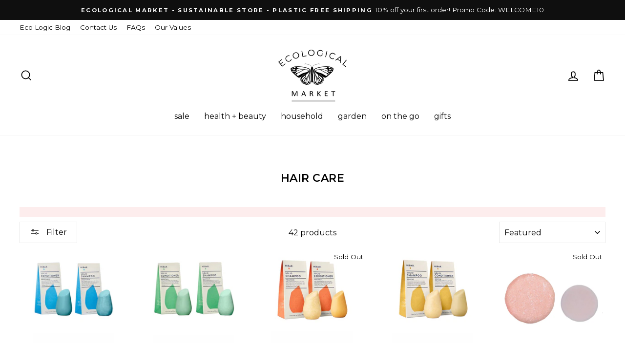

--- FILE ---
content_type: text/html; charset=utf-8
request_url: https://ecologicalmarket.com/collections/hair-care
body_size: 68873
content:
<!doctype html>
<html class="no-js" lang="en">
<head>



  <meta charset="utf-8">
  <meta http-equiv="X-UA-Compatible" content="IE=edge,chrome=1">
  <meta name="viewport" content="width=device-width,initial-scale=1">
  <meta name="theme-color" content="#111111">
  <link rel="canonical" href="https://ecologicalmarket.com/collections/hair-care">
  <link rel="canonical" href="https://ecologicalmarket.com/collections/hair-care">
  <link rel="preconnect" href="https://cdn.shopify.com">
  <link rel="preconnect" href="https://fonts.shopifycdn.com">
  <link rel="dns-prefetch" href="https://productreviews.shopifycdn.com">
  <link rel="dns-prefetch" href="https://ajax.googleapis.com">
  <link rel="dns-prefetch" href="https://maps.googleapis.com">
  <link rel="dns-prefetch" href="https://maps.gstatic.com"><link rel="shortcut icon" href="//ecologicalmarket.com/cdn/shop/files/EcologicalMarketLogoBLACKsquare_32x32.png?v=1615322183" type="image/png" /><title>hair care
&ndash; Ecological Market
</title>
<meta property="og:site_name" content="Ecological Market">
  <meta property="og:url" content="https://ecologicalmarket.com/collections/hair-care">
  <meta property="og:title" content="hair care">
  <meta property="og:type" content="website">
  <meta property="og:description" content="Looking to shop in a more eco friendly way? Our little eco shop is stocked with non plastic, waste free, and earth friendly daily goods to help you live and shop with nature in mind. "><meta property="og:image" content="http://ecologicalmarket.com/cdn/shop/files/Hibar-Moisturize-HiBar-Shampoo-Conditioner-Bars_1200x630.jpg?v=1718509429"><meta property="og:image" content="http://ecologicalmarket.com/cdn/shop/files/Hibar-Maintain-HiBar-Shampoo-Conditioner-Bars_1200x630.jpg?v=1718509418"><meta property="og:image" content="http://ecologicalmarket.com/cdn/shop/files/Hibar-Volumize-HiBar-Shampoo-Conditioner-Bars_1200x630.jpg?v=1718509651">
  <meta property="og:image:secure_url" content="https://ecologicalmarket.com/cdn/shop/files/Hibar-Moisturize-HiBar-Shampoo-Conditioner-Bars_1200x630.jpg?v=1718509429"><meta property="og:image:secure_url" content="https://ecologicalmarket.com/cdn/shop/files/Hibar-Maintain-HiBar-Shampoo-Conditioner-Bars_1200x630.jpg?v=1718509418"><meta property="og:image:secure_url" content="https://ecologicalmarket.com/cdn/shop/files/Hibar-Volumize-HiBar-Shampoo-Conditioner-Bars_1200x630.jpg?v=1718509651">
  <meta name="twitter:site" content="@https://www.ecologicalmarket.bsky.social">
  <meta name="twitter:card" content="summary_large_image">
  <meta name="twitter:title" content="hair care">
  <meta name="twitter:description" content="Looking to shop in a more eco friendly way? Our little eco shop is stocked with non plastic, waste free, and earth friendly daily goods to help you live and shop with nature in mind. ">
<style data-shopify>@font-face {
  font-family: Montserrat;
  font-weight: 600;
  font-style: normal;
  font-display: swap;
  src: url("//ecologicalmarket.com/cdn/fonts/montserrat/montserrat_n6.1326b3e84230700ef15b3a29fb520639977513e0.woff2") format("woff2"),
       url("//ecologicalmarket.com/cdn/fonts/montserrat/montserrat_n6.652f051080eb14192330daceed8cd53dfdc5ead9.woff") format("woff");
}

  @font-face {
  font-family: Montserrat;
  font-weight: 400;
  font-style: normal;
  font-display: swap;
  src: url("//ecologicalmarket.com/cdn/fonts/montserrat/montserrat_n4.81949fa0ac9fd2021e16436151e8eaa539321637.woff2") format("woff2"),
       url("//ecologicalmarket.com/cdn/fonts/montserrat/montserrat_n4.a6c632ca7b62da89c3594789ba828388aac693fe.woff") format("woff");
}


  @font-face {
  font-family: Montserrat;
  font-weight: 600;
  font-style: normal;
  font-display: swap;
  src: url("//ecologicalmarket.com/cdn/fonts/montserrat/montserrat_n6.1326b3e84230700ef15b3a29fb520639977513e0.woff2") format("woff2"),
       url("//ecologicalmarket.com/cdn/fonts/montserrat/montserrat_n6.652f051080eb14192330daceed8cd53dfdc5ead9.woff") format("woff");
}

  @font-face {
  font-family: Montserrat;
  font-weight: 400;
  font-style: italic;
  font-display: swap;
  src: url("//ecologicalmarket.com/cdn/fonts/montserrat/montserrat_i4.5a4ea298b4789e064f62a29aafc18d41f09ae59b.woff2") format("woff2"),
       url("//ecologicalmarket.com/cdn/fonts/montserrat/montserrat_i4.072b5869c5e0ed5b9d2021e4c2af132e16681ad2.woff") format("woff");
}

  @font-face {
  font-family: Montserrat;
  font-weight: 600;
  font-style: italic;
  font-display: swap;
  src: url("//ecologicalmarket.com/cdn/fonts/montserrat/montserrat_i6.e90155dd2f004112a61c0322d66d1f59dadfa84b.woff2") format("woff2"),
       url("//ecologicalmarket.com/cdn/fonts/montserrat/montserrat_i6.41470518d8e9d7f1bcdd29a447c2397e5393943f.woff") format("woff");
}

</style><link href="//ecologicalmarket.com/cdn/shop/t/35/assets/theme.css?v=14451972667338813561752114032" rel="stylesheet" type="text/css" media="all" />
<style data-shopify>:root {
    --typeHeaderPrimary: Montserrat;
    --typeHeaderFallback: sans-serif;
    --typeHeaderSize: 22px;
    --typeHeaderWeight: 600;
    --typeHeaderLineHeight: 1.2;
    --typeHeaderSpacing: 0.025em;

    --typeBasePrimary:Montserrat;
    --typeBaseFallback:sans-serif;
    --typeBaseSize: 16px;
    --typeBaseWeight: 400;
    --typeBaseSpacing: 0.0em;
    --typeBaseLineHeight: 1.6;

    --typeCollectionTitle: 22px;

    --iconWeight: 4px;
    --iconLinecaps: miter;

    
      --buttonRadius: 0px;
    

    --colorGridOverlayOpacity: 0.2;
  }
}</style><script>
    document.documentElement.className = document.documentElement.className.replace('no-js', 'js');

    window.theme = window.theme || {};
    theme.routes = {
      cart: "/cart",
      cartAdd: "/cart/add.js",
      cartChange: "/cart/change"
    };
    theme.strings = {
      soldOut: "Sold Out",
      unavailable: "Unavailable",
      stockLabel: "Only [count] items in stock!",
      willNotShipUntil: "Will not ship until [date]",
      willBeInStockAfter: "Will be in stock after [date]",
      waitingForStock: "Inventory on the way",
      savePrice: "Save [saved_amount]",
      cartEmpty: "Your cart is currently empty.",
      cartTermsConfirmation: "You must agree with the terms and conditions of sales to check out"
    };
    theme.settings = {
      dynamicVariantsEnable: true,
      dynamicVariantType: "button",
      cartType: "drawer",
      moneyFormat: "${{amount}}",
      saveType: "percent",
      recentlyViewedEnabled: false,
      predictiveSearch: true,
      predictiveSearchType: "product,article,page,collection",
      inventoryThreshold: 2,
      quickView: true,
      themeName: 'Impulse',
      themeVersion: "3.4.0"
    };
  </script>

  <script>window.performance && window.performance.mark && window.performance.mark('shopify.content_for_header.start');</script><meta name="google-site-verification" content="XpVz7RZY3h1ImDvAvWrzO3NzIAHH3tfP91ViIOu7T88">
<meta id="shopify-digital-wallet" name="shopify-digital-wallet" content="/44536234135/digital_wallets/dialog">
<meta name="shopify-checkout-api-token" content="c125e48a5e542783a61a067d57ad4c98">
<meta id="in-context-paypal-metadata" data-shop-id="44536234135" data-venmo-supported="false" data-environment="production" data-locale="en_US" data-paypal-v4="true" data-currency="USD">
<link rel="alternate" type="application/atom+xml" title="Feed" href="/collections/hair-care.atom" />
<link rel="next" href="/collections/hair-care?page=2">
<link rel="alternate" type="application/json+oembed" href="https://ecologicalmarket.com/collections/hair-care.oembed">
<script async="async" src="/checkouts/internal/preloads.js?locale=en-US"></script>
<link rel="preconnect" href="https://shop.app" crossorigin="anonymous">
<script async="async" src="https://shop.app/checkouts/internal/preloads.js?locale=en-US&shop_id=44536234135" crossorigin="anonymous"></script>
<script id="apple-pay-shop-capabilities" type="application/json">{"shopId":44536234135,"countryCode":"US","currencyCode":"USD","merchantCapabilities":["supports3DS"],"merchantId":"gid:\/\/shopify\/Shop\/44536234135","merchantName":"Ecological Market","requiredBillingContactFields":["postalAddress","email"],"requiredShippingContactFields":["postalAddress","email"],"shippingType":"shipping","supportedNetworks":["visa","masterCard","amex","discover","elo","jcb"],"total":{"type":"pending","label":"Ecological Market","amount":"1.00"},"shopifyPaymentsEnabled":true,"supportsSubscriptions":true}</script>
<script id="shopify-features" type="application/json">{"accessToken":"c125e48a5e542783a61a067d57ad4c98","betas":["rich-media-storefront-analytics"],"domain":"ecologicalmarket.com","predictiveSearch":true,"shopId":44536234135,"locale":"en"}</script>
<script>var Shopify = Shopify || {};
Shopify.shop = "ecological-market-demo.myshopify.com";
Shopify.locale = "en";
Shopify.currency = {"active":"USD","rate":"1.0"};
Shopify.country = "US";
Shopify.theme = {"name":"Plastic Free July","id":152343773442,"schema_name":"Impulse","schema_version":"3.4.0","theme_store_id":857,"role":"main"};
Shopify.theme.handle = "null";
Shopify.theme.style = {"id":null,"handle":null};
Shopify.cdnHost = "ecologicalmarket.com/cdn";
Shopify.routes = Shopify.routes || {};
Shopify.routes.root = "/";</script>
<script type="module">!function(o){(o.Shopify=o.Shopify||{}).modules=!0}(window);</script>
<script>!function(o){function n(){var o=[];function n(){o.push(Array.prototype.slice.apply(arguments))}return n.q=o,n}var t=o.Shopify=o.Shopify||{};t.loadFeatures=n(),t.autoloadFeatures=n()}(window);</script>
<script>
  window.ShopifyPay = window.ShopifyPay || {};
  window.ShopifyPay.apiHost = "shop.app\/pay";
  window.ShopifyPay.redirectState = null;
</script>
<script id="shop-js-analytics" type="application/json">{"pageType":"collection"}</script>
<script defer="defer" async type="module" src="//ecologicalmarket.com/cdn/shopifycloud/shop-js/modules/v2/client.init-shop-cart-sync_C5BV16lS.en.esm.js"></script>
<script defer="defer" async type="module" src="//ecologicalmarket.com/cdn/shopifycloud/shop-js/modules/v2/chunk.common_CygWptCX.esm.js"></script>
<script type="module">
  await import("//ecologicalmarket.com/cdn/shopifycloud/shop-js/modules/v2/client.init-shop-cart-sync_C5BV16lS.en.esm.js");
await import("//ecologicalmarket.com/cdn/shopifycloud/shop-js/modules/v2/chunk.common_CygWptCX.esm.js");

  window.Shopify.SignInWithShop?.initShopCartSync?.({"fedCMEnabled":true,"windoidEnabled":true});

</script>
<script>
  window.Shopify = window.Shopify || {};
  if (!window.Shopify.featureAssets) window.Shopify.featureAssets = {};
  window.Shopify.featureAssets['shop-js'] = {"shop-cart-sync":["modules/v2/client.shop-cart-sync_ZFArdW7E.en.esm.js","modules/v2/chunk.common_CygWptCX.esm.js"],"init-fed-cm":["modules/v2/client.init-fed-cm_CmiC4vf6.en.esm.js","modules/v2/chunk.common_CygWptCX.esm.js"],"shop-cash-offers":["modules/v2/client.shop-cash-offers_DOA2yAJr.en.esm.js","modules/v2/chunk.common_CygWptCX.esm.js","modules/v2/chunk.modal_D71HUcav.esm.js"],"shop-button":["modules/v2/client.shop-button_tlx5R9nI.en.esm.js","modules/v2/chunk.common_CygWptCX.esm.js"],"shop-toast-manager":["modules/v2/client.shop-toast-manager_ClPi3nE9.en.esm.js","modules/v2/chunk.common_CygWptCX.esm.js"],"init-shop-cart-sync":["modules/v2/client.init-shop-cart-sync_C5BV16lS.en.esm.js","modules/v2/chunk.common_CygWptCX.esm.js"],"avatar":["modules/v2/client.avatar_BTnouDA3.en.esm.js"],"init-windoid":["modules/v2/client.init-windoid_sURxWdc1.en.esm.js","modules/v2/chunk.common_CygWptCX.esm.js"],"init-shop-email-lookup-coordinator":["modules/v2/client.init-shop-email-lookup-coordinator_B8hsDcYM.en.esm.js","modules/v2/chunk.common_CygWptCX.esm.js"],"pay-button":["modules/v2/client.pay-button_FdsNuTd3.en.esm.js","modules/v2/chunk.common_CygWptCX.esm.js"],"shop-login-button":["modules/v2/client.shop-login-button_C5VAVYt1.en.esm.js","modules/v2/chunk.common_CygWptCX.esm.js","modules/v2/chunk.modal_D71HUcav.esm.js"],"init-customer-accounts-sign-up":["modules/v2/client.init-customer-accounts-sign-up_CPSyQ0Tj.en.esm.js","modules/v2/client.shop-login-button_C5VAVYt1.en.esm.js","modules/v2/chunk.common_CygWptCX.esm.js","modules/v2/chunk.modal_D71HUcav.esm.js"],"init-shop-for-new-customer-accounts":["modules/v2/client.init-shop-for-new-customer-accounts_ChsxoAhi.en.esm.js","modules/v2/client.shop-login-button_C5VAVYt1.en.esm.js","modules/v2/chunk.common_CygWptCX.esm.js","modules/v2/chunk.modal_D71HUcav.esm.js"],"init-customer-accounts":["modules/v2/client.init-customer-accounts_DxDtT_ad.en.esm.js","modules/v2/client.shop-login-button_C5VAVYt1.en.esm.js","modules/v2/chunk.common_CygWptCX.esm.js","modules/v2/chunk.modal_D71HUcav.esm.js"],"shop-follow-button":["modules/v2/client.shop-follow-button_Cva4Ekp9.en.esm.js","modules/v2/chunk.common_CygWptCX.esm.js","modules/v2/chunk.modal_D71HUcav.esm.js"],"checkout-modal":["modules/v2/client.checkout-modal_BPM8l0SH.en.esm.js","modules/v2/chunk.common_CygWptCX.esm.js","modules/v2/chunk.modal_D71HUcav.esm.js"],"lead-capture":["modules/v2/client.lead-capture_Bi8yE_yS.en.esm.js","modules/v2/chunk.common_CygWptCX.esm.js","modules/v2/chunk.modal_D71HUcav.esm.js"],"shop-login":["modules/v2/client.shop-login_D6lNrXab.en.esm.js","modules/v2/chunk.common_CygWptCX.esm.js","modules/v2/chunk.modal_D71HUcav.esm.js"],"payment-terms":["modules/v2/client.payment-terms_CZxnsJam.en.esm.js","modules/v2/chunk.common_CygWptCX.esm.js","modules/v2/chunk.modal_D71HUcav.esm.js"]};
</script>
<script>(function() {
  var isLoaded = false;
  function asyncLoad() {
    if (isLoaded) return;
    isLoaded = true;
    var urls = ["https:\/\/static.klaviyo.com\/onsite\/js\/klaviyo.js?company_id=UKXich\u0026shop=ecological-market-demo.myshopify.com","https:\/\/static.klaviyo.com\/onsite\/js\/klaviyo.js?company_id=UKXich\u0026shop=ecological-market-demo.myshopify.com"];
    for (var i = 0; i < urls.length; i++) {
      var s = document.createElement('script');
      s.type = 'text/javascript';
      s.async = true;
      s.src = urls[i];
      var x = document.getElementsByTagName('script')[0];
      x.parentNode.insertBefore(s, x);
    }
  };
  if(window.attachEvent) {
    window.attachEvent('onload', asyncLoad);
  } else {
    window.addEventListener('load', asyncLoad, false);
  }
})();</script>
<script id="__st">var __st={"a":44536234135,"offset":-28800,"reqid":"523b0a93-e4de-4d9d-b12d-ccfaf6b13693-1768851604","pageurl":"ecologicalmarket.com\/collections\/hair-care","u":"7b5600a6cb17","p":"collection","rtyp":"collection","rid":227830202519};</script>
<script>window.ShopifyPaypalV4VisibilityTracking = true;</script>
<script id="captcha-bootstrap">!function(){'use strict';const t='contact',e='account',n='new_comment',o=[[t,t],['blogs',n],['comments',n],[t,'customer']],c=[[e,'customer_login'],[e,'guest_login'],[e,'recover_customer_password'],[e,'create_customer']],r=t=>t.map((([t,e])=>`form[action*='/${t}']:not([data-nocaptcha='true']) input[name='form_type'][value='${e}']`)).join(','),a=t=>()=>t?[...document.querySelectorAll(t)].map((t=>t.form)):[];function s(){const t=[...o],e=r(t);return a(e)}const i='password',u='form_key',d=['recaptcha-v3-token','g-recaptcha-response','h-captcha-response',i],f=()=>{try{return window.sessionStorage}catch{return}},m='__shopify_v',_=t=>t.elements[u];function p(t,e,n=!1){try{const o=window.sessionStorage,c=JSON.parse(o.getItem(e)),{data:r}=function(t){const{data:e,action:n}=t;return t[m]||n?{data:e,action:n}:{data:t,action:n}}(c);for(const[e,n]of Object.entries(r))t.elements[e]&&(t.elements[e].value=n);n&&o.removeItem(e)}catch(o){console.error('form repopulation failed',{error:o})}}const l='form_type',E='cptcha';function T(t){t.dataset[E]=!0}const w=window,h=w.document,L='Shopify',v='ce_forms',y='captcha';let A=!1;((t,e)=>{const n=(g='f06e6c50-85a8-45c8-87d0-21a2b65856fe',I='https://cdn.shopify.com/shopifycloud/storefront-forms-hcaptcha/ce_storefront_forms_captcha_hcaptcha.v1.5.2.iife.js',D={infoText:'Protected by hCaptcha',privacyText:'Privacy',termsText:'Terms'},(t,e,n)=>{const o=w[L][v],c=o.bindForm;if(c)return c(t,g,e,D).then(n);var r;o.q.push([[t,g,e,D],n]),r=I,A||(h.body.append(Object.assign(h.createElement('script'),{id:'captcha-provider',async:!0,src:r})),A=!0)});var g,I,D;w[L]=w[L]||{},w[L][v]=w[L][v]||{},w[L][v].q=[],w[L][y]=w[L][y]||{},w[L][y].protect=function(t,e){n(t,void 0,e),T(t)},Object.freeze(w[L][y]),function(t,e,n,w,h,L){const[v,y,A,g]=function(t,e,n){const i=e?o:[],u=t?c:[],d=[...i,...u],f=r(d),m=r(i),_=r(d.filter((([t,e])=>n.includes(e))));return[a(f),a(m),a(_),s()]}(w,h,L),I=t=>{const e=t.target;return e instanceof HTMLFormElement?e:e&&e.form},D=t=>v().includes(t);t.addEventListener('submit',(t=>{const e=I(t);if(!e)return;const n=D(e)&&!e.dataset.hcaptchaBound&&!e.dataset.recaptchaBound,o=_(e),c=g().includes(e)&&(!o||!o.value);(n||c)&&t.preventDefault(),c&&!n&&(function(t){try{if(!f())return;!function(t){const e=f();if(!e)return;const n=_(t);if(!n)return;const o=n.value;o&&e.removeItem(o)}(t);const e=Array.from(Array(32),(()=>Math.random().toString(36)[2])).join('');!function(t,e){_(t)||t.append(Object.assign(document.createElement('input'),{type:'hidden',name:u})),t.elements[u].value=e}(t,e),function(t,e){const n=f();if(!n)return;const o=[...t.querySelectorAll(`input[type='${i}']`)].map((({name:t})=>t)),c=[...d,...o],r={};for(const[a,s]of new FormData(t).entries())c.includes(a)||(r[a]=s);n.setItem(e,JSON.stringify({[m]:1,action:t.action,data:r}))}(t,e)}catch(e){console.error('failed to persist form',e)}}(e),e.submit())}));const S=(t,e)=>{t&&!t.dataset[E]&&(n(t,e.some((e=>e===t))),T(t))};for(const o of['focusin','change'])t.addEventListener(o,(t=>{const e=I(t);D(e)&&S(e,y())}));const B=e.get('form_key'),M=e.get(l),P=B&&M;t.addEventListener('DOMContentLoaded',(()=>{const t=y();if(P)for(const e of t)e.elements[l].value===M&&p(e,B);[...new Set([...A(),...v().filter((t=>'true'===t.dataset.shopifyCaptcha))])].forEach((e=>S(e,t)))}))}(h,new URLSearchParams(w.location.search),n,t,e,['guest_login'])})(!0,!0)}();</script>
<script integrity="sha256-4kQ18oKyAcykRKYeNunJcIwy7WH5gtpwJnB7kiuLZ1E=" data-source-attribution="shopify.loadfeatures" defer="defer" src="//ecologicalmarket.com/cdn/shopifycloud/storefront/assets/storefront/load_feature-a0a9edcb.js" crossorigin="anonymous"></script>
<script crossorigin="anonymous" defer="defer" src="//ecologicalmarket.com/cdn/shopifycloud/storefront/assets/shopify_pay/storefront-65b4c6d7.js?v=20250812"></script>
<script data-source-attribution="shopify.dynamic_checkout.dynamic.init">var Shopify=Shopify||{};Shopify.PaymentButton=Shopify.PaymentButton||{isStorefrontPortableWallets:!0,init:function(){window.Shopify.PaymentButton.init=function(){};var t=document.createElement("script");t.src="https://ecologicalmarket.com/cdn/shopifycloud/portable-wallets/latest/portable-wallets.en.js",t.type="module",document.head.appendChild(t)}};
</script>
<script data-source-attribution="shopify.dynamic_checkout.buyer_consent">
  function portableWalletsHideBuyerConsent(e){var t=document.getElementById("shopify-buyer-consent"),n=document.getElementById("shopify-subscription-policy-button");t&&n&&(t.classList.add("hidden"),t.setAttribute("aria-hidden","true"),n.removeEventListener("click",e))}function portableWalletsShowBuyerConsent(e){var t=document.getElementById("shopify-buyer-consent"),n=document.getElementById("shopify-subscription-policy-button");t&&n&&(t.classList.remove("hidden"),t.removeAttribute("aria-hidden"),n.addEventListener("click",e))}window.Shopify?.PaymentButton&&(window.Shopify.PaymentButton.hideBuyerConsent=portableWalletsHideBuyerConsent,window.Shopify.PaymentButton.showBuyerConsent=portableWalletsShowBuyerConsent);
</script>
<script data-source-attribution="shopify.dynamic_checkout.cart.bootstrap">document.addEventListener("DOMContentLoaded",(function(){function t(){return document.querySelector("shopify-accelerated-checkout-cart, shopify-accelerated-checkout")}if(t())Shopify.PaymentButton.init();else{new MutationObserver((function(e,n){t()&&(Shopify.PaymentButton.init(),n.disconnect())})).observe(document.body,{childList:!0,subtree:!0})}}));
</script>
<link id="shopify-accelerated-checkout-styles" rel="stylesheet" media="screen" href="https://ecologicalmarket.com/cdn/shopifycloud/portable-wallets/latest/accelerated-checkout-backwards-compat.css" crossorigin="anonymous">
<style id="shopify-accelerated-checkout-cart">
        #shopify-buyer-consent {
  margin-top: 1em;
  display: inline-block;
  width: 100%;
}

#shopify-buyer-consent.hidden {
  display: none;
}

#shopify-subscription-policy-button {
  background: none;
  border: none;
  padding: 0;
  text-decoration: underline;
  font-size: inherit;
  cursor: pointer;
}

#shopify-subscription-policy-button::before {
  box-shadow: none;
}

      </style>

<script>window.performance && window.performance.mark && window.performance.mark('shopify.content_for_header.end');</script>

  <script src="//ecologicalmarket.com/cdn/shop/t/35/assets/vendor-scripts-v7.js" defer="defer"></script><script src="//ecologicalmarket.com/cdn/shop/t/35/assets/theme.js?v=117654868488806554321752113018" defer="defer"></script><!-- "snippets/pagefly-header.liquid" was not rendered, the associated app was uninstalled -->
   
<!-- Start of Judge.me Core -->
<link rel="dns-prefetch" href="https://cdn.judge.me/">
<script data-cfasync='false' class='jdgm-settings-script'>window.jdgmSettings={"pagination":5,"disable_web_reviews":false,"badge_no_review_text":"No reviews","badge_n_reviews_text":"{{ n }} review/reviews","hide_badge_preview_if_no_reviews":true,"badge_hide_text":false,"enforce_center_preview_badge":false,"widget_title":"Customer Reviews","widget_open_form_text":"Write a review","widget_close_form_text":"Cancel review","widget_refresh_page_text":"Refresh page","widget_summary_text":"Based on {{ number_of_reviews }} review/reviews","widget_no_review_text":"Be the first to write a review","widget_name_field_text":"Display name","widget_verified_name_field_text":"Verified Name (public)","widget_name_placeholder_text":"Display name","widget_required_field_error_text":"This field is required.","widget_email_field_text":"Email address","widget_verified_email_field_text":"Verified Email (private, can not be edited)","widget_email_placeholder_text":"Your email address","widget_email_field_error_text":"Please enter a valid email address.","widget_rating_field_text":"Rating","widget_review_title_field_text":"Review Title","widget_review_title_placeholder_text":"Give your review a title","widget_review_body_field_text":"Review content","widget_review_body_placeholder_text":"Start writing here...","widget_pictures_field_text":"Picture/Video (optional)","widget_submit_review_text":"Submit Review","widget_submit_verified_review_text":"Submit Verified Review","widget_submit_success_msg_with_auto_publish":"Thank you! Please refresh the page in a few moments to see your review. You can remove or edit your review by logging into \u003ca href='https://judge.me/login' target='_blank' rel='nofollow noopener'\u003eJudge.me\u003c/a\u003e","widget_submit_success_msg_no_auto_publish":"Thank you! Your review will be published as soon as it is approved by the shop admin. You can remove or edit your review by logging into \u003ca href='https://judge.me/login' target='_blank' rel='nofollow noopener'\u003eJudge.me\u003c/a\u003e","widget_show_default_reviews_out_of_total_text":"Showing {{ n_reviews_shown }} out of {{ n_reviews }} reviews.","widget_show_all_link_text":"Show all","widget_show_less_link_text":"Show less","widget_author_said_text":"{{ reviewer_name }} said:","widget_days_text":"{{ n }} days ago","widget_weeks_text":"{{ n }} week/weeks ago","widget_months_text":"{{ n }} month/months ago","widget_years_text":"{{ n }} year/years ago","widget_yesterday_text":"Yesterday","widget_today_text":"Today","widget_replied_text":"\u003e\u003e {{ shop_name }} replied:","widget_read_more_text":"Read more","widget_reviewer_name_as_initial":"","widget_rating_filter_color":"","widget_rating_filter_see_all_text":"See all reviews","widget_sorting_most_recent_text":"Most Recent","widget_sorting_highest_rating_text":"Highest Rating","widget_sorting_lowest_rating_text":"Lowest Rating","widget_sorting_with_pictures_text":"Only Pictures","widget_sorting_most_helpful_text":"Most Helpful","widget_open_question_form_text":"Ask a question","widget_reviews_subtab_text":"Reviews","widget_questions_subtab_text":"Questions","widget_question_label_text":"Question","widget_answer_label_text":"Answer","widget_question_placeholder_text":"Write your question here","widget_submit_question_text":"Submit Question","widget_question_submit_success_text":"Thank you for your question! We will notify you once it gets answered.","verified_badge_text":"Verified","verified_badge_bg_color":"","verified_badge_text_color":"","verified_badge_placement":"left-of-reviewer-name","widget_review_max_height":"","widget_hide_border":false,"widget_social_share":false,"widget_thumb":false,"widget_review_location_show":false,"widget_location_format":"country_iso_code","all_reviews_include_out_of_store_products":true,"all_reviews_out_of_store_text":"(out of store)","all_reviews_pagination":100,"all_reviews_product_name_prefix_text":"about","enable_review_pictures":true,"enable_question_anwser":false,"widget_theme":"","review_date_format":"mm/dd/yyyy","default_sort_method":"most-recent","widget_product_reviews_subtab_text":"Product Reviews","widget_shop_reviews_subtab_text":"Shop Reviews","widget_other_products_reviews_text":"Reviews for other products","widget_store_reviews_subtab_text":"Store reviews","widget_no_store_reviews_text":"This store hasn't received any reviews yet","widget_web_restriction_product_reviews_text":"This product hasn't received any reviews yet","widget_no_items_text":"No items found","widget_show_more_text":"Show more","widget_write_a_store_review_text":"Write a Store Review","widget_other_languages_heading":"Reviews in Other Languages","widget_translate_review_text":"Translate review to {{ language }}","widget_translating_review_text":"Translating...","widget_show_original_translation_text":"Show original ({{ language }})","widget_translate_review_failed_text":"Review couldn't be translated.","widget_translate_review_retry_text":"Retry","widget_translate_review_try_again_later_text":"Try again later","show_product_url_for_grouped_product":false,"widget_sorting_pictures_first_text":"Pictures First","show_pictures_on_all_rev_page_mobile":false,"show_pictures_on_all_rev_page_desktop":false,"floating_tab_hide_mobile_install_preference":false,"floating_tab_button_name":"★ Reviews","floating_tab_title":"Let customers speak for us","floating_tab_button_color":"","floating_tab_button_background_color":"","floating_tab_url":"","floating_tab_url_enabled":false,"floating_tab_tab_style":"text","all_reviews_text_badge_text":"Customers rate us {{ shop.metafields.judgeme.all_reviews_rating | round: 1 }}/5 based on {{ shop.metafields.judgeme.all_reviews_count }} reviews.","all_reviews_text_badge_text_branded_style":"{{ shop.metafields.judgeme.all_reviews_rating | round: 1 }} out of 5 stars based on {{ shop.metafields.judgeme.all_reviews_count }} reviews","is_all_reviews_text_badge_a_link":false,"show_stars_for_all_reviews_text_badge":false,"all_reviews_text_badge_url":"","all_reviews_text_style":"text","all_reviews_text_color_style":"judgeme_brand_color","all_reviews_text_color":"#108474","all_reviews_text_show_jm_brand":true,"featured_carousel_show_header":true,"featured_carousel_title":"Let customers speak for us","testimonials_carousel_title":"Customers are saying","videos_carousel_title":"Real customer stories","cards_carousel_title":"Customers are saying","featured_carousel_count_text":"from {{ n }} reviews","featured_carousel_add_link_to_all_reviews_page":false,"featured_carousel_url":"","featured_carousel_show_images":true,"featured_carousel_autoslide_interval":5,"featured_carousel_arrows_on_the_sides":false,"featured_carousel_height":250,"featured_carousel_width":80,"featured_carousel_image_size":0,"featured_carousel_image_height":250,"featured_carousel_arrow_color":"#eeeeee","verified_count_badge_style":"vintage","verified_count_badge_orientation":"horizontal","verified_count_badge_color_style":"judgeme_brand_color","verified_count_badge_color":"#108474","is_verified_count_badge_a_link":false,"verified_count_badge_url":"","verified_count_badge_show_jm_brand":true,"widget_rating_preset_default":5,"widget_first_sub_tab":"product-reviews","widget_show_histogram":true,"widget_histogram_use_custom_color":false,"widget_pagination_use_custom_color":false,"widget_star_use_custom_color":false,"widget_verified_badge_use_custom_color":false,"widget_write_review_use_custom_color":false,"picture_reminder_submit_button":"Upload Pictures","enable_review_videos":false,"mute_video_by_default":false,"widget_sorting_videos_first_text":"Videos First","widget_review_pending_text":"Pending","featured_carousel_items_for_large_screen":3,"social_share_options_order":"Facebook,Twitter","remove_microdata_snippet":true,"disable_json_ld":false,"enable_json_ld_products":false,"preview_badge_show_question_text":false,"preview_badge_no_question_text":"No questions","preview_badge_n_question_text":"{{ number_of_questions }} question/questions","qa_badge_show_icon":false,"qa_badge_position":"same-row","remove_judgeme_branding":false,"widget_add_search_bar":false,"widget_search_bar_placeholder":"Search","widget_sorting_verified_only_text":"Verified only","featured_carousel_theme":"default","featured_carousel_show_rating":true,"featured_carousel_show_title":true,"featured_carousel_show_body":true,"featured_carousel_show_date":false,"featured_carousel_show_reviewer":true,"featured_carousel_show_product":false,"featured_carousel_header_background_color":"#108474","featured_carousel_header_text_color":"#ffffff","featured_carousel_name_product_separator":"reviewed","featured_carousel_full_star_background":"#108474","featured_carousel_empty_star_background":"#dadada","featured_carousel_vertical_theme_background":"#f9fafb","featured_carousel_verified_badge_enable":false,"featured_carousel_verified_badge_color":"#108474","featured_carousel_border_style":"round","featured_carousel_review_line_length_limit":3,"featured_carousel_more_reviews_button_text":"Read more reviews","featured_carousel_view_product_button_text":"View product","all_reviews_page_load_reviews_on":"scroll","all_reviews_page_load_more_text":"Load More Reviews","disable_fb_tab_reviews":false,"enable_ajax_cdn_cache":false,"widget_public_name_text":"displayed publicly like","default_reviewer_name":"John Smith","default_reviewer_name_has_non_latin":true,"widget_reviewer_anonymous":"Anonymous","medals_widget_title":"Judge.me Review Medals","medals_widget_background_color":"#f9fafb","medals_widget_position":"footer_all_pages","medals_widget_border_color":"#f9fafb","medals_widget_verified_text_position":"left","medals_widget_use_monochromatic_version":false,"medals_widget_elements_color":"#108474","show_reviewer_avatar":true,"widget_invalid_yt_video_url_error_text":"Not a YouTube video URL","widget_max_length_field_error_text":"Please enter no more than {0} characters.","widget_show_country_flag":false,"widget_show_collected_via_shop_app":true,"widget_verified_by_shop_badge_style":"light","widget_verified_by_shop_text":"Verified by Shop","widget_show_photo_gallery":false,"widget_load_with_code_splitting":true,"widget_ugc_install_preference":false,"widget_ugc_title":"Made by us, Shared by you","widget_ugc_subtitle":"Tag us to see your picture featured in our page","widget_ugc_arrows_color":"#ffffff","widget_ugc_primary_button_text":"Buy Now","widget_ugc_primary_button_background_color":"#108474","widget_ugc_primary_button_text_color":"#ffffff","widget_ugc_primary_button_border_width":"0","widget_ugc_primary_button_border_style":"none","widget_ugc_primary_button_border_color":"#108474","widget_ugc_primary_button_border_radius":"25","widget_ugc_secondary_button_text":"Load More","widget_ugc_secondary_button_background_color":"#ffffff","widget_ugc_secondary_button_text_color":"#108474","widget_ugc_secondary_button_border_width":"2","widget_ugc_secondary_button_border_style":"solid","widget_ugc_secondary_button_border_color":"#108474","widget_ugc_secondary_button_border_radius":"25","widget_ugc_reviews_button_text":"View Reviews","widget_ugc_reviews_button_background_color":"#ffffff","widget_ugc_reviews_button_text_color":"#108474","widget_ugc_reviews_button_border_width":"2","widget_ugc_reviews_button_border_style":"solid","widget_ugc_reviews_button_border_color":"#108474","widget_ugc_reviews_button_border_radius":"25","widget_ugc_reviews_button_link_to":"judgeme-reviews-page","widget_ugc_show_post_date":true,"widget_ugc_max_width":"800","widget_rating_metafield_value_type":true,"widget_primary_color":"#108474","widget_enable_secondary_color":false,"widget_secondary_color":"#edf5f5","widget_summary_average_rating_text":"{{ average_rating }} out of 5","widget_media_grid_title":"Customer photos \u0026 videos","widget_media_grid_see_more_text":"See more","widget_round_style":false,"widget_show_product_medals":true,"widget_verified_by_judgeme_text":"Verified by Judge.me","widget_show_store_medals":true,"widget_verified_by_judgeme_text_in_store_medals":"Verified by Judge.me","widget_media_field_exceed_quantity_message":"Sorry, we can only accept {{ max_media }} for one review.","widget_media_field_exceed_limit_message":"{{ file_name }} is too large, please select a {{ media_type }} less than {{ size_limit }}MB.","widget_review_submitted_text":"Review Submitted!","widget_question_submitted_text":"Question Submitted!","widget_close_form_text_question":"Cancel","widget_write_your_answer_here_text":"Write your answer here","widget_enabled_branded_link":true,"widget_show_collected_by_judgeme":false,"widget_reviewer_name_color":"","widget_write_review_text_color":"","widget_write_review_bg_color":"","widget_collected_by_judgeme_text":"collected by Judge.me","widget_pagination_type":"standard","widget_load_more_text":"Load More","widget_load_more_color":"#108474","widget_full_review_text":"Full Review","widget_read_more_reviews_text":"Read More Reviews","widget_read_questions_text":"Read Questions","widget_questions_and_answers_text":"Questions \u0026 Answers","widget_verified_by_text":"Verified by","widget_verified_text":"Verified","widget_number_of_reviews_text":"{{ number_of_reviews }} reviews","widget_back_button_text":"Back","widget_next_button_text":"Next","widget_custom_forms_filter_button":"Filters","custom_forms_style":"vertical","widget_show_review_information":false,"how_reviews_are_collected":"How reviews are collected?","widget_show_review_keywords":false,"widget_gdpr_statement":"How we use your data: We'll only contact you about the review you left, and only if necessary. By submitting your review, you agree to Judge.me's \u003ca href='https://judge.me/terms' target='_blank' rel='nofollow noopener'\u003eterms\u003c/a\u003e, \u003ca href='https://judge.me/privacy' target='_blank' rel='nofollow noopener'\u003eprivacy\u003c/a\u003e and \u003ca href='https://judge.me/content-policy' target='_blank' rel='nofollow noopener'\u003econtent\u003c/a\u003e policies.","widget_multilingual_sorting_enabled":false,"widget_translate_review_content_enabled":false,"widget_translate_review_content_method":"manual","popup_widget_review_selection":"automatically_with_pictures","popup_widget_round_border_style":true,"popup_widget_show_title":true,"popup_widget_show_body":true,"popup_widget_show_reviewer":false,"popup_widget_show_product":true,"popup_widget_show_pictures":true,"popup_widget_use_review_picture":true,"popup_widget_show_on_home_page":true,"popup_widget_show_on_product_page":true,"popup_widget_show_on_collection_page":true,"popup_widget_show_on_cart_page":true,"popup_widget_position":"bottom_left","popup_widget_first_review_delay":5,"popup_widget_duration":5,"popup_widget_interval":5,"popup_widget_review_count":5,"popup_widget_hide_on_mobile":true,"review_snippet_widget_round_border_style":true,"review_snippet_widget_card_color":"#FFFFFF","review_snippet_widget_slider_arrows_background_color":"#FFFFFF","review_snippet_widget_slider_arrows_color":"#000000","review_snippet_widget_star_color":"#108474","show_product_variant":false,"all_reviews_product_variant_label_text":"Variant: ","widget_show_verified_branding":false,"widget_ai_summary_title":"Customers say","widget_ai_summary_disclaimer":"AI-powered review summary based on recent customer reviews","widget_show_ai_summary":false,"widget_show_ai_summary_bg":false,"widget_show_review_title_input":true,"redirect_reviewers_invited_via_email":"review_widget","request_store_review_after_product_review":false,"request_review_other_products_in_order":false,"review_form_color_scheme":"default","review_form_corner_style":"square","review_form_star_color":{},"review_form_text_color":"#333333","review_form_background_color":"#ffffff","review_form_field_background_color":"#fafafa","review_form_button_color":{},"review_form_button_text_color":"#ffffff","review_form_modal_overlay_color":"#000000","review_content_screen_title_text":"How would you rate this product?","review_content_introduction_text":"We would love it if you would share a bit about your experience.","store_review_form_title_text":"How would you rate this store?","store_review_form_introduction_text":"We would love it if you would share a bit about your experience.","show_review_guidance_text":true,"one_star_review_guidance_text":"Poor","five_star_review_guidance_text":"Great","customer_information_screen_title_text":"About you","customer_information_introduction_text":"Please tell us more about you.","custom_questions_screen_title_text":"Your experience in more detail","custom_questions_introduction_text":"Here are a few questions to help us understand more about your experience.","review_submitted_screen_title_text":"Thanks for your review!","review_submitted_screen_thank_you_text":"We are processing it and it will appear on the store soon.","review_submitted_screen_email_verification_text":"Please confirm your email by clicking the link we just sent you. This helps us keep reviews authentic.","review_submitted_request_store_review_text":"Would you like to share your experience of shopping with us?","review_submitted_review_other_products_text":"Would you like to review these products?","store_review_screen_title_text":"Would you like to share your experience of shopping with us?","store_review_introduction_text":"We value your feedback and use it to improve. Please share any thoughts or suggestions you have.","reviewer_media_screen_title_picture_text":"Share a picture","reviewer_media_introduction_picture_text":"Upload a photo to support your review.","reviewer_media_screen_title_video_text":"Share a video","reviewer_media_introduction_video_text":"Upload a video to support your review.","reviewer_media_screen_title_picture_or_video_text":"Share a picture or video","reviewer_media_introduction_picture_or_video_text":"Upload a photo or video to support your review.","reviewer_media_youtube_url_text":"Paste your Youtube URL here","advanced_settings_next_step_button_text":"Next","advanced_settings_close_review_button_text":"Close","modal_write_review_flow":false,"write_review_flow_required_text":"Required","write_review_flow_privacy_message_text":"We respect your privacy.","write_review_flow_anonymous_text":"Post review as anonymous","write_review_flow_visibility_text":"This won't be visible to other customers.","write_review_flow_multiple_selection_help_text":"Select as many as you like","write_review_flow_single_selection_help_text":"Select one option","write_review_flow_required_field_error_text":"This field is required","write_review_flow_invalid_email_error_text":"Please enter a valid email address","write_review_flow_max_length_error_text":"Max. {{ max_length }} characters.","write_review_flow_media_upload_text":"\u003cb\u003eClick to upload\u003c/b\u003e or drag and drop","write_review_flow_gdpr_statement":"We'll only contact you about your review if necessary. By submitting your review, you agree to our \u003ca href='https://judge.me/terms' target='_blank' rel='nofollow noopener'\u003eterms and conditions\u003c/a\u003e and \u003ca href='https://judge.me/privacy' target='_blank' rel='nofollow noopener'\u003eprivacy policy\u003c/a\u003e.","rating_only_reviews_enabled":false,"show_negative_reviews_help_screen":false,"new_review_flow_help_screen_rating_threshold":3,"negative_review_resolution_screen_title_text":"Tell us more","negative_review_resolution_text":"Your experience matters to us. If there were issues with your purchase, we're here to help. Feel free to reach out to us, we'd love the opportunity to make things right.","negative_review_resolution_button_text":"Contact us","negative_review_resolution_proceed_with_review_text":"Leave a review","negative_review_resolution_subject":"Issue with purchase from {{ shop_name }}.{{ order_name }}","preview_badge_collection_page_install_status":false,"widget_review_custom_css":"","preview_badge_custom_css":"","preview_badge_stars_count":"5-stars","featured_carousel_custom_css":"","floating_tab_custom_css":"","all_reviews_widget_custom_css":"","medals_widget_custom_css":"","verified_badge_custom_css":"","all_reviews_text_custom_css":"","transparency_badges_collected_via_store_invite":false,"transparency_badges_from_another_provider":false,"transparency_badges_collected_from_store_visitor":false,"transparency_badges_collected_by_verified_review_provider":false,"transparency_badges_earned_reward":false,"transparency_badges_collected_via_store_invite_text":"Review collected via store invitation","transparency_badges_from_another_provider_text":"Review collected from another provider","transparency_badges_collected_from_store_visitor_text":"Review collected from a store visitor","transparency_badges_written_in_google_text":"Review written in Google","transparency_badges_written_in_etsy_text":"Review written in Etsy","transparency_badges_written_in_shop_app_text":"Review written in Shop App","transparency_badges_earned_reward_text":"Review earned a reward for future purchase","product_review_widget_per_page":10,"widget_store_review_label_text":"Review about the store","checkout_comment_extension_title_on_product_page":"Customer Comments","checkout_comment_extension_num_latest_comment_show":5,"checkout_comment_extension_format":"name_and_timestamp","checkout_comment_customer_name":"last_initial","checkout_comment_comment_notification":true,"preview_badge_collection_page_install_preference":true,"preview_badge_home_page_install_preference":false,"preview_badge_product_page_install_preference":true,"review_widget_install_preference":"","review_carousel_install_preference":false,"floating_reviews_tab_install_preference":"none","verified_reviews_count_badge_install_preference":false,"all_reviews_text_install_preference":false,"review_widget_best_location":true,"judgeme_medals_install_preference":false,"review_widget_revamp_enabled":false,"review_widget_qna_enabled":false,"review_widget_header_theme":"minimal","review_widget_widget_title_enabled":true,"review_widget_header_text_size":"medium","review_widget_header_text_weight":"regular","review_widget_average_rating_style":"compact","review_widget_bar_chart_enabled":true,"review_widget_bar_chart_type":"numbers","review_widget_bar_chart_style":"standard","review_widget_expanded_media_gallery_enabled":false,"review_widget_reviews_section_theme":"standard","review_widget_image_style":"thumbnails","review_widget_review_image_ratio":"square","review_widget_stars_size":"medium","review_widget_verified_badge":"standard_text","review_widget_review_title_text_size":"medium","review_widget_review_text_size":"medium","review_widget_review_text_length":"medium","review_widget_number_of_columns_desktop":3,"review_widget_carousel_transition_speed":5,"review_widget_custom_questions_answers_display":"always","review_widget_button_text_color":"#FFFFFF","review_widget_text_color":"#000000","review_widget_lighter_text_color":"#7B7B7B","review_widget_corner_styling":"soft","review_widget_review_word_singular":"review","review_widget_review_word_plural":"reviews","review_widget_voting_label":"Helpful?","review_widget_shop_reply_label":"Reply from {{ shop_name }}:","review_widget_filters_title":"Filters","qna_widget_question_word_singular":"Question","qna_widget_question_word_plural":"Questions","qna_widget_answer_reply_label":"Answer from {{ answerer_name }}:","qna_content_screen_title_text":"Ask a question about this product","qna_widget_question_required_field_error_text":"Please enter your question.","qna_widget_flow_gdpr_statement":"We'll only contact you about your question if necessary. By submitting your question, you agree to our \u003ca href='https://judge.me/terms' target='_blank' rel='nofollow noopener'\u003eterms and conditions\u003c/a\u003e and \u003ca href='https://judge.me/privacy' target='_blank' rel='nofollow noopener'\u003eprivacy policy\u003c/a\u003e.","qna_widget_question_submitted_text":"Thanks for your question!","qna_widget_close_form_text_question":"Close","qna_widget_question_submit_success_text":"We’ll notify you by email when your question is answered.","all_reviews_widget_v2025_enabled":false,"all_reviews_widget_v2025_header_theme":"default","all_reviews_widget_v2025_widget_title_enabled":true,"all_reviews_widget_v2025_header_text_size":"medium","all_reviews_widget_v2025_header_text_weight":"regular","all_reviews_widget_v2025_average_rating_style":"compact","all_reviews_widget_v2025_bar_chart_enabled":true,"all_reviews_widget_v2025_bar_chart_type":"numbers","all_reviews_widget_v2025_bar_chart_style":"standard","all_reviews_widget_v2025_expanded_media_gallery_enabled":false,"all_reviews_widget_v2025_show_store_medals":true,"all_reviews_widget_v2025_show_photo_gallery":true,"all_reviews_widget_v2025_show_review_keywords":false,"all_reviews_widget_v2025_show_ai_summary":false,"all_reviews_widget_v2025_show_ai_summary_bg":false,"all_reviews_widget_v2025_add_search_bar":false,"all_reviews_widget_v2025_default_sort_method":"most-recent","all_reviews_widget_v2025_reviews_per_page":10,"all_reviews_widget_v2025_reviews_section_theme":"default","all_reviews_widget_v2025_image_style":"thumbnails","all_reviews_widget_v2025_review_image_ratio":"square","all_reviews_widget_v2025_stars_size":"medium","all_reviews_widget_v2025_verified_badge":"bold_badge","all_reviews_widget_v2025_review_title_text_size":"medium","all_reviews_widget_v2025_review_text_size":"medium","all_reviews_widget_v2025_review_text_length":"medium","all_reviews_widget_v2025_number_of_columns_desktop":3,"all_reviews_widget_v2025_carousel_transition_speed":5,"all_reviews_widget_v2025_custom_questions_answers_display":"always","all_reviews_widget_v2025_show_product_variant":false,"all_reviews_widget_v2025_show_reviewer_avatar":true,"all_reviews_widget_v2025_reviewer_name_as_initial":"","all_reviews_widget_v2025_review_location_show":false,"all_reviews_widget_v2025_location_format":"","all_reviews_widget_v2025_show_country_flag":false,"all_reviews_widget_v2025_verified_by_shop_badge_style":"light","all_reviews_widget_v2025_social_share":false,"all_reviews_widget_v2025_social_share_options_order":"Facebook,Twitter,LinkedIn,Pinterest","all_reviews_widget_v2025_pagination_type":"standard","all_reviews_widget_v2025_button_text_color":"#FFFFFF","all_reviews_widget_v2025_text_color":"#000000","all_reviews_widget_v2025_lighter_text_color":"#7B7B7B","all_reviews_widget_v2025_corner_styling":"soft","all_reviews_widget_v2025_title":"Customer reviews","all_reviews_widget_v2025_ai_summary_title":"Customers say about this store","all_reviews_widget_v2025_no_review_text":"Be the first to write a review","platform":"shopify","branding_url":"https://app.judge.me/reviews/stores/ecologicalmarket.com","branding_text":"Powered by Judge.me","locale":"en","reply_name":"Ecological Market","widget_version":"2.1","footer":true,"autopublish":true,"review_dates":true,"enable_custom_form":false,"shop_use_review_site":true,"shop_locale":"en","enable_multi_locales_translations":false,"show_review_title_input":true,"review_verification_email_status":"never","can_be_branded":true,"reply_name_text":"Ecological Market"};</script> <style class='jdgm-settings-style'>.jdgm-xx{left:0}.jdgm-prev-badge[data-average-rating='0.00']{display:none !important}.jdgm-author-all-initials{display:none !important}.jdgm-author-last-initial{display:none !important}.jdgm-rev-widg__title{visibility:hidden}.jdgm-rev-widg__summary-text{visibility:hidden}.jdgm-prev-badge__text{visibility:hidden}.jdgm-rev__replier:before{content:'Ecological Market'}.jdgm-rev__prod-link-prefix:before{content:'about'}.jdgm-rev__variant-label:before{content:'Variant: '}.jdgm-rev__out-of-store-text:before{content:'(out of store)'}@media only screen and (min-width: 768px){.jdgm-rev__pics .jdgm-rev_all-rev-page-picture-separator,.jdgm-rev__pics .jdgm-rev__product-picture{display:none}}@media only screen and (max-width: 768px){.jdgm-rev__pics .jdgm-rev_all-rev-page-picture-separator,.jdgm-rev__pics .jdgm-rev__product-picture{display:none}}.jdgm-preview-badge[data-template="index"]{display:none !important}.jdgm-verified-count-badget[data-from-snippet="true"]{display:none !important}.jdgm-carousel-wrapper[data-from-snippet="true"]{display:none !important}.jdgm-all-reviews-text[data-from-snippet="true"]{display:none !important}.jdgm-medals-section[data-from-snippet="true"]{display:none !important}.jdgm-ugc-media-wrapper[data-from-snippet="true"]{display:none !important}.jdgm-rev__transparency-badge[data-badge-type="review_collected_via_store_invitation"]{display:none !important}.jdgm-rev__transparency-badge[data-badge-type="review_collected_from_another_provider"]{display:none !important}.jdgm-rev__transparency-badge[data-badge-type="review_collected_from_store_visitor"]{display:none !important}.jdgm-rev__transparency-badge[data-badge-type="review_written_in_etsy"]{display:none !important}.jdgm-rev__transparency-badge[data-badge-type="review_written_in_google_business"]{display:none !important}.jdgm-rev__transparency-badge[data-badge-type="review_written_in_shop_app"]{display:none !important}.jdgm-rev__transparency-badge[data-badge-type="review_earned_for_future_purchase"]{display:none !important}
</style> <style class='jdgm-settings-style'></style>

  
  
  
  <style class='jdgm-miracle-styles'>
  @-webkit-keyframes jdgm-spin{0%{-webkit-transform:rotate(0deg);-ms-transform:rotate(0deg);transform:rotate(0deg)}100%{-webkit-transform:rotate(359deg);-ms-transform:rotate(359deg);transform:rotate(359deg)}}@keyframes jdgm-spin{0%{-webkit-transform:rotate(0deg);-ms-transform:rotate(0deg);transform:rotate(0deg)}100%{-webkit-transform:rotate(359deg);-ms-transform:rotate(359deg);transform:rotate(359deg)}}@font-face{font-family:'JudgemeStar';src:url("[data-uri]") format("woff");font-weight:normal;font-style:normal}.jdgm-star{font-family:'JudgemeStar';display:inline !important;text-decoration:none !important;padding:0 4px 0 0 !important;margin:0 !important;font-weight:bold;opacity:1;-webkit-font-smoothing:antialiased;-moz-osx-font-smoothing:grayscale}.jdgm-star:hover{opacity:1}.jdgm-star:last-of-type{padding:0 !important}.jdgm-star.jdgm--on:before{content:"\e000"}.jdgm-star.jdgm--off:before{content:"\e001"}.jdgm-star.jdgm--half:before{content:"\e002"}.jdgm-widget *{margin:0;line-height:1.4;-webkit-box-sizing:border-box;-moz-box-sizing:border-box;box-sizing:border-box;-webkit-overflow-scrolling:touch}.jdgm-hidden{display:none !important;visibility:hidden !important}.jdgm-temp-hidden{display:none}.jdgm-spinner{width:40px;height:40px;margin:auto;border-radius:50%;border-top:2px solid #eee;border-right:2px solid #eee;border-bottom:2px solid #eee;border-left:2px solid #ccc;-webkit-animation:jdgm-spin 0.8s infinite linear;animation:jdgm-spin 0.8s infinite linear}.jdgm-prev-badge{display:block !important}

</style>


  
  
   


<script data-cfasync='false' class='jdgm-script'>
!function(e){window.jdgm=window.jdgm||{},jdgm.CDN_HOST="https://cdn.judge.me/",
jdgm.docReady=function(d){(e.attachEvent?"complete"===e.readyState:"loading"!==e.readyState)?
setTimeout(d,0):e.addEventListener("DOMContentLoaded",d)},jdgm.loadCSS=function(d,t,o,s){
!o&&jdgm.loadCSS.requestedUrls.indexOf(d)>=0||(jdgm.loadCSS.requestedUrls.push(d),
(s=e.createElement("link")).rel="stylesheet",s.class="jdgm-stylesheet",s.media="nope!",
s.href=d,s.onload=function(){this.media="all",t&&setTimeout(t)},e.body.appendChild(s))},
jdgm.loadCSS.requestedUrls=[],jdgm.loadJS=function(e,d){var t=new XMLHttpRequest;
t.onreadystatechange=function(){4===t.readyState&&(Function(t.response)(),d&&d(t.response))},
t.open("GET",e),t.send()},jdgm.docReady((function(){(window.jdgmLoadCSS||e.querySelectorAll(
".jdgm-widget, .jdgm-all-reviews-page").length>0)&&(jdgmSettings.widget_load_with_code_splitting?
parseFloat(jdgmSettings.widget_version)>=3?jdgm.loadCSS(jdgm.CDN_HOST+"widget_v3/base.css"):
jdgm.loadCSS(jdgm.CDN_HOST+"widget/base.css"):jdgm.loadCSS(jdgm.CDN_HOST+"shopify_v2.css"),
jdgm.loadJS(jdgm.CDN_HOST+"loader.js"))}))}(document);
</script>

<noscript><link rel="stylesheet" type="text/css" media="all" href="https://cdn.judge.me/shopify_v2.css"></noscript>
<!-- End of Judge.me Core -->


<link href="https://monorail-edge.shopifysvc.com" rel="dns-prefetch">
<script>(function(){if ("sendBeacon" in navigator && "performance" in window) {try {var session_token_from_headers = performance.getEntriesByType('navigation')[0].serverTiming.find(x => x.name == '_s').description;} catch {var session_token_from_headers = undefined;}var session_cookie_matches = document.cookie.match(/_shopify_s=([^;]*)/);var session_token_from_cookie = session_cookie_matches && session_cookie_matches.length === 2 ? session_cookie_matches[1] : "";var session_token = session_token_from_headers || session_token_from_cookie || "";function handle_abandonment_event(e) {var entries = performance.getEntries().filter(function(entry) {return /monorail-edge.shopifysvc.com/.test(entry.name);});if (!window.abandonment_tracked && entries.length === 0) {window.abandonment_tracked = true;var currentMs = Date.now();var navigation_start = performance.timing.navigationStart;var payload = {shop_id: 44536234135,url: window.location.href,navigation_start,duration: currentMs - navigation_start,session_token,page_type: "collection"};window.navigator.sendBeacon("https://monorail-edge.shopifysvc.com/v1/produce", JSON.stringify({schema_id: "online_store_buyer_site_abandonment/1.1",payload: payload,metadata: {event_created_at_ms: currentMs,event_sent_at_ms: currentMs}}));}}window.addEventListener('pagehide', handle_abandonment_event);}}());</script>
<script id="web-pixels-manager-setup">(function e(e,d,r,n,o){if(void 0===o&&(o={}),!Boolean(null===(a=null===(i=window.Shopify)||void 0===i?void 0:i.analytics)||void 0===a?void 0:a.replayQueue)){var i,a;window.Shopify=window.Shopify||{};var t=window.Shopify;t.analytics=t.analytics||{};var s=t.analytics;s.replayQueue=[],s.publish=function(e,d,r){return s.replayQueue.push([e,d,r]),!0};try{self.performance.mark("wpm:start")}catch(e){}var l=function(){var e={modern:/Edge?\/(1{2}[4-9]|1[2-9]\d|[2-9]\d{2}|\d{4,})\.\d+(\.\d+|)|Firefox\/(1{2}[4-9]|1[2-9]\d|[2-9]\d{2}|\d{4,})\.\d+(\.\d+|)|Chrom(ium|e)\/(9{2}|\d{3,})\.\d+(\.\d+|)|(Maci|X1{2}).+ Version\/(15\.\d+|(1[6-9]|[2-9]\d|\d{3,})\.\d+)([,.]\d+|)( \(\w+\)|)( Mobile\/\w+|) Safari\/|Chrome.+OPR\/(9{2}|\d{3,})\.\d+\.\d+|(CPU[ +]OS|iPhone[ +]OS|CPU[ +]iPhone|CPU IPhone OS|CPU iPad OS)[ +]+(15[._]\d+|(1[6-9]|[2-9]\d|\d{3,})[._]\d+)([._]\d+|)|Android:?[ /-](13[3-9]|1[4-9]\d|[2-9]\d{2}|\d{4,})(\.\d+|)(\.\d+|)|Android.+Firefox\/(13[5-9]|1[4-9]\d|[2-9]\d{2}|\d{4,})\.\d+(\.\d+|)|Android.+Chrom(ium|e)\/(13[3-9]|1[4-9]\d|[2-9]\d{2}|\d{4,})\.\d+(\.\d+|)|SamsungBrowser\/([2-9]\d|\d{3,})\.\d+/,legacy:/Edge?\/(1[6-9]|[2-9]\d|\d{3,})\.\d+(\.\d+|)|Firefox\/(5[4-9]|[6-9]\d|\d{3,})\.\d+(\.\d+|)|Chrom(ium|e)\/(5[1-9]|[6-9]\d|\d{3,})\.\d+(\.\d+|)([\d.]+$|.*Safari\/(?![\d.]+ Edge\/[\d.]+$))|(Maci|X1{2}).+ Version\/(10\.\d+|(1[1-9]|[2-9]\d|\d{3,})\.\d+)([,.]\d+|)( \(\w+\)|)( Mobile\/\w+|) Safari\/|Chrome.+OPR\/(3[89]|[4-9]\d|\d{3,})\.\d+\.\d+|(CPU[ +]OS|iPhone[ +]OS|CPU[ +]iPhone|CPU IPhone OS|CPU iPad OS)[ +]+(10[._]\d+|(1[1-9]|[2-9]\d|\d{3,})[._]\d+)([._]\d+|)|Android:?[ /-](13[3-9]|1[4-9]\d|[2-9]\d{2}|\d{4,})(\.\d+|)(\.\d+|)|Mobile Safari.+OPR\/([89]\d|\d{3,})\.\d+\.\d+|Android.+Firefox\/(13[5-9]|1[4-9]\d|[2-9]\d{2}|\d{4,})\.\d+(\.\d+|)|Android.+Chrom(ium|e)\/(13[3-9]|1[4-9]\d|[2-9]\d{2}|\d{4,})\.\d+(\.\d+|)|Android.+(UC? ?Browser|UCWEB|U3)[ /]?(15\.([5-9]|\d{2,})|(1[6-9]|[2-9]\d|\d{3,})\.\d+)\.\d+|SamsungBrowser\/(5\.\d+|([6-9]|\d{2,})\.\d+)|Android.+MQ{2}Browser\/(14(\.(9|\d{2,})|)|(1[5-9]|[2-9]\d|\d{3,})(\.\d+|))(\.\d+|)|K[Aa][Ii]OS\/(3\.\d+|([4-9]|\d{2,})\.\d+)(\.\d+|)/},d=e.modern,r=e.legacy,n=navigator.userAgent;return n.match(d)?"modern":n.match(r)?"legacy":"unknown"}(),u="modern"===l?"modern":"legacy",c=(null!=n?n:{modern:"",legacy:""})[u],f=function(e){return[e.baseUrl,"/wpm","/b",e.hashVersion,"modern"===e.buildTarget?"m":"l",".js"].join("")}({baseUrl:d,hashVersion:r,buildTarget:u}),m=function(e){var d=e.version,r=e.bundleTarget,n=e.surface,o=e.pageUrl,i=e.monorailEndpoint;return{emit:function(e){var a=e.status,t=e.errorMsg,s=(new Date).getTime(),l=JSON.stringify({metadata:{event_sent_at_ms:s},events:[{schema_id:"web_pixels_manager_load/3.1",payload:{version:d,bundle_target:r,page_url:o,status:a,surface:n,error_msg:t},metadata:{event_created_at_ms:s}}]});if(!i)return console&&console.warn&&console.warn("[Web Pixels Manager] No Monorail endpoint provided, skipping logging."),!1;try{return self.navigator.sendBeacon.bind(self.navigator)(i,l)}catch(e){}var u=new XMLHttpRequest;try{return u.open("POST",i,!0),u.setRequestHeader("Content-Type","text/plain"),u.send(l),!0}catch(e){return console&&console.warn&&console.warn("[Web Pixels Manager] Got an unhandled error while logging to Monorail."),!1}}}}({version:r,bundleTarget:l,surface:e.surface,pageUrl:self.location.href,monorailEndpoint:e.monorailEndpoint});try{o.browserTarget=l,function(e){var d=e.src,r=e.async,n=void 0===r||r,o=e.onload,i=e.onerror,a=e.sri,t=e.scriptDataAttributes,s=void 0===t?{}:t,l=document.createElement("script"),u=document.querySelector("head"),c=document.querySelector("body");if(l.async=n,l.src=d,a&&(l.integrity=a,l.crossOrigin="anonymous"),s)for(var f in s)if(Object.prototype.hasOwnProperty.call(s,f))try{l.dataset[f]=s[f]}catch(e){}if(o&&l.addEventListener("load",o),i&&l.addEventListener("error",i),u)u.appendChild(l);else{if(!c)throw new Error("Did not find a head or body element to append the script");c.appendChild(l)}}({src:f,async:!0,onload:function(){if(!function(){var e,d;return Boolean(null===(d=null===(e=window.Shopify)||void 0===e?void 0:e.analytics)||void 0===d?void 0:d.initialized)}()){var d=window.webPixelsManager.init(e)||void 0;if(d){var r=window.Shopify.analytics;r.replayQueue.forEach((function(e){var r=e[0],n=e[1],o=e[2];d.publishCustomEvent(r,n,o)})),r.replayQueue=[],r.publish=d.publishCustomEvent,r.visitor=d.visitor,r.initialized=!0}}},onerror:function(){return m.emit({status:"failed",errorMsg:"".concat(f," has failed to load")})},sri:function(e){var d=/^sha384-[A-Za-z0-9+/=]+$/;return"string"==typeof e&&d.test(e)}(c)?c:"",scriptDataAttributes:o}),m.emit({status:"loading"})}catch(e){m.emit({status:"failed",errorMsg:(null==e?void 0:e.message)||"Unknown error"})}}})({shopId: 44536234135,storefrontBaseUrl: "https://ecologicalmarket.com",extensionsBaseUrl: "https://extensions.shopifycdn.com/cdn/shopifycloud/web-pixels-manager",monorailEndpoint: "https://monorail-edge.shopifysvc.com/unstable/produce_batch",surface: "storefront-renderer",enabledBetaFlags: ["2dca8a86"],webPixelsConfigList: [{"id":"1777041666","configuration":"{\"accountID\":\"UKXich\",\"webPixelConfig\":\"eyJlbmFibGVBZGRlZFRvQ2FydEV2ZW50cyI6IHRydWV9\"}","eventPayloadVersion":"v1","runtimeContext":"STRICT","scriptVersion":"524f6c1ee37bacdca7657a665bdca589","type":"APP","apiClientId":123074,"privacyPurposes":["ANALYTICS","MARKETING"],"dataSharingAdjustments":{"protectedCustomerApprovalScopes":["read_customer_address","read_customer_email","read_customer_name","read_customer_personal_data","read_customer_phone"]}},{"id":"996770050","configuration":"{\"webPixelName\":\"Judge.me\"}","eventPayloadVersion":"v1","runtimeContext":"STRICT","scriptVersion":"34ad157958823915625854214640f0bf","type":"APP","apiClientId":683015,"privacyPurposes":["ANALYTICS"],"dataSharingAdjustments":{"protectedCustomerApprovalScopes":["read_customer_email","read_customer_name","read_customer_personal_data","read_customer_phone"]}},{"id":"451838210","configuration":"{\"config\":\"{\\\"google_tag_ids\\\":[\\\"G-J6QGECN6P4\\\",\\\"AW-444617372\\\",\\\"GT-NFP43R9\\\"],\\\"target_country\\\":\\\"US\\\",\\\"gtag_events\\\":[{\\\"type\\\":\\\"begin_checkout\\\",\\\"action_label\\\":[\\\"G-J6QGECN6P4\\\",\\\"AW-444617372\\\/Wlc3CMT06vsBEJylgdQB\\\",\\\"AW-444617372\\\/5xDtCIzIn_4DEJylgdQB\\\"]},{\\\"type\\\":\\\"search\\\",\\\"action_label\\\":[\\\"G-J6QGECN6P4\\\",\\\"AW-444617372\\\/D9jeCMf06vsBEJylgdQB\\\"]},{\\\"type\\\":\\\"view_item\\\",\\\"action_label\\\":[\\\"G-J6QGECN6P4\\\",\\\"AW-444617372\\\/7AanCL706vsBEJylgdQB\\\",\\\"MC-1HL0YZ5THK\\\"]},{\\\"type\\\":\\\"purchase\\\",\\\"action_label\\\":[\\\"G-J6QGECN6P4\\\",\\\"AW-444617372\\\/VIcaCLv06vsBEJylgdQB\\\",\\\"MC-1HL0YZ5THK\\\"]},{\\\"type\\\":\\\"page_view\\\",\\\"action_label\\\":[\\\"G-J6QGECN6P4\\\",\\\"AW-444617372\\\/7_DECLj06vsBEJylgdQB\\\",\\\"MC-1HL0YZ5THK\\\"]},{\\\"type\\\":\\\"add_payment_info\\\",\\\"action_label\\\":[\\\"G-J6QGECN6P4\\\",\\\"AW-444617372\\\/HeR8CMr06vsBEJylgdQB\\\"]},{\\\"type\\\":\\\"add_to_cart\\\",\\\"action_label\\\":[\\\"G-J6QGECN6P4\\\",\\\"AW-444617372\\\/rOA3CMH06vsBEJylgdQB\\\"]}],\\\"enable_monitoring_mode\\\":false}\"}","eventPayloadVersion":"v1","runtimeContext":"OPEN","scriptVersion":"b2a88bafab3e21179ed38636efcd8a93","type":"APP","apiClientId":1780363,"privacyPurposes":[],"dataSharingAdjustments":{"protectedCustomerApprovalScopes":["read_customer_address","read_customer_email","read_customer_name","read_customer_personal_data","read_customer_phone"]}},{"id":"246874370","configuration":"{\"pixel_id\":\"1172887993164940\",\"pixel_type\":\"facebook_pixel\",\"metaapp_system_user_token\":\"-\"}","eventPayloadVersion":"v1","runtimeContext":"OPEN","scriptVersion":"ca16bc87fe92b6042fbaa3acc2fbdaa6","type":"APP","apiClientId":2329312,"privacyPurposes":["ANALYTICS","MARKETING","SALE_OF_DATA"],"dataSharingAdjustments":{"protectedCustomerApprovalScopes":["read_customer_address","read_customer_email","read_customer_name","read_customer_personal_data","read_customer_phone"]}},{"id":"76939522","configuration":"{\"tagID\":\"2613054560355\"}","eventPayloadVersion":"v1","runtimeContext":"STRICT","scriptVersion":"18031546ee651571ed29edbe71a3550b","type":"APP","apiClientId":3009811,"privacyPurposes":["ANALYTICS","MARKETING","SALE_OF_DATA"],"dataSharingAdjustments":{"protectedCustomerApprovalScopes":["read_customer_address","read_customer_email","read_customer_name","read_customer_personal_data","read_customer_phone"]}},{"id":"shopify-app-pixel","configuration":"{}","eventPayloadVersion":"v1","runtimeContext":"STRICT","scriptVersion":"0450","apiClientId":"shopify-pixel","type":"APP","privacyPurposes":["ANALYTICS","MARKETING"]},{"id":"shopify-custom-pixel","eventPayloadVersion":"v1","runtimeContext":"LAX","scriptVersion":"0450","apiClientId":"shopify-pixel","type":"CUSTOM","privacyPurposes":["ANALYTICS","MARKETING"]}],isMerchantRequest: false,initData: {"shop":{"name":"Ecological Market","paymentSettings":{"currencyCode":"USD"},"myshopifyDomain":"ecological-market-demo.myshopify.com","countryCode":"US","storefrontUrl":"https:\/\/ecologicalmarket.com"},"customer":null,"cart":null,"checkout":null,"productVariants":[],"purchasingCompany":null},},"https://ecologicalmarket.com/cdn","fcfee988w5aeb613cpc8e4bc33m6693e112",{"modern":"","legacy":""},{"shopId":"44536234135","storefrontBaseUrl":"https:\/\/ecologicalmarket.com","extensionBaseUrl":"https:\/\/extensions.shopifycdn.com\/cdn\/shopifycloud\/web-pixels-manager","surface":"storefront-renderer","enabledBetaFlags":"[\"2dca8a86\"]","isMerchantRequest":"false","hashVersion":"fcfee988w5aeb613cpc8e4bc33m6693e112","publish":"custom","events":"[[\"page_viewed\",{}],[\"collection_viewed\",{\"collection\":{\"id\":\"227830202519\",\"title\":\"hair care\",\"productVariants\":[{\"price\":{\"amount\":13.95,\"currencyCode\":\"USD\"},\"product\":{\"title\":\"HiBar | Moisturize Shampoo + Conditioner Bars\",\"vendor\":\"HiBAR\",\"id\":\"8680352481538\",\"untranslatedTitle\":\"HiBar | Moisturize Shampoo + Conditioner Bars\",\"url\":\"\/products\/hibar-moisturize-shampoo-conditioner-bars\",\"type\":\"Hair Care\"},\"id\":\"45176280449282\",\"image\":{\"src\":\"\/\/ecologicalmarket.com\/cdn\/shop\/files\/Hibar-Moisturize-HiBar-Shampoo-Conditioner-Bars.jpg?v=1718509429\"},\"sku\":\"\",\"title\":\"Shampoo Bar\",\"untranslatedTitle\":\"Shampoo Bar\"},{\"price\":{\"amount\":13.95,\"currencyCode\":\"USD\"},\"product\":{\"title\":\"HiBar | Maintain Shampoo + Conditioner Bars\",\"vendor\":\"HiBAR\",\"id\":\"8680380629250\",\"untranslatedTitle\":\"HiBar | Maintain Shampoo + Conditioner Bars\",\"url\":\"\/products\/hibar-maintain-shampoo-conditioner-bars\",\"type\":\"Hair Care\"},\"id\":\"45176388681986\",\"image\":{\"src\":\"\/\/ecologicalmarket.com\/cdn\/shop\/files\/Hibar-Maintain-HiBar-Shampoo-Conditioner-Bars.jpg?v=1718509418\"},\"sku\":\"\",\"title\":\"Shampoo Bar\",\"untranslatedTitle\":\"Shampoo Bar\"},{\"price\":{\"amount\":13.95,\"currencyCode\":\"USD\"},\"product\":{\"title\":\"HiBar | Volumize Shampoo + Conditioner Bars\",\"vendor\":\"HiBAR\",\"id\":\"8680360935682\",\"untranslatedTitle\":\"HiBar | Volumize Shampoo + Conditioner Bars\",\"url\":\"\/products\/hibar-volumize-shampoo-conditioner-bars\",\"type\":\"Hair Care\"},\"id\":\"45176316330242\",\"image\":{\"src\":\"\/\/ecologicalmarket.com\/cdn\/shop\/files\/Hibar-Volumize-HiBar-Shampoo-Conditioner-Bars.jpg?v=1718509651\"},\"sku\":\"\",\"title\":\"Shampoo Bar\",\"untranslatedTitle\":\"Shampoo Bar\"},{\"price\":{\"amount\":13.95,\"currencyCode\":\"USD\"},\"product\":{\"title\":\"HiBar | Soothe Shampoo + Conditioner Bars\",\"vendor\":\"HiBAR\",\"id\":\"8680369389826\",\"untranslatedTitle\":\"HiBar | Soothe Shampoo + Conditioner Bars\",\"url\":\"\/products\/hibar-soothe-shampoo-conditioner-bars\",\"type\":\"Hair Care\"},\"id\":\"45176350933250\",\"image\":{\"src\":\"\/\/ecologicalmarket.com\/cdn\/shop\/files\/Hibar-Soothe-HiBar-Shampoo-Conditioner-Bars.jpg?v=1718509639\"},\"sku\":\"\",\"title\":\"Shampoo Bar\",\"untranslatedTitle\":\"Shampoo Bar\"},{\"price\":{\"amount\":15.75,\"currencyCode\":\"USD\"},\"product\":{\"title\":\"Shampoo + Conditioner Bars | Rose\",\"vendor\":\"Tangie\",\"id\":\"7612268773634\",\"untranslatedTitle\":\"Shampoo + Conditioner Bars | Rose\",\"url\":\"\/products\/shampoo-conditioner-bars-rose\",\"type\":\"Hair Care\"},\"id\":\"42487879467266\",\"image\":{\"src\":\"\/\/ecologicalmarket.com\/cdn\/shop\/products\/RoseShampoo_ConditionerBars.jpg?v=1646784692\"},\"sku\":\"\",\"title\":\"Shampoo + Conditioner Bar Set\",\"untranslatedTitle\":\"Shampoo + Conditioner Bar Set\"},{\"price\":{\"amount\":15.75,\"currencyCode\":\"USD\"},\"product\":{\"title\":\"Shampoo + Conditioner Bars | Lavender\",\"vendor\":\"Tangie\",\"id\":\"7617042940162\",\"untranslatedTitle\":\"Shampoo + Conditioner Bars | Lavender\",\"url\":\"\/products\/shampoo-conditioner-bars-lavender\",\"type\":\"Hair Care\"},\"id\":\"42503183794434\",\"image\":{\"src\":\"\/\/ecologicalmarket.com\/cdn\/shop\/products\/LavenderShampoo_ConditionerBars.jpg?v=1646783354\"},\"sku\":\"\",\"title\":\"Shampoo + Conditioner Bar Set\",\"untranslatedTitle\":\"Shampoo + Conditioner Bar Set\"},{\"price\":{\"amount\":14.0,\"currencyCode\":\"USD\"},\"product\":{\"title\":\"Aspen | Shampoo + Conditioner Bars\",\"vendor\":\"Notice Hair Co.\",\"id\":\"6744588517527\",\"untranslatedTitle\":\"Aspen | Shampoo + Conditioner Bars\",\"url\":\"\/products\/aspen-shampoo-conditioner-bars\",\"type\":\"Hair Care\"},\"id\":\"44539124384002\",\"image\":{\"src\":\"\/\/ecologicalmarket.com\/cdn\/shop\/files\/Aspen_Shampoo_Bar.jpg?v=1712797757\"},\"sku\":\"EM-NH-628110986368W\",\"title\":\"Shampoo Bar\",\"untranslatedTitle\":\"Shampoo Bar\"},{\"price\":{\"amount\":16.0,\"currencyCode\":\"USD\"},\"product\":{\"title\":\"Stimulator | Shampoo and Conditioner Bars\",\"vendor\":\"Notice Hair Co.\",\"id\":\"5638685425815\",\"untranslatedTitle\":\"Stimulator | Shampoo and Conditioner Bars\",\"url\":\"\/products\/wildcrafted-the-stimulator-travel-set\",\"type\":\"Hair Care\"},\"id\":\"44539169079554\",\"image\":{\"src\":\"\/\/ecologicalmarket.com\/cdn\/shop\/files\/Stimulator_Shampoo_Bar.jpg?v=1712802097\"},\"sku\":\"EM-NH-628110986306W\",\"title\":\"Shampoo Bar\",\"untranslatedTitle\":\"Shampoo Bar\"},{\"price\":{\"amount\":14.0,\"currencyCode\":\"USD\"},\"product\":{\"title\":\"Daytona | Shampoo + Conditioner Bars\",\"vendor\":\"Notice Hair Co.\",\"id\":\"5666391130263\",\"untranslatedTitle\":\"Daytona | Shampoo + Conditioner Bars\",\"url\":\"\/products\/daytona-shampoo-conditioner\",\"type\":\"Hair Care\"},\"id\":\"44539146600706\",\"image\":{\"src\":\"\/\/ecologicalmarket.com\/cdn\/shop\/files\/Daytona_Shampoo_Bar.jpg?v=1712801747\"},\"sku\":\"EM-NH-628110986429W\",\"title\":\"Shampoo Bar\",\"untranslatedTitle\":\"Shampoo Bar\"},{\"price\":{\"amount\":16.0,\"currencyCode\":\"USD\"},\"product\":{\"title\":\"Balancer | Shampoo and Conditioner Bars\",\"vendor\":\"Notice Hair Co.\",\"id\":\"5638606127255\",\"untranslatedTitle\":\"Balancer | Shampoo and Conditioner Bars\",\"url\":\"\/products\/wildcrafted-the-balancer-travel-set\",\"type\":\"Hair Care\"},\"id\":\"44539135361282\",\"image\":{\"src\":\"\/\/ecologicalmarket.com\/cdn\/shop\/files\/Balencer_Shampoo_Bar.jpg?v=1712797955\"},\"sku\":\"EM-NH-628110986269W\",\"title\":\"Shampoo Bar\",\"untranslatedTitle\":\"Shampoo Bar\"},{\"price\":{\"amount\":16.0,\"currencyCode\":\"USD\"},\"product\":{\"title\":\"Fixer | Shampoo and Conditioner Bars\",\"vendor\":\"Notice Hair Co.\",\"id\":\"5666214576279\",\"untranslatedTitle\":\"Fixer | Shampoo and Conditioner Bars\",\"url\":\"\/products\/wildcrafted-the-fixer-travel-set\",\"type\":\"Hair Care\"},\"id\":\"44539156463874\",\"image\":{\"src\":\"\/\/ecologicalmarket.com\/cdn\/shop\/files\/Fixer_Shampoo_Barcopy.jpg?v=1712801894\"},\"sku\":\"EM-NH-628110986276W\",\"title\":\"Shampoo Bar\",\"untranslatedTitle\":\"Shampoo Bar\"},{\"price\":{\"amount\":16.0,\"currencyCode\":\"USD\"},\"product\":{\"title\":\"Detoxifier | Shampoo and Conditioner Bars\",\"vendor\":\"Notice Hair Co.\",\"id\":\"5666278146199\",\"untranslatedTitle\":\"Detoxifier | Shampoo and Conditioner Bars\",\"url\":\"\/products\/wildcrafted-the-detoxifier-travel-set\",\"type\":\"Hair Care\"},\"id\":\"44539149582594\",\"image\":{\"src\":\"\/\/ecologicalmarket.com\/cdn\/shop\/files\/Detoxifier_Shampoo_Bar.jpg?v=1712801813\"},\"sku\":\"EM-NH-628110986283W\",\"title\":\"Shampoo Bar\",\"untranslatedTitle\":\"Shampoo Bar\"},{\"price\":{\"amount\":14.0,\"currencyCode\":\"USD\"},\"product\":{\"title\":\"Bora Bora | Shampoo + Conditioner Bars\",\"vendor\":\"Notice Hair Co.\",\"id\":\"5666366554263\",\"untranslatedTitle\":\"Bora Bora | Shampoo + Conditioner Bars\",\"url\":\"\/products\/bora-bora-shampoo-conditioner-bars\",\"type\":\"Hair Care\"},\"id\":\"44539144864002\",\"image\":{\"src\":\"\/\/ecologicalmarket.com\/cdn\/shop\/files\/Bora_Bora_Shampoo_Bar.jpg?v=1712798044\"},\"sku\":\"EM-NH-628110986382W\",\"title\":\"Shampoo Bar\",\"untranslatedTitle\":\"Shampoo Bar\"},{\"price\":{\"amount\":14.0,\"currencyCode\":\"USD\"},\"product\":{\"title\":\"Havana | Shampoo + Conditioner Bars\",\"vendor\":\"Notice Hair Co.\",\"id\":\"5666404696215\",\"untranslatedTitle\":\"Havana | Shampoo + Conditioner Bars\",\"url\":\"\/products\/havana-shampoo-conditioner\",\"type\":\"Hair Care\"},\"id\":\"44539033059586\",\"image\":{\"src\":\"\/\/ecologicalmarket.com\/cdn\/shop\/files\/Havana_Shampoo_Bar.jpg?v=1712801955\"},\"sku\":\"EM-NH-628110986481W\",\"title\":\"Shampoo Bar\",\"untranslatedTitle\":\"Shampoo Bar\"},{\"price\":{\"amount\":16.0,\"currencyCode\":\"USD\"},\"product\":{\"title\":\"Hydrator | Shampoo and Conditioner Bars\",\"vendor\":\"Notice Hair Co.\",\"id\":\"6789652119703\",\"untranslatedTitle\":\"Hydrator | Shampoo and Conditioner Bars\",\"url\":\"\/products\/hydrator-shampoo-conditioner\",\"type\":\"Hair Care\"},\"id\":\"44539171275010\",\"image\":{\"src\":\"\/\/ecologicalmarket.com\/cdn\/shop\/files\/Hydrator_Shampoo_Bar.jpg?v=1712802010\"},\"sku\":\"EM-NH-628110986290W\",\"title\":\"Shampoo Bar\",\"untranslatedTitle\":\"Shampoo Bar\"},{\"price\":{\"amount\":17.5,\"currencyCode\":\"USD\"},\"product\":{\"title\":\"Suds + Soften | Shampoo and Conditioner Bars\",\"vendor\":\"Notice Hair Co.\",\"id\":\"8680510652674\",\"untranslatedTitle\":\"Suds + Soften | Shampoo and Conditioner Bars\",\"url\":\"\/products\/suds-soften-shampoo-and-conditioner-bars\",\"type\":\"Hair Care\"},\"id\":\"45176793039106\",\"image\":{\"src\":\"\/\/ecologicalmarket.com\/cdn\/shop\/files\/Suds_Shampoo_Bar.jpg?v=1717563853\"},\"sku\":\"\",\"title\":\"Suds Shampoo Bar\",\"untranslatedTitle\":\"Suds Shampoo Bar\"},{\"price\":{\"amount\":21.0,\"currencyCode\":\"USD\"},\"product\":{\"title\":\"Tangles | Shampoo + Conditioner Bars\",\"vendor\":\"Notice Hair Co.\",\"id\":\"5666438021271\",\"untranslatedTitle\":\"Tangles | Shampoo + Conditioner Bars\",\"url\":\"\/products\/for-tangles-shampoo-conditioner\",\"type\":\"Hair Care\"},\"id\":\"44539161116930\",\"image\":{\"src\":\"\/\/ecologicalmarket.com\/cdn\/shop\/files\/Tangles_Shampoo_Bar.jpg?v=1712802165\"},\"sku\":\"EM-NH-628110986634W\",\"title\":\"Shampoo Bar\",\"untranslatedTitle\":\"Shampoo Bar\"},{\"price\":{\"amount\":21.0,\"currencyCode\":\"USD\"},\"product\":{\"title\":\"Cleanse | Shampoo Bar\",\"vendor\":\"Notice Hair Co.\",\"id\":\"5666420228247\",\"untranslatedTitle\":\"Cleanse | Shampoo Bar\",\"url\":\"\/products\/cleanse-shampoo-bar\",\"type\":\"Hair Care\"},\"id\":\"36327486128279\",\"image\":{\"src\":\"\/\/ecologicalmarket.com\/cdn\/shop\/files\/CleanseShampooBar.jpg?v=1712801701\"},\"sku\":\"EM-NH-628110986689W\",\"title\":\"Default Title\",\"untranslatedTitle\":\"Default Title\"},{\"price\":{\"amount\":3.5,\"currencyCode\":\"USD\"},\"product\":{\"title\":\"Plaine Products | Refillable Travel Size Shampoo\",\"vendor\":\"Plaine Products\",\"id\":\"5576956379287\",\"untranslatedTitle\":\"Plaine Products | Refillable Travel Size Shampoo\",\"url\":\"\/products\/plaine-products-refillable-travel-size-shampoo\",\"type\":\"Hair Care\"},\"id\":\"35833295896727\",\"image\":{\"src\":\"\/\/ecologicalmarket.com\/cdn\/shop\/products\/Refillable-Travel-Vegan-Shampoo-Rosemary-Mint-Vanilla.jpg?v=1653075153\"},\"sku\":\"EM-PP-19-1-1\",\"title\":\"Rosemary Mint Vanilla\",\"untranslatedTitle\":\"Rosemary Mint Vanilla\"},{\"price\":{\"amount\":18.0,\"currencyCode\":\"USD\"},\"product\":{\"title\":\"Plaine Products | Refillable Conditioner\",\"vendor\":\"Plaine Products\",\"id\":\"5573519900823\",\"untranslatedTitle\":\"Plaine Products | Refillable Conditioner\",\"url\":\"\/products\/plaine-products-refillable-conditioner\",\"type\":\"Hair Care\"},\"id\":\"35815692042391\",\"image\":{\"src\":\"\/\/ecologicalmarket.com\/cdn\/shop\/products\/Refillable-Conditioner-Rosemary-Mint-Vanilla.jpg?v=1653078068\"},\"sku\":\"EM-PP-10-2-1\",\"title\":\"Rosemary Mint Vanilla\",\"untranslatedTitle\":\"Rosemary Mint Vanilla\"},{\"price\":{\"amount\":3.5,\"currencyCode\":\"USD\"},\"product\":{\"title\":\"Plaine Products | Refillable Travel Size Conditioner\",\"vendor\":\"Plaine Products\",\"id\":\"5580181143703\",\"untranslatedTitle\":\"Plaine Products | Refillable Travel Size Conditioner\",\"url\":\"\/products\/plaine-products-refillable-travel-size-conditioner\",\"type\":\"Hair Care\"},\"id\":\"35848019968151\",\"image\":{\"src\":\"\/\/ecologicalmarket.com\/cdn\/shop\/products\/Refillable-Vegan-Travel-Conditioner-Rosemary-Mint-Vanilla.jpg?v=1653074183\"},\"sku\":\"EM-PP-19-2-1\",\"title\":\"Rosemary Mint Vanilla\",\"untranslatedTitle\":\"Rosemary Mint Vanilla\"},{\"price\":{\"amount\":15.0,\"currencyCode\":\"USD\"},\"product\":{\"title\":\"Plaine Products | Refillable Beauty Oil\",\"vendor\":\"Plaine Products\",\"id\":\"5580507054231\",\"untranslatedTitle\":\"Plaine Products | Refillable Beauty Oil\",\"url\":\"\/products\/plaine-products-refillable-beauty-oil\",\"type\":\"\"},\"id\":\"35849328787607\",\"image\":{\"src\":\"\/\/ecologicalmarket.com\/cdn\/shop\/products\/Refillable-Vegan-Beauty-Oil.jpg?v=1653075515\"},\"sku\":\"EM-PP-40-9-1\",\"title\":\"Default Title\",\"untranslatedTitle\":\"Default Title\"},{\"price\":{\"amount\":58.0,\"currencyCode\":\"USD\"},\"product\":{\"title\":\"Paddle Brush | Long Pins\",\"vendor\":\"Tek\",\"id\":\"5748620099735\",\"untranslatedTitle\":\"Paddle Brush | Long Pins\",\"url\":\"\/products\/paddle-brush-long-pins\",\"type\":\"Hair Brushes\"},\"id\":\"36605663051927\",\"image\":{\"src\":\"\/\/ecologicalmarket.com\/cdn\/shop\/products\/Paddle-Brush-Long-Pins.jpg?v=1652988062\"},\"sku\":\"EM-T-SKU-1021-03\",\"title\":\"Default Title\",\"untranslatedTitle\":\"Default Title\"},{\"price\":{\"amount\":51.0,\"currencyCode\":\"USD\"},\"product\":{\"title\":\"Paddle Brush | Short Pins\",\"vendor\":\"Tek\",\"id\":\"5748685570199\",\"untranslatedTitle\":\"Paddle Brush | Short Pins\",\"url\":\"\/products\/paddle-brush-short-pins\",\"type\":\"Hair Brushes\"},\"id\":\"36605886202007\",\"image\":{\"src\":\"\/\/ecologicalmarket.com\/cdn\/shop\/products\/Paddle-Brush-Short-Pins.jpg?v=1652987952\"},\"sku\":\"SKU: 1022-03\",\"title\":\"Default Title\",\"untranslatedTitle\":\"Default Title\"},{\"price\":{\"amount\":54.0,\"currencyCode\":\"USD\"},\"product\":{\"title\":\"Big Removable Half Rounded Brush\",\"vendor\":\"Tek\",\"id\":\"5749006532759\",\"untranslatedTitle\":\"Big Removable Half Rounded Brush\",\"url\":\"\/products\/big-removable-half-rounded-brush\",\"type\":\"Hair Brushes\"},\"id\":\"36607250464919\",\"image\":{\"src\":\"\/\/ecologicalmarket.com\/cdn\/shop\/products\/Big-Removable-Half-Rounded-Brush.jpg?v=1652988744\"},\"sku\":\"EM-T-SKU-1120-03\",\"title\":\"Default Title\",\"untranslatedTitle\":\"Default Title\"}]}}]]"});</script><script>
  window.ShopifyAnalytics = window.ShopifyAnalytics || {};
  window.ShopifyAnalytics.meta = window.ShopifyAnalytics.meta || {};
  window.ShopifyAnalytics.meta.currency = 'USD';
  var meta = {"products":[{"id":8680352481538,"gid":"gid:\/\/shopify\/Product\/8680352481538","vendor":"HiBAR","type":"Hair Care","handle":"hibar-moisturize-shampoo-conditioner-bars","variants":[{"id":45176280449282,"price":1395,"name":"HiBar | Moisturize Shampoo + Conditioner Bars - Shampoo Bar","public_title":"Shampoo Bar","sku":""},{"id":45176280482050,"price":1395,"name":"HiBar | Moisturize Shampoo + Conditioner Bars - Conditioner Bar","public_title":"Conditioner Bar","sku":""}],"remote":false},{"id":8680380629250,"gid":"gid:\/\/shopify\/Product\/8680380629250","vendor":"HiBAR","type":"Hair Care","handle":"hibar-maintain-shampoo-conditioner-bars","variants":[{"id":45176388681986,"price":1395,"name":"HiBar | Maintain Shampoo + Conditioner Bars - Shampoo Bar","public_title":"Shampoo Bar","sku":""},{"id":45176388714754,"price":1395,"name":"HiBar | Maintain Shampoo + Conditioner Bars - Conditioner Bar","public_title":"Conditioner Bar","sku":""}],"remote":false},{"id":8680360935682,"gid":"gid:\/\/shopify\/Product\/8680360935682","vendor":"HiBAR","type":"Hair Care","handle":"hibar-volumize-shampoo-conditioner-bars","variants":[{"id":45176316330242,"price":1395,"name":"HiBar | Volumize Shampoo + Conditioner Bars - Shampoo Bar","public_title":"Shampoo Bar","sku":""},{"id":45176316363010,"price":1395,"name":"HiBar | Volumize Shampoo + Conditioner Bars - Conditioner Bar","public_title":"Conditioner Bar","sku":""}],"remote":false},{"id":8680369389826,"gid":"gid:\/\/shopify\/Product\/8680369389826","vendor":"HiBAR","type":"Hair Care","handle":"hibar-soothe-shampoo-conditioner-bars","variants":[{"id":45176350933250,"price":1395,"name":"HiBar | Soothe Shampoo + Conditioner Bars - Shampoo Bar","public_title":"Shampoo Bar","sku":""},{"id":45176350966018,"price":1395,"name":"HiBar | Soothe Shampoo + Conditioner Bars - Conditioner Bar","public_title":"Conditioner Bar","sku":""}],"remote":false},{"id":7612268773634,"gid":"gid:\/\/shopify\/Product\/7612268773634","vendor":"Tangie","type":"Hair Care","handle":"shampoo-conditioner-bars-rose","variants":[{"id":42487879467266,"price":1575,"name":"Shampoo + Conditioner Bars | Rose - Shampoo + Conditioner Bar Set","public_title":"Shampoo + Conditioner Bar Set","sku":""},{"id":42487879500034,"price":788,"name":"Shampoo + Conditioner Bars | Rose - Shampoo Bar","public_title":"Shampoo Bar","sku":"R2106"},{"id":42487879532802,"price":788,"name":"Shampoo + Conditioner Bars | Rose - Conditioner Bar","public_title":"Conditioner Bar","sku":"R2006"}],"remote":false},{"id":7617042940162,"gid":"gid:\/\/shopify\/Product\/7617042940162","vendor":"Tangie","type":"Hair Care","handle":"shampoo-conditioner-bars-lavender","variants":[{"id":42503183794434,"price":1575,"name":"Shampoo + Conditioner Bars | Lavender - Shampoo + Conditioner Bar Set","public_title":"Shampoo + Conditioner Bar Set","sku":""},{"id":42503183827202,"price":788,"name":"Shampoo + Conditioner Bars | Lavender - Shampoo Bar","public_title":"Shampoo Bar","sku":"R2100"},{"id":42503183859970,"price":788,"name":"Shampoo + Conditioner Bars | Lavender - Conditioner Bar","public_title":"Conditioner Bar","sku":"R2000"}],"remote":false},{"id":6744588517527,"gid":"gid:\/\/shopify\/Product\/6744588517527","vendor":"Notice Hair Co.","type":"Hair Care","handle":"aspen-shampoo-conditioner-bars","variants":[{"id":44539124384002,"price":1400,"name":"Aspen | Shampoo + Conditioner Bars - Shampoo Bar","public_title":"Shampoo Bar","sku":"EM-NH-628110986368W"},{"id":44539124416770,"price":1400,"name":"Aspen | Shampoo + Conditioner Bars - Conditioner Bar","public_title":"Conditioner Bar","sku":"EM-NH-628110986375W"}],"remote":false},{"id":5638685425815,"gid":"gid:\/\/shopify\/Product\/5638685425815","vendor":"Notice Hair Co.","type":"Hair Care","handle":"wildcrafted-the-stimulator-travel-set","variants":[{"id":44539169079554,"price":1600,"name":"Stimulator | Shampoo and Conditioner Bars - Shampoo Bar","public_title":"Shampoo Bar","sku":"EM-NH-628110986306W"},{"id":44539169112322,"price":1600,"name":"Stimulator | Shampoo and Conditioner Bars - Conditioner Bar","public_title":"Conditioner Bar","sku":"EM-NH-628110986351W"}],"remote":false},{"id":5666391130263,"gid":"gid:\/\/shopify\/Product\/5666391130263","vendor":"Notice Hair Co.","type":"Hair Care","handle":"daytona-shampoo-conditioner","variants":[{"id":44539146600706,"price":1400,"name":"Daytona | Shampoo + Conditioner Bars - Shampoo Bar","public_title":"Shampoo Bar","sku":"EM-NH-628110986429W"},{"id":44539146633474,"price":1400,"name":"Daytona | Shampoo + Conditioner Bars - Conditioner Bar","public_title":"Conditioner Bar","sku":"EM-NH-628110986436W"}],"remote":false},{"id":5638606127255,"gid":"gid:\/\/shopify\/Product\/5638606127255","vendor":"Notice Hair Co.","type":"Hair Care","handle":"wildcrafted-the-balancer-travel-set","variants":[{"id":44539135361282,"price":1600,"name":"Balancer | Shampoo and Conditioner Bars - Shampoo Bar","public_title":"Shampoo Bar","sku":"EM-NH-628110986269W"},{"id":44539135394050,"price":1600,"name":"Balancer | Shampoo and Conditioner Bars - Conditioner Bar","public_title":"Conditioner Bar","sku":"EM-NH-628110986313W"}],"remote":false},{"id":5666214576279,"gid":"gid:\/\/shopify\/Product\/5666214576279","vendor":"Notice Hair Co.","type":"Hair Care","handle":"wildcrafted-the-fixer-travel-set","variants":[{"id":44539156463874,"price":1600,"name":"Fixer | Shampoo and Conditioner Bars - Shampoo Bar","public_title":"Shampoo Bar","sku":"EM-NH-628110986276W"},{"id":44539156496642,"price":1600,"name":"Fixer | Shampoo and Conditioner Bars - Conditioner Bar","public_title":"Conditioner Bar","sku":"EM-NH-628110986320W"}],"remote":false},{"id":5666278146199,"gid":"gid:\/\/shopify\/Product\/5666278146199","vendor":"Notice Hair Co.","type":"Hair Care","handle":"wildcrafted-the-detoxifier-travel-set","variants":[{"id":44539149582594,"price":1600,"name":"Detoxifier | Shampoo and Conditioner Bars - Shampoo Bar","public_title":"Shampoo Bar","sku":"EM-NH-628110986283W"},{"id":44539149615362,"price":1600,"name":"Detoxifier | Shampoo and Conditioner Bars - Conditioner Bar","public_title":"Conditioner Bar","sku":"EM-NH-628110986337W"}],"remote":false},{"id":5666366554263,"gid":"gid:\/\/shopify\/Product\/5666366554263","vendor":"Notice Hair Co.","type":"Hair Care","handle":"bora-bora-shampoo-conditioner-bars","variants":[{"id":44539144864002,"price":1400,"name":"Bora Bora | Shampoo + Conditioner Bars - Shampoo Bar","public_title":"Shampoo Bar","sku":"EM-NH-628110986382W"},{"id":44539144896770,"price":1400,"name":"Bora Bora | Shampoo + Conditioner Bars - Conditioner Bar","public_title":"Conditioner Bar","sku":"EM-NH-628110986733W"}],"remote":false},{"id":5666404696215,"gid":"gid:\/\/shopify\/Product\/5666404696215","vendor":"Notice Hair Co.","type":"Hair Care","handle":"havana-shampoo-conditioner","variants":[{"id":44539033059586,"price":1400,"name":"Havana | Shampoo + Conditioner Bars - Shampoo Bar","public_title":"Shampoo Bar","sku":"EM-NH-628110986481W"},{"id":44539033092354,"price":1400,"name":"Havana | Shampoo + Conditioner Bars - Conditioner Bar","public_title":"Conditioner Bar","sku":"EM-NH-628110986498W"}],"remote":false},{"id":6789652119703,"gid":"gid:\/\/shopify\/Product\/6789652119703","vendor":"Notice Hair Co.","type":"Hair Care","handle":"hydrator-shampoo-conditioner","variants":[{"id":44539171275010,"price":1600,"name":"Hydrator | Shampoo and Conditioner Bars - Shampoo Bar","public_title":"Shampoo Bar","sku":"EM-NH-628110986290W"},{"id":44539171307778,"price":1600,"name":"Hydrator | Shampoo and Conditioner Bars - Conditioner Bar","public_title":"Conditioner Bar","sku":"EM-NH-628110986344W"}],"remote":false},{"id":8680510652674,"gid":"gid:\/\/shopify\/Product\/8680510652674","vendor":"Notice Hair Co.","type":"Hair Care","handle":"suds-soften-shampoo-and-conditioner-bars","variants":[{"id":45176793039106,"price":1750,"name":"Suds + Soften | Shampoo and Conditioner Bars - Suds Shampoo Bar","public_title":"Suds Shampoo Bar","sku":""},{"id":45176793071874,"price":1750,"name":"Suds + Soften | Shampoo and Conditioner Bars - Soften Conditioner Bar","public_title":"Soften Conditioner Bar","sku":""}],"remote":false},{"id":5666438021271,"gid":"gid:\/\/shopify\/Product\/5666438021271","vendor":"Notice Hair Co.","type":"Hair Care","handle":"for-tangles-shampoo-conditioner","variants":[{"id":44539161116930,"price":2100,"name":"Tangles | Shampoo + Conditioner Bars - Shampoo Bar","public_title":"Shampoo Bar","sku":"EM-NH-628110986634W"},{"id":44539161149698,"price":1750,"name":"Tangles | Shampoo + Conditioner Bars - Conditioner Bar","public_title":"Conditioner Bar","sku":"EM-NH-628110986641W"}],"remote":false},{"id":5666420228247,"gid":"gid:\/\/shopify\/Product\/5666420228247","vendor":"Notice Hair Co.","type":"Hair Care","handle":"cleanse-shampoo-bar","variants":[{"id":36327486128279,"price":2100,"name":"Cleanse | Shampoo Bar","public_title":null,"sku":"EM-NH-628110986689W"}],"remote":false},{"id":5576956379287,"gid":"gid:\/\/shopify\/Product\/5576956379287","vendor":"Plaine Products","type":"Hair Care","handle":"plaine-products-refillable-travel-size-shampoo","variants":[{"id":35833295896727,"price":350,"name":"Plaine Products | Refillable Travel Size Shampoo - Rosemary Mint Vanilla","public_title":"Rosemary Mint Vanilla","sku":"EM-PP-19-1-1"},{"id":35833295929495,"price":350,"name":"Plaine Products | Refillable Travel Size Shampoo - Citrus Lavender","public_title":"Citrus Lavender","sku":"EM-PP-29-1-1"},{"id":40642715680919,"price":350,"name":"Plaine Products | Refillable Travel Size Shampoo - Unscented","public_title":"Unscented","sku":""}],"remote":false},{"id":5573519900823,"gid":"gid:\/\/shopify\/Product\/5573519900823","vendor":"Plaine Products","type":"Hair Care","handle":"plaine-products-refillable-conditioner","variants":[{"id":35815692042391,"price":1800,"name":"Plaine Products | Refillable Conditioner - Rosemary Mint Vanilla","public_title":"Rosemary Mint Vanilla","sku":"EM-PP-10-2-1"},{"id":35815692107927,"price":1800,"name":"Plaine Products | Refillable Conditioner - Citrus Lavender","public_title":"Citrus Lavender","sku":"EM-PP-20-2-1"},{"id":40642652799127,"price":1800,"name":"Plaine Products | Refillable Conditioner - Unscented","public_title":"Unscented","sku":""}],"remote":false},{"id":5580181143703,"gid":"gid:\/\/shopify\/Product\/5580181143703","vendor":"Plaine Products","type":"Hair Care","handle":"plaine-products-refillable-travel-size-conditioner","variants":[{"id":35848019968151,"price":350,"name":"Plaine Products | Refillable Travel Size Conditioner - Rosemary Mint Vanilla","public_title":"Rosemary Mint Vanilla","sku":"EM-PP-19-2-1"},{"id":35848020000919,"price":350,"name":"Plaine Products | Refillable Travel Size Conditioner - Citrus Lavender","public_title":"Citrus Lavender","sku":"EM-PP-29-2-1"},{"id":40642718597271,"price":350,"name":"Plaine Products | Refillable Travel Size Conditioner - Unscented","public_title":"Unscented","sku":""}],"remote":false},{"id":5580507054231,"gid":"gid:\/\/shopify\/Product\/5580507054231","vendor":"Plaine Products","type":"","handle":"plaine-products-refillable-beauty-oil","variants":[{"id":35849328787607,"price":1500,"name":"Plaine Products | Refillable Beauty Oil","public_title":null,"sku":"EM-PP-40-9-1"}],"remote":false},{"id":5748620099735,"gid":"gid:\/\/shopify\/Product\/5748620099735","vendor":"Tek","type":"Hair Brushes","handle":"paddle-brush-long-pins","variants":[{"id":36605663051927,"price":5800,"name":"Paddle Brush | Long Pins","public_title":null,"sku":"EM-T-SKU-1021-03"}],"remote":false},{"id":5748685570199,"gid":"gid:\/\/shopify\/Product\/5748685570199","vendor":"Tek","type":"Hair Brushes","handle":"paddle-brush-short-pins","variants":[{"id":36605886202007,"price":5100,"name":"Paddle Brush | Short Pins","public_title":null,"sku":"SKU: 1022-03"}],"remote":false},{"id":5749006532759,"gid":"gid:\/\/shopify\/Product\/5749006532759","vendor":"Tek","type":"Hair Brushes","handle":"big-removable-half-rounded-brush","variants":[{"id":36607250464919,"price":5400,"name":"Big Removable Half Rounded Brush","public_title":null,"sku":"EM-T-SKU-1120-03"}],"remote":false}],"page":{"pageType":"collection","resourceType":"collection","resourceId":227830202519,"requestId":"523b0a93-e4de-4d9d-b12d-ccfaf6b13693-1768851604"}};
  for (var attr in meta) {
    window.ShopifyAnalytics.meta[attr] = meta[attr];
  }
</script>
<script class="analytics">
  (function () {
    var customDocumentWrite = function(content) {
      var jquery = null;

      if (window.jQuery) {
        jquery = window.jQuery;
      } else if (window.Checkout && window.Checkout.$) {
        jquery = window.Checkout.$;
      }

      if (jquery) {
        jquery('body').append(content);
      }
    };

    var hasLoggedConversion = function(token) {
      if (token) {
        return document.cookie.indexOf('loggedConversion=' + token) !== -1;
      }
      return false;
    }

    var setCookieIfConversion = function(token) {
      if (token) {
        var twoMonthsFromNow = new Date(Date.now());
        twoMonthsFromNow.setMonth(twoMonthsFromNow.getMonth() + 2);

        document.cookie = 'loggedConversion=' + token + '; expires=' + twoMonthsFromNow;
      }
    }

    var trekkie = window.ShopifyAnalytics.lib = window.trekkie = window.trekkie || [];
    if (trekkie.integrations) {
      return;
    }
    trekkie.methods = [
      'identify',
      'page',
      'ready',
      'track',
      'trackForm',
      'trackLink'
    ];
    trekkie.factory = function(method) {
      return function() {
        var args = Array.prototype.slice.call(arguments);
        args.unshift(method);
        trekkie.push(args);
        return trekkie;
      };
    };
    for (var i = 0; i < trekkie.methods.length; i++) {
      var key = trekkie.methods[i];
      trekkie[key] = trekkie.factory(key);
    }
    trekkie.load = function(config) {
      trekkie.config = config || {};
      trekkie.config.initialDocumentCookie = document.cookie;
      var first = document.getElementsByTagName('script')[0];
      var script = document.createElement('script');
      script.type = 'text/javascript';
      script.onerror = function(e) {
        var scriptFallback = document.createElement('script');
        scriptFallback.type = 'text/javascript';
        scriptFallback.onerror = function(error) {
                var Monorail = {
      produce: function produce(monorailDomain, schemaId, payload) {
        var currentMs = new Date().getTime();
        var event = {
          schema_id: schemaId,
          payload: payload,
          metadata: {
            event_created_at_ms: currentMs,
            event_sent_at_ms: currentMs
          }
        };
        return Monorail.sendRequest("https://" + monorailDomain + "/v1/produce", JSON.stringify(event));
      },
      sendRequest: function sendRequest(endpointUrl, payload) {
        // Try the sendBeacon API
        if (window && window.navigator && typeof window.navigator.sendBeacon === 'function' && typeof window.Blob === 'function' && !Monorail.isIos12()) {
          var blobData = new window.Blob([payload], {
            type: 'text/plain'
          });

          if (window.navigator.sendBeacon(endpointUrl, blobData)) {
            return true;
          } // sendBeacon was not successful

        } // XHR beacon

        var xhr = new XMLHttpRequest();

        try {
          xhr.open('POST', endpointUrl);
          xhr.setRequestHeader('Content-Type', 'text/plain');
          xhr.send(payload);
        } catch (e) {
          console.log(e);
        }

        return false;
      },
      isIos12: function isIos12() {
        return window.navigator.userAgent.lastIndexOf('iPhone; CPU iPhone OS 12_') !== -1 || window.navigator.userAgent.lastIndexOf('iPad; CPU OS 12_') !== -1;
      }
    };
    Monorail.produce('monorail-edge.shopifysvc.com',
      'trekkie_storefront_load_errors/1.1',
      {shop_id: 44536234135,
      theme_id: 152343773442,
      app_name: "storefront",
      context_url: window.location.href,
      source_url: "//ecologicalmarket.com/cdn/s/trekkie.storefront.cd680fe47e6c39ca5d5df5f0a32d569bc48c0f27.min.js"});

        };
        scriptFallback.async = true;
        scriptFallback.src = '//ecologicalmarket.com/cdn/s/trekkie.storefront.cd680fe47e6c39ca5d5df5f0a32d569bc48c0f27.min.js';
        first.parentNode.insertBefore(scriptFallback, first);
      };
      script.async = true;
      script.src = '//ecologicalmarket.com/cdn/s/trekkie.storefront.cd680fe47e6c39ca5d5df5f0a32d569bc48c0f27.min.js';
      first.parentNode.insertBefore(script, first);
    };
    trekkie.load(
      {"Trekkie":{"appName":"storefront","development":false,"defaultAttributes":{"shopId":44536234135,"isMerchantRequest":null,"themeId":152343773442,"themeCityHash":"10476414944318517764","contentLanguage":"en","currency":"USD","eventMetadataId":"6c886a2d-1941-44c4-909a-0b3ad033788f"},"isServerSideCookieWritingEnabled":true,"monorailRegion":"shop_domain","enabledBetaFlags":["65f19447"]},"Session Attribution":{},"S2S":{"facebookCapiEnabled":true,"source":"trekkie-storefront-renderer","apiClientId":580111}}
    );

    var loaded = false;
    trekkie.ready(function() {
      if (loaded) return;
      loaded = true;

      window.ShopifyAnalytics.lib = window.trekkie;

      var originalDocumentWrite = document.write;
      document.write = customDocumentWrite;
      try { window.ShopifyAnalytics.merchantGoogleAnalytics.call(this); } catch(error) {};
      document.write = originalDocumentWrite;

      window.ShopifyAnalytics.lib.page(null,{"pageType":"collection","resourceType":"collection","resourceId":227830202519,"requestId":"523b0a93-e4de-4d9d-b12d-ccfaf6b13693-1768851604","shopifyEmitted":true});

      var match = window.location.pathname.match(/checkouts\/(.+)\/(thank_you|post_purchase)/)
      var token = match? match[1]: undefined;
      if (!hasLoggedConversion(token)) {
        setCookieIfConversion(token);
        window.ShopifyAnalytics.lib.track("Viewed Product Category",{"currency":"USD","category":"Collection: hair-care","collectionName":"hair-care","collectionId":227830202519,"nonInteraction":true},undefined,undefined,{"shopifyEmitted":true});
      }
    });


        var eventsListenerScript = document.createElement('script');
        eventsListenerScript.async = true;
        eventsListenerScript.src = "//ecologicalmarket.com/cdn/shopifycloud/storefront/assets/shop_events_listener-3da45d37.js";
        document.getElementsByTagName('head')[0].appendChild(eventsListenerScript);

})();</script>
  <script>
  if (!window.ga || (window.ga && typeof window.ga !== 'function')) {
    window.ga = function ga() {
      (window.ga.q = window.ga.q || []).push(arguments);
      if (window.Shopify && window.Shopify.analytics && typeof window.Shopify.analytics.publish === 'function') {
        window.Shopify.analytics.publish("ga_stub_called", {}, {sendTo: "google_osp_migration"});
      }
      console.error("Shopify's Google Analytics stub called with:", Array.from(arguments), "\nSee https://help.shopify.com/manual/promoting-marketing/pixels/pixel-migration#google for more information.");
    };
    if (window.Shopify && window.Shopify.analytics && typeof window.Shopify.analytics.publish === 'function') {
      window.Shopify.analytics.publish("ga_stub_initialized", {}, {sendTo: "google_osp_migration"});
    }
  }
</script>
<script
  defer
  src="https://ecologicalmarket.com/cdn/shopifycloud/perf-kit/shopify-perf-kit-3.0.4.min.js"
  data-application="storefront-renderer"
  data-shop-id="44536234135"
  data-render-region="gcp-us-central1"
  data-page-type="collection"
  data-theme-instance-id="152343773442"
  data-theme-name="Impulse"
  data-theme-version="3.4.0"
  data-monorail-region="shop_domain"
  data-resource-timing-sampling-rate="10"
  data-shs="true"
  data-shs-beacon="true"
  data-shs-export-with-fetch="true"
  data-shs-logs-sample-rate="1"
  data-shs-beacon-endpoint="https://ecologicalmarket.com/api/collect"
></script>
</head> 

<body class="template-collection" data-center-text="true" data-button_style="square" data-type_header_capitalize="true" data-type_headers_align_text="true" data-type_product_capitalize="true" data-swatch_style="round">

  <a class="in-page-link visually-hidden skip-link" href="#MainContent">Skip to content</a>

  <div id="PageContainer" class="page-container">
    <div class="transition-body"><div id="shopify-section-header" class="shopify-section">

<div id="NavDrawer" class="drawer drawer--left">
  <div class="drawer__contents">
    <div class="drawer__fixed-header drawer__fixed-header--full">
      <div class="drawer__header drawer__header--full appear-animation appear-delay-1">
        <div class="h2 drawer__title">
        </div>
        <div class="drawer__close">
          <button type="button" class="drawer__close-button js-drawer-close">
            <svg aria-hidden="true" focusable="false" role="presentation" class="icon icon-close" viewBox="0 0 64 64"><path d="M19 17.61l27.12 27.13m0-27.12L19 44.74"/></svg>
            <span class="icon__fallback-text">Close menu</span>
          </button>
        </div>
      </div>
    </div>
    <div class="drawer__scrollable">
      <ul class="mobile-nav" role="navigation" aria-label="Primary"><li class="mobile-nav__item appear-animation appear-delay-2"><a href="/collections/sale" class="mobile-nav__link mobile-nav__link--top-level">sale</a></li><li class="mobile-nav__item appear-animation appear-delay-3"><div class="mobile-nav__has-sublist"><a href="/collections/health-beauty"
                    class="mobile-nav__link mobile-nav__link--top-level"
                    id="Label-collections-health-beauty2"
                    >
                    health  + beauty
                  </a>
                  <div class="mobile-nav__toggle">
                    <button type="button"
                      aria-controls="Linklist-collections-health-beauty2" aria-open="true"
                      class="collapsible-trigger collapsible--auto-height is-open"><span class="collapsible-trigger__icon collapsible-trigger__icon--open" role="presentation">
  <svg aria-hidden="true" focusable="false" role="presentation" class="icon icon--wide icon-chevron-down" viewBox="0 0 28 16"><path d="M1.57 1.59l12.76 12.77L27.1 1.59" stroke-width="2" stroke="#000" fill="none" fill-rule="evenodd"/></svg>
</span>
</button>
                  </div></div><div id="Linklist-collections-health-beauty2"
                class="mobile-nav__sublist collapsible-content collapsible-content--all is-open"
                aria-labelledby="Label-collections-health-beauty2"
                style="height: auto;">
                <div class="collapsible-content__inner">
                  <ul class="mobile-nav__sublist"><li class="mobile-nav__item">
                        <div class="mobile-nav__child-item"><a href="/collections/dental"
                              class="mobile-nav__link"
                              id="Sublabel-collections-dental1"
                              >
                              dental
                            </a><button type="button"
                              aria-controls="Sublinklist-collections-health-beauty2-collections-dental1"
                              class="collapsible-trigger"><span class="collapsible-trigger__icon collapsible-trigger__icon--circle collapsible-trigger__icon--open" role="presentation">
  <svg aria-hidden="true" focusable="false" role="presentation" class="icon icon--wide icon-chevron-down" viewBox="0 0 28 16"><path d="M1.57 1.59l12.76 12.77L27.1 1.59" stroke-width="2" stroke="#000" fill="none" fill-rule="evenodd"/></svg>
</span>
</button></div><div
                            id="Sublinklist-collections-health-beauty2-collections-dental1"
                            aria-labelledby="Sublabel-collections-dental1"
                            class="mobile-nav__sublist collapsible-content collapsible-content--all"
                            >
                            <div class="collapsible-content__inner">
                              <ul class="mobile-nav__grandchildlist"><li class="mobile-nav__item">
                                    <a href="/collections/toothbrushes-floss" class="mobile-nav__link">
                                      Toothbrushes  + Floss
                                    </a>
                                  </li><li class="mobile-nav__item">
                                    <a href="/collections/toothpastes-tablets" class="mobile-nav__link">
                                      Toothpastes + Tablets
                                    </a>
                                  </li><li class="mobile-nav__item">
                                    <a href="/collections/toothbrush-travel-cases" class="mobile-nav__link">
                                      Toothbrush Travel Cases
                                    </a>
                                  </li><li class="mobile-nav__item">
                                    <a href="/collections/mouthwash" class="mobile-nav__link">
                                      Mouthwash
                                    </a>
                                  </li></ul>
                            </div>
                          </div></li><li class="mobile-nav__item">
                        <div class="mobile-nav__child-item"><a href="/collections/hair-care"
                              class="mobile-nav__link"
                              id="Sublabel-collections-hair-care2"
                              data-active="true">
                              hair care
                            </a><button type="button"
                              aria-controls="Sublinklist-collections-health-beauty2-collections-hair-care2"
                              class="collapsible-trigger is-open"><span class="collapsible-trigger__icon collapsible-trigger__icon--circle collapsible-trigger__icon--open" role="presentation">
  <svg aria-hidden="true" focusable="false" role="presentation" class="icon icon--wide icon-chevron-down" viewBox="0 0 28 16"><path d="M1.57 1.59l12.76 12.77L27.1 1.59" stroke-width="2" stroke="#000" fill="none" fill-rule="evenodd"/></svg>
</span>
</button></div><div
                            id="Sublinklist-collections-health-beauty2-collections-hair-care2"
                            aria-labelledby="Sublabel-collections-hair-care2"
                            class="mobile-nav__sublist collapsible-content collapsible-content--all is-open"
                            style="height: auto;">
                            <div class="collapsible-content__inner">
                              <ul class="mobile-nav__grandchildlist"><li class="mobile-nav__item">
                                    <a href="/collections/shampoo-conditioner-bars" class="mobile-nav__link">
                                      Shampoo + Conditioner Bars
                                    </a>
                                  </li><li class="mobile-nav__item">
                                    <a href="/collections/liquid-shampoo-conditioner" class="mobile-nav__link">
                                      Liquid Shampoo + Conditioner
                                    </a>
                                  </li><li class="mobile-nav__item">
                                    <a href="/collections/detanglers" class="mobile-nav__link">
                                      Detanglers
                                    </a>
                                  </li><li class="mobile-nav__item">
                                    <a href="/collections/hair-brushes-combs" class="mobile-nav__link">
                                      Hair Brushes + Combs
                                    </a>
                                  </li><li class="mobile-nav__item">
                                    <a href="/collections/hair-ties" class="mobile-nav__link">
                                      Hair Ties
                                    </a>
                                  </li><li class="mobile-nav__item">
                                    <a href="/collections/soap-dishes" class="mobile-nav__link">
                                      Soap Dishes
                                    </a>
                                  </li></ul>
                            </div>
                          </div></li><li class="mobile-nav__item">
                        <div class="mobile-nav__child-item"><a href="/collections/face"
                              class="mobile-nav__link"
                              id="Sublabel-collections-face3"
                              >
                              face
                            </a><button type="button"
                              aria-controls="Sublinklist-collections-health-beauty2-collections-face3"
                              class="collapsible-trigger"><span class="collapsible-trigger__icon collapsible-trigger__icon--circle collapsible-trigger__icon--open" role="presentation">
  <svg aria-hidden="true" focusable="false" role="presentation" class="icon icon--wide icon-chevron-down" viewBox="0 0 28 16"><path d="M1.57 1.59l12.76 12.77L27.1 1.59" stroke-width="2" stroke="#000" fill="none" fill-rule="evenodd"/></svg>
</span>
</button></div><div
                            id="Sublinklist-collections-health-beauty2-collections-face3"
                            aria-labelledby="Sublabel-collections-face3"
                            class="mobile-nav__sublist collapsible-content collapsible-content--all"
                            >
                            <div class="collapsible-content__inner">
                              <ul class="mobile-nav__grandchildlist"><li class="mobile-nav__item">
                                    <a href="/collections/lip-balms" class="mobile-nav__link">
                                      Lip Balms
                                    </a>
                                  </li><li class="mobile-nav__item">
                                    <a href="/collections/lip-cheek-tints" class="mobile-nav__link">
                                      Lip + Cheek Tints
                                    </a>
                                  </li></ul>
                            </div>
                          </div></li><li class="mobile-nav__item">
                        <div class="mobile-nav__child-item"><a href="/collections/body"
                              class="mobile-nav__link"
                              id="Sublabel-collections-body4"
                              >
                              body
                            </a><button type="button"
                              aria-controls="Sublinklist-collections-health-beauty2-collections-body4"
                              class="collapsible-trigger"><span class="collapsible-trigger__icon collapsible-trigger__icon--circle collapsible-trigger__icon--open" role="presentation">
  <svg aria-hidden="true" focusable="false" role="presentation" class="icon icon--wide icon-chevron-down" viewBox="0 0 28 16"><path d="M1.57 1.59l12.76 12.77L27.1 1.59" stroke-width="2" stroke="#000" fill="none" fill-rule="evenodd"/></svg>
</span>
</button></div><div
                            id="Sublinklist-collections-health-beauty2-collections-body4"
                            aria-labelledby="Sublabel-collections-body4"
                            class="mobile-nav__sublist collapsible-content collapsible-content--all"
                            >
                            <div class="collapsible-content__inner">
                              <ul class="mobile-nav__grandchildlist"><li class="mobile-nav__item">
                                    <a href="/collections/body-brushes" class="mobile-nav__link">
                                      Body Brushes
                                    </a>
                                  </li><li class="mobile-nav__item">
                                    <a href="/collections/body-wash" class="mobile-nav__link">
                                      Body Wash
                                    </a>
                                  </li><li class="mobile-nav__item">
                                    <a href="/collections/body-moisturizers" class="mobile-nav__link">
                                      Body Moisturizers
                                    </a>
                                  </li><li class="mobile-nav__item">
                                    <a href="/collections/deodorant" class="mobile-nav__link">
                                      Deodorant
                                    </a>
                                  </li><li class="mobile-nav__item">
                                    <a href="/collections/shaving" class="mobile-nav__link">
                                      Shaving
                                    </a>
                                  </li></ul>
                            </div>
                          </div></li><li class="mobile-nav__item">
                        <div class="mobile-nav__child-item"><a href="/collections/hands"
                              class="mobile-nav__link"
                              id="Sublabel-collections-hands5"
                              >
                              hands
                            </a><button type="button"
                              aria-controls="Sublinklist-collections-health-beauty2-collections-hands5"
                              class="collapsible-trigger"><span class="collapsible-trigger__icon collapsible-trigger__icon--circle collapsible-trigger__icon--open" role="presentation">
  <svg aria-hidden="true" focusable="false" role="presentation" class="icon icon--wide icon-chevron-down" viewBox="0 0 28 16"><path d="M1.57 1.59l12.76 12.77L27.1 1.59" stroke-width="2" stroke="#000" fill="none" fill-rule="evenodd"/></svg>
</span>
</button></div><div
                            id="Sublinklist-collections-health-beauty2-collections-hands5"
                            aria-labelledby="Sublabel-collections-hands5"
                            class="mobile-nav__sublist collapsible-content collapsible-content--all"
                            >
                            <div class="collapsible-content__inner">
                              <ul class="mobile-nav__grandchildlist"><li class="mobile-nav__item">
                                    <a href="/collections/hand-wash" class="mobile-nav__link">
                                      Hand Wash
                                    </a>
                                  </li><li class="mobile-nav__item">
                                    <a href="/collections/lotion" class="mobile-nav__link">
                                      Lotion
                                    </a>
                                  </li><li class="mobile-nav__item">
                                    <a href="/collections/nail-brush-sets" class="mobile-nav__link">
                                      Nail Brush Sets
                                    </a>
                                  </li></ul>
                            </div>
                          </div></li></ul>
                </div>
              </div></li><li class="mobile-nav__item appear-animation appear-delay-4"><div class="mobile-nav__has-sublist"><a href="/collections/household"
                    class="mobile-nav__link mobile-nav__link--top-level"
                    id="Label-collections-household3"
                    >
                    household
                  </a>
                  <div class="mobile-nav__toggle">
                    <button type="button"
                      aria-controls="Linklist-collections-household3"
                      class="collapsible-trigger collapsible--auto-height"><span class="collapsible-trigger__icon collapsible-trigger__icon--open" role="presentation">
  <svg aria-hidden="true" focusable="false" role="presentation" class="icon icon--wide icon-chevron-down" viewBox="0 0 28 16"><path d="M1.57 1.59l12.76 12.77L27.1 1.59" stroke-width="2" stroke="#000" fill="none" fill-rule="evenodd"/></svg>
</span>
</button>
                  </div></div><div id="Linklist-collections-household3"
                class="mobile-nav__sublist collapsible-content collapsible-content--all"
                aria-labelledby="Label-collections-household3"
                >
                <div class="collapsible-content__inner">
                  <ul class="mobile-nav__sublist"><li class="mobile-nav__item">
                        <div class="mobile-nav__child-item"><a href="/collections/cleaning"
                              class="mobile-nav__link"
                              id="Sublabel-collections-cleaning1"
                              >
                              cleaning
                            </a><button type="button"
                              aria-controls="Sublinklist-collections-household3-collections-cleaning1"
                              class="collapsible-trigger"><span class="collapsible-trigger__icon collapsible-trigger__icon--circle collapsible-trigger__icon--open" role="presentation">
  <svg aria-hidden="true" focusable="false" role="presentation" class="icon icon--wide icon-chevron-down" viewBox="0 0 28 16"><path d="M1.57 1.59l12.76 12.77L27.1 1.59" stroke-width="2" stroke="#000" fill="none" fill-rule="evenodd"/></svg>
</span>
</button></div><div
                            id="Sublinklist-collections-household3-collections-cleaning1"
                            aria-labelledby="Sublabel-collections-cleaning1"
                            class="mobile-nav__sublist collapsible-content collapsible-content--all"
                            >
                            <div class="collapsible-content__inner">
                              <ul class="mobile-nav__grandchildlist"><li class="mobile-nav__item">
                                    <a href="/collections/all-purpose-cleaners" class="mobile-nav__link">
                                      All-Purpose Cleaners
                                    </a>
                                  </li><li class="mobile-nav__item">
                                    <a href="/collections/dish-soap-scrubbers" class="mobile-nav__link">
                                      Dish Soap + Scrubbers
                                    </a>
                                  </li><li class="mobile-nav__item">
                                    <a href="/collections/dustpans-brushes" class="mobile-nav__link">
                                      Dustpans + Brushes
                                    </a>
                                  </li><li class="mobile-nav__item">
                                    <a href="/collections/nail-brush-sets" class="mobile-nav__link">
                                      Nail Brush Sets
                                    </a>
                                  </li><li class="mobile-nav__item">
                                    <a href="/collections/produce-wash" class="mobile-nav__link">
                                      Produce Wash
                                    </a>
                                  </li><li class="mobile-nav__item">
                                    <a href="/collections/swedish-dishcloths" class="mobile-nav__link">
                                      Swedish Dishcloths
                                    </a>
                                  </li><li class="mobile-nav__item">
                                    <a href="/collections/toilet-brushes" class="mobile-nav__link">
                                      Toilet Brushes
                                    </a>
                                  </li></ul>
                            </div>
                          </div></li><li class="mobile-nav__item">
                        <div class="mobile-nav__child-item"><a href="/collections/laundry"
                              class="mobile-nav__link"
                              id="Sublabel-collections-laundry2"
                              >
                              laundry
                            </a><button type="button"
                              aria-controls="Sublinklist-collections-household3-collections-laundry2"
                              class="collapsible-trigger"><span class="collapsible-trigger__icon collapsible-trigger__icon--circle collapsible-trigger__icon--open" role="presentation">
  <svg aria-hidden="true" focusable="false" role="presentation" class="icon icon--wide icon-chevron-down" viewBox="0 0 28 16"><path d="M1.57 1.59l12.76 12.77L27.1 1.59" stroke-width="2" stroke="#000" fill="none" fill-rule="evenodd"/></svg>
</span>
</button></div><div
                            id="Sublinklist-collections-household3-collections-laundry2"
                            aria-labelledby="Sublabel-collections-laundry2"
                            class="mobile-nav__sublist collapsible-content collapsible-content--all"
                            >
                            <div class="collapsible-content__inner">
                              <ul class="mobile-nav__grandchildlist"><li class="mobile-nav__item">
                                    <a href="/collections/eco-dryer-balls" class="mobile-nav__link">
                                      Eco Dryer Balls
                                    </a>
                                  </li><li class="mobile-nav__item">
                                    <a href="/collections/laundry-powder" class="mobile-nav__link">
                                      Laundry Powder
                                    </a>
                                  </li><li class="mobile-nav__item">
                                    <a href="/collections/stain-remover" class="mobile-nav__link">
                                      Stain Remover
                                    </a>
                                  </li><li class="mobile-nav__item">
                                    <a href="/collections/hampers" class="mobile-nav__link">
                                      Hampers
                                    </a>
                                  </li></ul>
                            </div>
                          </div></li><li class="mobile-nav__item">
                        <div class="mobile-nav__child-item"><a href="/collections/kitchen-dining"
                              class="mobile-nav__link"
                              id="Sublabel-collections-kitchen-dining3"
                              >
                              kitchen + dining
                            </a><button type="button"
                              aria-controls="Sublinklist-collections-household3-collections-kitchen-dining3"
                              class="collapsible-trigger"><span class="collapsible-trigger__icon collapsible-trigger__icon--circle collapsible-trigger__icon--open" role="presentation">
  <svg aria-hidden="true" focusable="false" role="presentation" class="icon icon--wide icon-chevron-down" viewBox="0 0 28 16"><path d="M1.57 1.59l12.76 12.77L27.1 1.59" stroke-width="2" stroke="#000" fill="none" fill-rule="evenodd"/></svg>
</span>
</button></div><div
                            id="Sublinklist-collections-household3-collections-kitchen-dining3"
                            aria-labelledby="Sublabel-collections-kitchen-dining3"
                            class="mobile-nav__sublist collapsible-content collapsible-content--all"
                            >
                            <div class="collapsible-content__inner">
                              <ul class="mobile-nav__grandchildlist"><li class="mobile-nav__item">
                                    <a href="/collections/cutlery" class="mobile-nav__link">
                                      Cutlery
                                    </a>
                                  </li><li class="mobile-nav__item">
                                    <a href="/collections/drinks-straws" class="mobile-nav__link">
                                      Drinks + Straws
                                    </a>
                                  </li><li class="mobile-nav__item">
                                    <a href="/collections/food-containers" class="mobile-nav__link">
                                      Food Containers
                                    </a>
                                  </li><li class="mobile-nav__item">
                                    <a href="/collections/canning-jars-terrines" class="mobile-nav__link">
                                      Canning Jars + Terrines
                                    </a>
                                  </li><li class="mobile-nav__item">
                                    <a href="/collections/food-wraps" class="mobile-nav__link">
                                      Food Wraps
                                    </a>
                                  </li><li class="mobile-nav__item">
                                    <a href="/collections/napkins" class="mobile-nav__link">
                                      Napkins
                                    </a>
                                  </li><li class="mobile-nav__item">
                                    <a href="/collections/table-runners" class="mobile-nav__link">
                                      Table Runners
                                    </a>
                                  </li></ul>
                            </div>
                          </div></li><li class="mobile-nav__item">
                        <div class="mobile-nav__child-item"><a href="/collections/baby-kids"
                              class="mobile-nav__link"
                              id="Sublabel-collections-baby-kids4"
                              >
                              baby + kids
                            </a><button type="button"
                              aria-controls="Sublinklist-collections-household3-collections-baby-kids4"
                              class="collapsible-trigger"><span class="collapsible-trigger__icon collapsible-trigger__icon--circle collapsible-trigger__icon--open" role="presentation">
  <svg aria-hidden="true" focusable="false" role="presentation" class="icon icon--wide icon-chevron-down" viewBox="0 0 28 16"><path d="M1.57 1.59l12.76 12.77L27.1 1.59" stroke-width="2" stroke="#000" fill="none" fill-rule="evenodd"/></svg>
</span>
</button></div><div
                            id="Sublinklist-collections-household3-collections-baby-kids4"
                            aria-labelledby="Sublabel-collections-baby-kids4"
                            class="mobile-nav__sublist collapsible-content collapsible-content--all"
                            >
                            <div class="collapsible-content__inner">
                              <ul class="mobile-nav__grandchildlist"><li class="mobile-nav__item">
                                    <a href="/collections/kids-hairbrushes-combs" class="mobile-nav__link">
                                      Hairbrushes + Combs
                                    </a>
                                  </li><li class="mobile-nav__item">
                                    <a href="/collections/kids-shampoo-conditioner" class="mobile-nav__link">
                                      Shampoo + Conditioner
                                    </a>
                                  </li><li class="mobile-nav__item">
                                    <a href="/collections/kids-toothbrush-case" class="mobile-nav__link">
                                      Kids' Toothbrush + Case
                                    </a>
                                  </li><li class="mobile-nav__item">
                                    <a href="/collections/containers" class="mobile-nav__link">
                                      Lunch Boxes
                                    </a>
                                  </li><li class="mobile-nav__item">
                                    <a href="/collections/school-supplies" class="mobile-nav__link">
                                      School Supplies
                                    </a>
                                  </li><li class="mobile-nav__item">
                                    <a href="/collections/stuffed-animals" class="mobile-nav__link">
                                      Toys
                                    </a>
                                  </li></ul>
                            </div>
                          </div></li><li class="mobile-nav__item">
                        <div class="mobile-nav__child-item"><a href="/collections/pet-toys"
                              class="mobile-nav__link"
                              id="Sublabel-collections-pet-toys5"
                              >
                              pets
                            </a><button type="button"
                              aria-controls="Sublinklist-collections-household3-collections-pet-toys5"
                              class="collapsible-trigger"><span class="collapsible-trigger__icon collapsible-trigger__icon--circle collapsible-trigger__icon--open" role="presentation">
  <svg aria-hidden="true" focusable="false" role="presentation" class="icon icon--wide icon-chevron-down" viewBox="0 0 28 16"><path d="M1.57 1.59l12.76 12.77L27.1 1.59" stroke-width="2" stroke="#000" fill="none" fill-rule="evenodd"/></svg>
</span>
</button></div><div
                            id="Sublinklist-collections-household3-collections-pet-toys5"
                            aria-labelledby="Sublabel-collections-pet-toys5"
                            class="mobile-nav__sublist collapsible-content collapsible-content--all"
                            >
                            <div class="collapsible-content__inner">
                              <ul class="mobile-nav__grandchildlist"><li class="mobile-nav__item">
                                    <a href="/collections/pet-toys-1" class="mobile-nav__link">
                                      Pet Toys
                                    </a>
                                  </li><li class="mobile-nav__item">
                                    <a href="/collections/catnip" class="mobile-nav__link">
                                      Catnip
                                    </a>
                                  </li><li class="mobile-nav__item">
                                    <a href="/collections/kitty-caves" class="mobile-nav__link">
                                      Kitty Caves
                                    </a>
                                  </li></ul>
                            </div>
                          </div></li></ul>
                </div>
              </div></li><li class="mobile-nav__item appear-animation appear-delay-5"><div class="mobile-nav__has-sublist"><a href="/collections/gardening"
                    class="mobile-nav__link mobile-nav__link--top-level"
                    id="Label-collections-gardening4"
                    >
                    garden
                  </a>
                  <div class="mobile-nav__toggle">
                    <button type="button"
                      aria-controls="Linklist-collections-gardening4"
                      class="collapsible-trigger collapsible--auto-height"><span class="collapsible-trigger__icon collapsible-trigger__icon--open" role="presentation">
  <svg aria-hidden="true" focusable="false" role="presentation" class="icon icon--wide icon-chevron-down" viewBox="0 0 28 16"><path d="M1.57 1.59l12.76 12.77L27.1 1.59" stroke-width="2" stroke="#000" fill="none" fill-rule="evenodd"/></svg>
</span>
</button>
                  </div></div><div id="Linklist-collections-gardening4"
                class="mobile-nav__sublist collapsible-content collapsible-content--all"
                aria-labelledby="Label-collections-gardening4"
                >
                <div class="collapsible-content__inner">
                  <ul class="mobile-nav__sublist"><li class="mobile-nav__item">
                        <div class="mobile-nav__child-item"><a href="/collections/landscaping"
                              class="mobile-nav__link"
                              id="Sublabel-collections-landscaping1"
                              >
                              landscaping
                            </a><button type="button"
                              aria-controls="Sublinklist-collections-gardening4-collections-landscaping1"
                              class="collapsible-trigger"><span class="collapsible-trigger__icon collapsible-trigger__icon--circle collapsible-trigger__icon--open" role="presentation">
  <svg aria-hidden="true" focusable="false" role="presentation" class="icon icon--wide icon-chevron-down" viewBox="0 0 28 16"><path d="M1.57 1.59l12.76 12.77L27.1 1.59" stroke-width="2" stroke="#000" fill="none" fill-rule="evenodd"/></svg>
</span>
</button></div><div
                            id="Sublinklist-collections-gardening4-collections-landscaping1"
                            aria-labelledby="Sublabel-collections-landscaping1"
                            class="mobile-nav__sublist collapsible-content collapsible-content--all"
                            >
                            <div class="collapsible-content__inner">
                              <ul class="mobile-nav__grandchildlist"><li class="mobile-nav__item">
                                    <a href="/collections/digging" class="mobile-nav__link">
                                      Digging
                                    </a>
                                  </li><li class="mobile-nav__item">
                                    <a href="/collections/pruning" class="mobile-nav__link">
                                      Pruning
                                    </a>
                                  </li><li class="mobile-nav__item">
                                    <a href="/collections/trimming" class="mobile-nav__link">
                                      Trimming
                                    </a>
                                  </li><li class="mobile-nav__item">
                                    <a href="/collections/plant-labels" class="mobile-nav__link">
                                      Plant Labels
                                    </a>
                                  </li></ul>
                            </div>
                          </div></li><li class="mobile-nav__item">
                        <div class="mobile-nav__child-item"><a href="/collections/outdoors"
                              class="mobile-nav__link"
                              id="Sublabel-collections-outdoors2"
                              >
                              outdoors
                            </a><button type="button"
                              aria-controls="Sublinklist-collections-gardening4-collections-outdoors2"
                              class="collapsible-trigger"><span class="collapsible-trigger__icon collapsible-trigger__icon--circle collapsible-trigger__icon--open" role="presentation">
  <svg aria-hidden="true" focusable="false" role="presentation" class="icon icon--wide icon-chevron-down" viewBox="0 0 28 16"><path d="M1.57 1.59l12.76 12.77L27.1 1.59" stroke-width="2" stroke="#000" fill="none" fill-rule="evenodd"/></svg>
</span>
</button></div><div
                            id="Sublinklist-collections-gardening4-collections-outdoors2"
                            aria-labelledby="Sublabel-collections-outdoors2"
                            class="mobile-nav__sublist collapsible-content collapsible-content--all"
                            >
                            <div class="collapsible-content__inner">
                              <ul class="mobile-nav__grandchildlist"><li class="mobile-nav__item">
                                    <a href="/collections/foraging" class="mobile-nav__link">
                                      Foraging
                                    </a>
                                  </li><li class="mobile-nav__item">
                                    <a href="/collections/grilling" class="mobile-nav__link">
                                      Grilling
                                    </a>
                                  </li></ul>
                            </div>
                          </div></li></ul>
                </div>
              </div></li><li class="mobile-nav__item appear-animation appear-delay-6"><div class="mobile-nav__has-sublist"><a href="/collections/on-the-go"
                    class="mobile-nav__link mobile-nav__link--top-level"
                    id="Label-collections-on-the-go5"
                    >
                    on the go
                  </a>
                  <div class="mobile-nav__toggle">
                    <button type="button"
                      aria-controls="Linklist-collections-on-the-go5"
                      class="collapsible-trigger collapsible--auto-height"><span class="collapsible-trigger__icon collapsible-trigger__icon--open" role="presentation">
  <svg aria-hidden="true" focusable="false" role="presentation" class="icon icon--wide icon-chevron-down" viewBox="0 0 28 16"><path d="M1.57 1.59l12.76 12.77L27.1 1.59" stroke-width="2" stroke="#000" fill="none" fill-rule="evenodd"/></svg>
</span>
</button>
                  </div></div><div id="Linklist-collections-on-the-go5"
                class="mobile-nav__sublist collapsible-content collapsible-content--all"
                aria-labelledby="Label-collections-on-the-go5"
                >
                <div class="collapsible-content__inner">
                  <ul class="mobile-nav__sublist"><li class="mobile-nav__item">
                        <div class="mobile-nav__child-item"><a href="/collections/food-to-go"
                              class="mobile-nav__link"
                              id="Sublabel-collections-food-to-go1"
                              >
                              food to go
                            </a><button type="button"
                              aria-controls="Sublinklist-collections-on-the-go5-collections-food-to-go1"
                              class="collapsible-trigger"><span class="collapsible-trigger__icon collapsible-trigger__icon--circle collapsible-trigger__icon--open" role="presentation">
  <svg aria-hidden="true" focusable="false" role="presentation" class="icon icon--wide icon-chevron-down" viewBox="0 0 28 16"><path d="M1.57 1.59l12.76 12.77L27.1 1.59" stroke-width="2" stroke="#000" fill="none" fill-rule="evenodd"/></svg>
</span>
</button></div><div
                            id="Sublinklist-collections-on-the-go5-collections-food-to-go1"
                            aria-labelledby="Sublabel-collections-food-to-go1"
                            class="mobile-nav__sublist collapsible-content collapsible-content--all"
                            >
                            <div class="collapsible-content__inner">
                              <ul class="mobile-nav__grandchildlist"><li class="mobile-nav__item">
                                    <a href="/collections/bags" class="mobile-nav__link">
                                      Bags
                                    </a>
                                  </li><li class="mobile-nav__item">
                                    <a href="/collections/baskets" class="mobile-nav__link">
                                      Baskets
                                    </a>
                                  </li><li class="mobile-nav__item">
                                    <a href="/collections/cutlery" class="mobile-nav__link">
                                      Cutlery
                                    </a>
                                  </li><li class="mobile-nav__item">
                                    <a href="/collections/drinks-straws" class="mobile-nav__link">
                                      Drinks + Straws
                                    </a>
                                  </li><li class="mobile-nav__item">
                                    <a href="/collections/food-containers" class="mobile-nav__link">
                                      Food Containers
                                    </a>
                                  </li><li class="mobile-nav__item">
                                    <a href="/collections/food-wraps" class="mobile-nav__link">
                                      Food Wraps
                                    </a>
                                  </li><li class="mobile-nav__item">
                                    <a href="/collections/produce-bags" class="mobile-nav__link">
                                      Produce Bags
                                    </a>
                                  </li></ul>
                            </div>
                          </div></li><li class="mobile-nav__item">
                        <div class="mobile-nav__child-item"><a href="/collections/travel-toiletries"
                              class="mobile-nav__link"
                              id="Sublabel-collections-travel-toiletries2"
                              >
                              travel toiletries
                            </a><button type="button"
                              aria-controls="Sublinklist-collections-on-the-go5-collections-travel-toiletries2"
                              class="collapsible-trigger"><span class="collapsible-trigger__icon collapsible-trigger__icon--circle collapsible-trigger__icon--open" role="presentation">
  <svg aria-hidden="true" focusable="false" role="presentation" class="icon icon--wide icon-chevron-down" viewBox="0 0 28 16"><path d="M1.57 1.59l12.76 12.77L27.1 1.59" stroke-width="2" stroke="#000" fill="none" fill-rule="evenodd"/></svg>
</span>
</button></div><div
                            id="Sublinklist-collections-on-the-go5-collections-travel-toiletries2"
                            aria-labelledby="Sublabel-collections-travel-toiletries2"
                            class="mobile-nav__sublist collapsible-content collapsible-content--all"
                            >
                            <div class="collapsible-content__inner">
                              <ul class="mobile-nav__grandchildlist"><li class="mobile-nav__item">
                                    <a href="/collections/dental" class="mobile-nav__link">
                                      Dental
                                    </a>
                                  </li><li class="mobile-nav__item">
                                    <a href="/collections/travel-shampoo-conditioner" class="mobile-nav__link">
                                      Shampoo + Conditioner
                                    </a>
                                  </li><li class="mobile-nav__item">
                                    <a href="/collections/travel-body-wash-lotion" class="mobile-nav__link">
                                      Body Wash + Moisturizers
                                    </a>
                                  </li><li class="mobile-nav__item">
                                    <a href="/collections/travel-pouches" class="mobile-nav__link">
                                      Travel Cases
                                    </a>
                                  </li></ul>
                            </div>
                          </div></li></ul>
                </div>
              </div></li><li class="mobile-nav__item appear-animation appear-delay-7"><div class="mobile-nav__has-sublist"><a href="/collections/gifts-1"
                    class="mobile-nav__link mobile-nav__link--top-level"
                    id="Label-collections-gifts-16"
                    >
                    gifts
                  </a>
                  <div class="mobile-nav__toggle">
                    <button type="button"
                      aria-controls="Linklist-collections-gifts-16"
                      class="collapsible-trigger collapsible--auto-height"><span class="collapsible-trigger__icon collapsible-trigger__icon--open" role="presentation">
  <svg aria-hidden="true" focusable="false" role="presentation" class="icon icon--wide icon-chevron-down" viewBox="0 0 28 16"><path d="M1.57 1.59l12.76 12.77L27.1 1.59" stroke-width="2" stroke="#000" fill="none" fill-rule="evenodd"/></svg>
</span>
</button>
                  </div></div><div id="Linklist-collections-gifts-16"
                class="mobile-nav__sublist collapsible-content collapsible-content--all"
                aria-labelledby="Label-collections-gifts-16"
                >
                <div class="collapsible-content__inner">
                  <ul class="mobile-nav__sublist"><li class="mobile-nav__item">
                        <div class="mobile-nav__child-item"><a href="/collections/eco-friendly-best-sellers"
                              class="mobile-nav__link"
                              id="Sublabel-collections-eco-friendly-best-sellers1"
                              >
                              Eco-Friendly Best Sellers
                            </a><button type="button"
                              aria-controls="Sublinklist-collections-gifts-16-collections-eco-friendly-best-sellers1"
                              class="collapsible-trigger"><span class="collapsible-trigger__icon collapsible-trigger__icon--circle collapsible-trigger__icon--open" role="presentation">
  <svg aria-hidden="true" focusable="false" role="presentation" class="icon icon--wide icon-chevron-down" viewBox="0 0 28 16"><path d="M1.57 1.59l12.76 12.77L27.1 1.59" stroke-width="2" stroke="#000" fill="none" fill-rule="evenodd"/></svg>
</span>
</button></div><div
                            id="Sublinklist-collections-gifts-16-collections-eco-friendly-best-sellers1"
                            aria-labelledby="Sublabel-collections-eco-friendly-best-sellers1"
                            class="mobile-nav__sublist collapsible-content collapsible-content--all"
                            >
                            <div class="collapsible-content__inner">
                              <ul class="mobile-nav__grandchildlist"><li class="mobile-nav__item">
                                    <a href="/collections/under-10" class="mobile-nav__link">
                                      Under $10
                                    </a>
                                  </li><li class="mobile-nav__item">
                                    <a href="/collections/under-25" class="mobile-nav__link">
                                      Under $25
                                    </a>
                                  </li><li class="mobile-nav__item">
                                    <a href="/collections/under-50" class="mobile-nav__link">
                                      Under $50
                                    </a>
                                  </li><li class="mobile-nav__item">
                                    <a href="/collections/under-75" class="mobile-nav__link">
                                      Under $75
                                    </a>
                                  </li><li class="mobile-nav__item">
                                    <a href="/products/ecological-market-gift-card" class="mobile-nav__link">
                                      Gift Certificates
                                    </a>
                                  </li></ul>
                            </div>
                          </div></li><li class="mobile-nav__item">
                        <div class="mobile-nav__child-item"><a href="/collections/artisan-made"
                              class="mobile-nav__link"
                              id="Sublabel-collections-artisan-made2"
                              >
                              Artisan Made
                            </a><button type="button"
                              aria-controls="Sublinklist-collections-gifts-16-collections-artisan-made2"
                              class="collapsible-trigger"><span class="collapsible-trigger__icon collapsible-trigger__icon--circle collapsible-trigger__icon--open" role="presentation">
  <svg aria-hidden="true" focusable="false" role="presentation" class="icon icon--wide icon-chevron-down" viewBox="0 0 28 16"><path d="M1.57 1.59l12.76 12.77L27.1 1.59" stroke-width="2" stroke="#000" fill="none" fill-rule="evenodd"/></svg>
</span>
</button></div><div
                            id="Sublinklist-collections-gifts-16-collections-artisan-made2"
                            aria-labelledby="Sublabel-collections-artisan-made2"
                            class="mobile-nav__sublist collapsible-content collapsible-content--all"
                            >
                            <div class="collapsible-content__inner">
                              <ul class="mobile-nav__grandchildlist"><li class="mobile-nav__item">
                                    <a href="/collections/artisan-household-goods-france-italy" class="mobile-nav__link">
                                      French + Italian Household
                                    </a>
                                  </li><li class="mobile-nav__item">
                                    <a href="/collections/hand-dyed-paper" class="mobile-nav__link">
                                      Hand Dyed Paper
                                    </a>
                                  </li><li class="mobile-nav__item">
                                    <a href="/collections/notebooks-folders" class="mobile-nav__link">
                                      Notebooks + Folders
                                    </a>
                                  </li><li class="mobile-nav__item">
                                    <a href="/collections/decor" class="mobile-nav__link">
                                      Decor
                                    </a>
                                  </li><li class="mobile-nav__item">
                                    <a href="/collections/aromatherapy" class="mobile-nav__link">
                                      Incense + Holders
                                    </a>
                                  </li><li class="mobile-nav__item">
                                    <a href="/collections/baskets" class="mobile-nav__link">
                                      Baskets
                                    </a>
                                  </li></ul>
                            </div>
                          </div></li></ul>
                </div>
              </div></li><li class="mobile-nav__item mobile-nav__item--secondary">
            <div class="grid"><div class="grid__item one-half appear-animation appear-delay-8 medium-up--hide">
                    <a href="/blogs/eco-logic" class="mobile-nav__link">Eco Logic Blog</a>
                  </div><div class="grid__item one-half appear-animation appear-delay-9 medium-up--hide">
                    <a href="/pages/contact-us" class="mobile-nav__link">Contact Us</a>
                  </div><div class="grid__item one-half appear-animation appear-delay-10 medium-up--hide">
                    <a href="/pages/f-a-q" class="mobile-nav__link">FAQs</a>
                  </div><div class="grid__item one-half appear-animation appear-delay-11 medium-up--hide">
                    <a href="/pages/mission-statement" class="mobile-nav__link">Our Values</a>
                  </div><div class="grid__item one-half appear-animation appear-delay-12">
                  <a href="/account" class="mobile-nav__link">Log in
</a>
                </div></div>
          </li></ul><ul class="mobile-nav__social appear-animation appear-delay-13"><li class="mobile-nav__social-item">
            <a target="_blank" rel="noopener" href="https://www.instagram.com/ecologicalmarket/" title="Ecological Market on Instagram">
              <svg aria-hidden="true" focusable="false" role="presentation" class="icon icon-instagram" viewBox="0 0 32 32"><path fill="#444" d="M16 3.094c4.206 0 4.7.019 6.363.094 1.538.069 2.369.325 2.925.544.738.287 1.262.625 1.813 1.175s.894 1.075 1.175 1.813c.212.556.475 1.387.544 2.925.075 1.662.094 2.156.094 6.363s-.019 4.7-.094 6.363c-.069 1.538-.325 2.369-.544 2.925-.288.738-.625 1.262-1.175 1.813s-1.075.894-1.813 1.175c-.556.212-1.387.475-2.925.544-1.663.075-2.156.094-6.363.094s-4.7-.019-6.363-.094c-1.537-.069-2.369-.325-2.925-.544-.737-.288-1.263-.625-1.813-1.175s-.894-1.075-1.175-1.813c-.212-.556-.475-1.387-.544-2.925-.075-1.663-.094-2.156-.094-6.363s.019-4.7.094-6.363c.069-1.537.325-2.369.544-2.925.287-.737.625-1.263 1.175-1.813s1.075-.894 1.813-1.175c.556-.212 1.388-.475 2.925-.544 1.662-.081 2.156-.094 6.363-.094zm0-2.838c-4.275 0-4.813.019-6.494.094-1.675.075-2.819.344-3.819.731-1.037.4-1.913.944-2.788 1.819S1.486 4.656 1.08 5.688c-.387 1-.656 2.144-.731 3.825-.075 1.675-.094 2.213-.094 6.488s.019 4.813.094 6.494c.075 1.675.344 2.819.731 3.825.4 1.038.944 1.913 1.819 2.788s1.756 1.413 2.788 1.819c1 .387 2.144.656 3.825.731s2.213.094 6.494.094 4.813-.019 6.494-.094c1.675-.075 2.819-.344 3.825-.731 1.038-.4 1.913-.944 2.788-1.819s1.413-1.756 1.819-2.788c.387-1 .656-2.144.731-3.825s.094-2.212.094-6.494-.019-4.813-.094-6.494c-.075-1.675-.344-2.819-.731-3.825-.4-1.038-.944-1.913-1.819-2.788s-1.756-1.413-2.788-1.819c-1-.387-2.144-.656-3.825-.731C20.812.275 20.275.256 16 .256z"/><path fill="#444" d="M16 7.912a8.088 8.088 0 0 0 0 16.175c4.463 0 8.087-3.625 8.087-8.088s-3.625-8.088-8.088-8.088zm0 13.338a5.25 5.25 0 1 1 0-10.5 5.25 5.25 0 1 1 0 10.5zM26.294 7.594a1.887 1.887 0 1 1-3.774.002 1.887 1.887 0 0 1 3.774-.003z"/></svg>
              <span class="icon__fallback-text">Instagram</span>
            </a>
          </li><li class="mobile-nav__social-item">
            <a target="_blank" rel="noopener" href="https://www.facebook.com/ecologicalmarket" title="Ecological Market on Facebook">
              <svg aria-hidden="true" focusable="false" role="presentation" class="icon icon-facebook" viewBox="0 0 32 32"><path fill="#444" d="M18.56 31.36V17.28h4.48l.64-5.12h-5.12v-3.2c0-1.28.64-2.56 2.56-2.56h2.56V1.28H19.2c-3.84 0-7.04 2.56-7.04 7.04v3.84H7.68v5.12h4.48v14.08h6.4z"/></svg>
              <span class="icon__fallback-text">Facebook</span>
            </a>
          </li><li class="mobile-nav__social-item">
            <a target="_blank" rel="noopener" href="https://www.ecologicalmarket.bsky.social" title="Ecological Market on Twitter">
              <svg aria-hidden="true" focusable="false" role="presentation" class="icon icon-twitter" viewBox="0 0 32 32"><path fill="#444" d="M31.281 6.733q-1.304 1.924-3.13 3.26 0 .13.033.408t.033.408q0 2.543-.75 5.086t-2.282 4.858-3.635 4.108-5.053 2.869-6.341 1.076q-5.282 0-9.65-2.836.913.065 1.5.065 4.401 0 7.857-2.673-2.054-.033-3.668-1.255t-2.266-3.146q.554.13 1.206.13.88 0 1.663-.261-2.184-.456-3.619-2.184t-1.435-3.977v-.065q1.239.652 2.836.717-1.271-.848-2.021-2.233t-.75-2.983q0-1.63.815-3.195 2.38 2.967 5.754 4.678t7.319 1.907q-.228-.815-.228-1.434 0-2.608 1.858-4.45t4.532-1.842q1.304 0 2.51.522t2.054 1.467q2.152-.424 4.01-1.532-.685 2.217-2.771 3.488 1.989-.261 3.619-.978z"/></svg>
              <span class="icon__fallback-text">Twitter</span>
            </a>
          </li><li class="mobile-nav__social-item">
            <a target="_blank" rel="noopener" href="https://www.pinterest.com/ecologicalmarket/" title="Ecological Market on Pinterest">
              <svg aria-hidden="true" focusable="false" role="presentation" class="icon icon-pinterest" viewBox="0 0 32 32"><path fill="#444" d="M27.52 9.6c-.64-5.76-6.4-8.32-12.8-7.68-4.48.64-9.6 4.48-9.6 10.24 0 3.2.64 5.76 3.84 6.4 1.28-2.56-.64-3.2-.64-4.48-1.28-7.04 8.32-12.16 13.44-7.04 3.2 3.84 1.28 14.08-4.48 13.44-5.12-1.28 2.56-9.6-1.92-11.52-3.2-1.28-5.12 4.48-3.84 7.04-1.28 4.48-3.2 8.96-1.92 15.36 2.56-1.92 3.84-5.76 4.48-9.6 1.28.64 1.92 1.92 3.84 1.92 6.4-.64 10.24-7.68 9.6-14.08z"/></svg>
              <span class="icon__fallback-text">Pinterest</span>
            </a>
          </li><li class="mobile-nav__social-item">
            <a target="_blank" rel="noopener" href="https://www.tiktok.com/@ecologicalmarket" title="Ecological Market on TickTok">
              <svg aria-hidden="true" focusable="false" role="presentation" class="icon icon-tiktok" viewBox="0 0 2859 3333"><path d="M2081 0c55 473 319 755 778 785v532c-266 26-499-61-770-225v995c0 1264-1378 1659-1932 753-356-583-138-1606 1004-1647v561c-87 14-180 36-265 65-254 86-398 247-358 531 77 544 1075 705 992-358V1h551z"/></svg>
              <span class="icon__fallback-text">TikTok</span>
            </a>
          </li></ul>
    </div>
  </div>
</div>
<div id="CartDrawer" class="drawer drawer--right">
    <form action="/cart" method="post" novalidate class="drawer__contents">
      <div class="drawer__fixed-header">
        <div class="drawer__header appear-animation appear-delay-1">
          <div class="h2 drawer__title">Cart</div>
          <div class="drawer__close">
            <button type="button" class="drawer__close-button js-drawer-close">
              <svg aria-hidden="true" focusable="false" role="presentation" class="icon icon-close" viewBox="0 0 64 64"><path d="M19 17.61l27.12 27.13m0-27.12L19 44.74"/></svg>
              <span class="icon__fallback-text">Close cart</span>
            </button>
          </div>
        </div>
      </div>

      <div id="CartContainer" class="drawer__inner"></div>
    </form>
  </div><style>
  .site-nav__link,
  .site-nav__dropdown-link:not(.site-nav__dropdown-link--top-level) {
    font-size: 16px;
  }
  

  

  
    .megamenu__colection-image {
      display: none;
    }
  
.site-header {
      box-shadow: 0 0 1px rgba(0,0,0,0.2);
    }

    .toolbar + .header-sticky-wrapper .site-header {
      border-top: 0;
    }</style>

<div data-section-id="header" data-section-type="header-section">


  <div class="announcement-bar">
    <div class="page-width">
      <div
        id="AnnouncementSlider"
        class="announcement-slider announcement-slider--compact"
        data-compact-style="true"
        data-block-count="1"><div
              id="AnnouncementSlide-676b4ef8-b372-4427-840f-da504e8a9f00"
              class="announcement-slider__slide"
              data-index="0"
              ><span class="announcement-text">Ecological Market - Sustainable Store - Plastic Free Shipping</span><span class="announcement-link-text">10% off your first order! Promo Code: WELCOME10</span></div></div>
    </div>
  </div>


<div class="toolbar small--hide">
  <div class="page-width">
    <div class="toolbar__content"><div class="toolbar__item toolbar__item--menu">
          <ul class="inline-list toolbar__menu"><li>
              <a href="/blogs/eco-logic">Eco Logic Blog</a>
            </li><li>
              <a href="/pages/contact-us">Contact Us</a>
            </li><li>
              <a href="/pages/f-a-q">FAQs</a>
            </li><li>
              <a href="/pages/mission-statement">Our Values</a>
            </li></ul>
        </div></div>

  </div>
</div>
<div class="header-sticky-wrapper">
    <div class="header-wrapper"><header
        class="site-header"
        data-sticky="true">
        <div class="page-width">
          <div
            class="header-layout header-layout--center"
            data-logo-align="center"><div class="header-item header-item--left header-item--navigation"><div class="site-nav small--hide">
                      <a href="/search" class="site-nav__link site-nav__link--icon js-search-header">
                        <svg aria-hidden="true" focusable="false" role="presentation" class="icon icon-search" viewBox="0 0 64 64"><path d="M47.16 28.58A18.58 18.58 0 1 1 28.58 10a18.58 18.58 0 0 1 18.58 18.58zM54 54L41.94 42"/></svg>
                        <span class="icon__fallback-text">Search</span>
                      </a>
                    </div><div class="site-nav medium-up--hide">
                  <button
                    type="button"
                    class="site-nav__link site-nav__link--icon js-drawer-open-nav"
                    aria-controls="NavDrawer">
                    <svg aria-hidden="true" focusable="false" role="presentation" class="icon icon-hamburger" viewBox="0 0 64 64"><path d="M7 15h51M7 32h43M7 49h51"/></svg>
                    <span class="icon__fallback-text">Site navigation</span>
                  </button>
                </div>
              </div><div class="header-item header-item--logo"><style data-shopify>.header-item--logo,
    .header-layout--left-center .header-item--logo,
    .header-layout--left-center .header-item--icons {
      -webkit-box-flex: 0 1 110px;
      -ms-flex: 0 1 110px;
      flex: 0 1 110px;
    }

    @media only screen and (min-width: 769px) {
      .header-item--logo,
      .header-layout--left-center .header-item--logo,
      .header-layout--left-center .header-item--icons {
        -webkit-box-flex: 0 0 140px;
        -ms-flex: 0 0 140px;
        flex: 0 0 140px;
      }
    }

    .site-header__logo a {
      width: 110px;
    }
    .is-light .site-header__logo .logo--inverted {
      width: 110px;
    }
    @media only screen and (min-width: 769px) {
      .site-header__logo a {
        width: 140px;
      }

      .is-light .site-header__logo .logo--inverted {
        width: 140px;
      }
    }</style><div class="h1 site-header__logo" itemscope itemtype="http://schema.org/Organization">
      <a
        href="/"
        itemprop="url"
        class="site-header__logo-link">
        <img
          class="small--hide"
          src="//ecologicalmarket.com/cdn/shop/files/EcologicalMarketLogoBLACK_140x.png?v=1615322182"
          srcset="//ecologicalmarket.com/cdn/shop/files/EcologicalMarketLogoBLACK_140x.png?v=1615322182 1x, //ecologicalmarket.com/cdn/shop/files/EcologicalMarketLogoBLACK_140x@2x.png?v=1615322182 2x"
          alt="Ecological Market"
          itemprop="logo">
        <img
          class="medium-up--hide"
          src="//ecologicalmarket.com/cdn/shop/files/EcologicalMarketLogoBLACK_110x.png?v=1615322182"
          srcset="//ecologicalmarket.com/cdn/shop/files/EcologicalMarketLogoBLACK_110x.png?v=1615322182 1x, //ecologicalmarket.com/cdn/shop/files/EcologicalMarketLogoBLACK_110x@2x.png?v=1615322182 2x"
          alt="Ecological Market">
      </a></div></div><div class="header-item header-item--icons"><div class="site-nav">
  <div class="site-nav__icons"><a class="site-nav__link site-nav__link--icon small--hide" href="/account">
        <svg aria-hidden="true" focusable="false" role="presentation" class="icon icon-user" viewBox="0 0 64 64"><path d="M35 39.84v-2.53c3.3-1.91 6-6.66 6-11.41 0-7.63 0-13.82-9-13.82s-9 6.19-9 13.82c0 4.75 2.7 9.51 6 11.41v2.53c-10.18.85-18 6-18 12.16h42c0-6.19-7.82-11.31-18-12.16z"/></svg>
        <span class="icon__fallback-text">Log in
</span>
      </a><a href="/search" class="site-nav__link site-nav__link--icon js-search-header medium-up--hide">
        <svg aria-hidden="true" focusable="false" role="presentation" class="icon icon-search" viewBox="0 0 64 64"><path d="M47.16 28.58A18.58 18.58 0 1 1 28.58 10a18.58 18.58 0 0 1 18.58 18.58zM54 54L41.94 42"/></svg>
        <span class="icon__fallback-text">Search</span>
      </a><a href="/cart" class="site-nav__link site-nav__link--icon js-drawer-open-cart" aria-controls="CartDrawer" data-icon="bag">
      <span class="cart-link"><svg aria-hidden="true" focusable="false" role="presentation" class="icon icon-bag" viewBox="0 0 64 64"><g fill="none" stroke="#000" stroke-width="2"><path d="M25 26c0-15.79 3.57-20 8-20s8 4.21 8 20"/><path d="M14.74 18h36.51l3.59 36.73h-43.7z"/></g></svg><span class="icon__fallback-text">Cart</span>
        <span class="cart-link__bubble"></span>
      </span>
    </a>
  </div>
</div>
</div>
          </div><div class="text-center"><ul
  class="site-nav site-navigation small--hide"
  
    role="navigation" aria-label="Primary"
  ><li
      class="site-nav__item site-nav__expanded-item"
      >

      <a href="/collections/sale" class="site-nav__link site-nav__link--underline">
        sale
      </a></li><li
      class="site-nav__item site-nav__expanded-item site-nav--has-dropdown site-nav--is-megamenu"
      aria-haspopup="true">

      <a href="/collections/health-beauty" class="site-nav__link site-nav__link--underline site-nav__link--has-dropdown">
        health  + beauty
      </a><div class="site-nav__dropdown megamenu text-left">
          <div class="page-width">
            <div class="grid grid--center">
              <div class="grid__item medium-up--one-fifth appear-animation appear-delay-1"><div class="h5">
                    <a href="/collections/dental" class="site-nav__dropdown-link site-nav__dropdown-link--top-level">dental</a>
                  </div><div>
                      <a href="/collections/toothbrushes-floss" class="site-nav__dropdown-link">
                        Toothbrushes  + Floss
                      </a>
                    </div><div>
                      <a href="/collections/toothpastes-tablets" class="site-nav__dropdown-link">
                        Toothpastes + Tablets
                      </a>
                    </div><div>
                      <a href="/collections/toothbrush-travel-cases" class="site-nav__dropdown-link">
                        Toothbrush Travel Cases
                      </a>
                    </div><div>
                      <a href="/collections/mouthwash" class="site-nav__dropdown-link">
                        Mouthwash
                      </a>
                    </div></div><div class="grid__item medium-up--one-fifth appear-animation appear-delay-2"><div class="h5">
                    <a href="/collections/hair-care" class="site-nav__dropdown-link site-nav__dropdown-link--top-level">hair care</a>
                  </div><div>
                      <a href="/collections/shampoo-conditioner-bars" class="site-nav__dropdown-link">
                        Shampoo + Conditioner Bars
                      </a>
                    </div><div>
                      <a href="/collections/liquid-shampoo-conditioner" class="site-nav__dropdown-link">
                        Liquid Shampoo + Conditioner
                      </a>
                    </div><div>
                      <a href="/collections/detanglers" class="site-nav__dropdown-link">
                        Detanglers
                      </a>
                    </div><div>
                      <a href="/collections/hair-brushes-combs" class="site-nav__dropdown-link">
                        Hair Brushes + Combs
                      </a>
                    </div><div>
                      <a href="/collections/hair-ties" class="site-nav__dropdown-link">
                        Hair Ties
                      </a>
                    </div><div>
                      <a href="/collections/soap-dishes" class="site-nav__dropdown-link">
                        Soap Dishes
                      </a>
                    </div></div><div class="grid__item medium-up--one-fifth appear-animation appear-delay-3"><div class="h5">
                    <a href="/collections/face" class="site-nav__dropdown-link site-nav__dropdown-link--top-level">face</a>
                  </div><div>
                      <a href="/collections/lip-balms" class="site-nav__dropdown-link">
                        Lip Balms
                      </a>
                    </div><div>
                      <a href="/collections/lip-cheek-tints" class="site-nav__dropdown-link">
                        Lip + Cheek Tints
                      </a>
                    </div></div><div class="grid__item medium-up--one-fifth appear-animation appear-delay-4"><div class="h5">
                    <a href="/collections/body" class="site-nav__dropdown-link site-nav__dropdown-link--top-level">body</a>
                  </div><div>
                      <a href="/collections/body-brushes" class="site-nav__dropdown-link">
                        Body Brushes
                      </a>
                    </div><div>
                      <a href="/collections/body-wash" class="site-nav__dropdown-link">
                        Body Wash
                      </a>
                    </div><div>
                      <a href="/collections/body-moisturizers" class="site-nav__dropdown-link">
                        Body Moisturizers
                      </a>
                    </div><div>
                      <a href="/collections/deodorant" class="site-nav__dropdown-link">
                        Deodorant
                      </a>
                    </div><div>
                      <a href="/collections/shaving" class="site-nav__dropdown-link">
                        Shaving
                      </a>
                    </div></div><div class="grid__item medium-up--one-fifth appear-animation appear-delay-5"><div class="h5">
                    <a href="/collections/hands" class="site-nav__dropdown-link site-nav__dropdown-link--top-level">hands</a>
                  </div><div>
                      <a href="/collections/hand-wash" class="site-nav__dropdown-link">
                        Hand Wash
                      </a>
                    </div><div>
                      <a href="/collections/lotion" class="site-nav__dropdown-link">
                        Lotion
                      </a>
                    </div><div>
                      <a href="/collections/nail-brush-sets" class="site-nav__dropdown-link">
                        Nail Brush Sets
                      </a>
                    </div></div>
            </div>
          </div>
        </div></li><li
      class="site-nav__item site-nav__expanded-item site-nav--has-dropdown site-nav--is-megamenu"
      aria-haspopup="true">

      <a href="/collections/household" class="site-nav__link site-nav__link--underline site-nav__link--has-dropdown">
        household
      </a><div class="site-nav__dropdown megamenu text-left">
          <div class="page-width">
            <div class="grid grid--center">
              <div class="grid__item medium-up--one-fifth appear-animation appear-delay-1"><div class="h5">
                    <a href="/collections/cleaning" class="site-nav__dropdown-link site-nav__dropdown-link--top-level">cleaning</a>
                  </div><div>
                      <a href="/collections/all-purpose-cleaners" class="site-nav__dropdown-link">
                        All-Purpose Cleaners
                      </a>
                    </div><div>
                      <a href="/collections/dish-soap-scrubbers" class="site-nav__dropdown-link">
                        Dish Soap + Scrubbers
                      </a>
                    </div><div>
                      <a href="/collections/dustpans-brushes" class="site-nav__dropdown-link">
                        Dustpans + Brushes
                      </a>
                    </div><div>
                      <a href="/collections/nail-brush-sets" class="site-nav__dropdown-link">
                        Nail Brush Sets
                      </a>
                    </div><div>
                      <a href="/collections/produce-wash" class="site-nav__dropdown-link">
                        Produce Wash
                      </a>
                    </div><div>
                      <a href="/collections/swedish-dishcloths" class="site-nav__dropdown-link">
                        Swedish Dishcloths
                      </a>
                    </div><div>
                      <a href="/collections/toilet-brushes" class="site-nav__dropdown-link">
                        Toilet Brushes
                      </a>
                    </div></div><div class="grid__item medium-up--one-fifth appear-animation appear-delay-2"><div class="h5">
                    <a href="/collections/laundry" class="site-nav__dropdown-link site-nav__dropdown-link--top-level">laundry</a>
                  </div><div>
                      <a href="/collections/eco-dryer-balls" class="site-nav__dropdown-link">
                        Eco Dryer Balls
                      </a>
                    </div><div>
                      <a href="/collections/laundry-powder" class="site-nav__dropdown-link">
                        Laundry Powder
                      </a>
                    </div><div>
                      <a href="/collections/stain-remover" class="site-nav__dropdown-link">
                        Stain Remover
                      </a>
                    </div><div>
                      <a href="/collections/hampers" class="site-nav__dropdown-link">
                        Hampers
                      </a>
                    </div></div><div class="grid__item medium-up--one-fifth appear-animation appear-delay-3"><div class="h5">
                    <a href="/collections/kitchen-dining" class="site-nav__dropdown-link site-nav__dropdown-link--top-level">kitchen + dining</a>
                  </div><div>
                      <a href="/collections/cutlery" class="site-nav__dropdown-link">
                        Cutlery
                      </a>
                    </div><div>
                      <a href="/collections/drinks-straws" class="site-nav__dropdown-link">
                        Drinks + Straws
                      </a>
                    </div><div>
                      <a href="/collections/food-containers" class="site-nav__dropdown-link">
                        Food Containers
                      </a>
                    </div><div>
                      <a href="/collections/canning-jars-terrines" class="site-nav__dropdown-link">
                        Canning Jars + Terrines
                      </a>
                    </div><div>
                      <a href="/collections/food-wraps" class="site-nav__dropdown-link">
                        Food Wraps
                      </a>
                    </div><div>
                      <a href="/collections/napkins" class="site-nav__dropdown-link">
                        Napkins
                      </a>
                    </div><div>
                      <a href="/collections/table-runners" class="site-nav__dropdown-link">
                        Table Runners
                      </a>
                    </div></div><div class="grid__item medium-up--one-fifth appear-animation appear-delay-4"><div class="h5">
                    <a href="/collections/baby-kids" class="site-nav__dropdown-link site-nav__dropdown-link--top-level">baby + kids</a>
                  </div><div>
                      <a href="/collections/kids-hairbrushes-combs" class="site-nav__dropdown-link">
                        Hairbrushes + Combs
                      </a>
                    </div><div>
                      <a href="/collections/kids-shampoo-conditioner" class="site-nav__dropdown-link">
                        Shampoo + Conditioner
                      </a>
                    </div><div>
                      <a href="/collections/kids-toothbrush-case" class="site-nav__dropdown-link">
                        Kids' Toothbrush + Case
                      </a>
                    </div><div>
                      <a href="/collections/containers" class="site-nav__dropdown-link">
                        Lunch Boxes
                      </a>
                    </div><div>
                      <a href="/collections/school-supplies" class="site-nav__dropdown-link">
                        School Supplies
                      </a>
                    </div><div>
                      <a href="/collections/stuffed-animals" class="site-nav__dropdown-link">
                        Toys
                      </a>
                    </div></div><div class="grid__item medium-up--one-fifth appear-animation appear-delay-5"><div class="h5">
                    <a href="/collections/pet-toys" class="site-nav__dropdown-link site-nav__dropdown-link--top-level">pets</a>
                  </div><div>
                      <a href="/collections/pet-toys-1" class="site-nav__dropdown-link">
                        Pet Toys
                      </a>
                    </div><div>
                      <a href="/collections/catnip" class="site-nav__dropdown-link">
                        Catnip
                      </a>
                    </div><div>
                      <a href="/collections/kitty-caves" class="site-nav__dropdown-link">
                        Kitty Caves
                      </a>
                    </div></div>
            </div>
          </div>
        </div></li><li
      class="site-nav__item site-nav__expanded-item site-nav--has-dropdown site-nav--is-megamenu"
      aria-haspopup="true">

      <a href="/collections/gardening" class="site-nav__link site-nav__link--underline site-nav__link--has-dropdown">
        garden
      </a><div class="site-nav__dropdown megamenu text-left">
          <div class="page-width">
            <div class="grid grid--center">
              <div class="grid__item medium-up--one-fifth appear-animation appear-delay-1"><div class="h5">
                    <a href="/collections/landscaping" class="site-nav__dropdown-link site-nav__dropdown-link--top-level">landscaping</a>
                  </div><div>
                      <a href="/collections/digging" class="site-nav__dropdown-link">
                        Digging
                      </a>
                    </div><div>
                      <a href="/collections/pruning" class="site-nav__dropdown-link">
                        Pruning
                      </a>
                    </div><div>
                      <a href="/collections/trimming" class="site-nav__dropdown-link">
                        Trimming
                      </a>
                    </div><div>
                      <a href="/collections/plant-labels" class="site-nav__dropdown-link">
                        Plant Labels
                      </a>
                    </div></div><div class="grid__item medium-up--one-fifth appear-animation appear-delay-2"><div class="h5">
                    <a href="/collections/outdoors" class="site-nav__dropdown-link site-nav__dropdown-link--top-level">outdoors</a>
                  </div><div>
                      <a href="/collections/foraging" class="site-nav__dropdown-link">
                        Foraging
                      </a>
                    </div><div>
                      <a href="/collections/grilling" class="site-nav__dropdown-link">
                        Grilling
                      </a>
                    </div></div>
            </div>
          </div>
        </div></li><li
      class="site-nav__item site-nav__expanded-item site-nav--has-dropdown site-nav--is-megamenu"
      aria-haspopup="true">

      <a href="/collections/on-the-go" class="site-nav__link site-nav__link--underline site-nav__link--has-dropdown">
        on the go
      </a><div class="site-nav__dropdown megamenu text-left">
          <div class="page-width">
            <div class="grid grid--center">
              <div class="grid__item medium-up--one-fifth appear-animation appear-delay-1"><div class="h5">
                    <a href="/collections/food-to-go" class="site-nav__dropdown-link site-nav__dropdown-link--top-level">food to go</a>
                  </div><div>
                      <a href="/collections/bags" class="site-nav__dropdown-link">
                        Bags
                      </a>
                    </div><div>
                      <a href="/collections/baskets" class="site-nav__dropdown-link">
                        Baskets
                      </a>
                    </div><div>
                      <a href="/collections/cutlery" class="site-nav__dropdown-link">
                        Cutlery
                      </a>
                    </div><div>
                      <a href="/collections/drinks-straws" class="site-nav__dropdown-link">
                        Drinks + Straws
                      </a>
                    </div><div>
                      <a href="/collections/food-containers" class="site-nav__dropdown-link">
                        Food Containers
                      </a>
                    </div><div>
                      <a href="/collections/food-wraps" class="site-nav__dropdown-link">
                        Food Wraps
                      </a>
                    </div><div>
                      <a href="/collections/produce-bags" class="site-nav__dropdown-link">
                        Produce Bags
                      </a>
                    </div></div><div class="grid__item medium-up--one-fifth appear-animation appear-delay-2"><div class="h5">
                    <a href="/collections/travel-toiletries" class="site-nav__dropdown-link site-nav__dropdown-link--top-level">travel toiletries</a>
                  </div><div>
                      <a href="/collections/dental" class="site-nav__dropdown-link">
                        Dental
                      </a>
                    </div><div>
                      <a href="/collections/travel-shampoo-conditioner" class="site-nav__dropdown-link">
                        Shampoo + Conditioner
                      </a>
                    </div><div>
                      <a href="/collections/travel-body-wash-lotion" class="site-nav__dropdown-link">
                        Body Wash + Moisturizers
                      </a>
                    </div><div>
                      <a href="/collections/travel-pouches" class="site-nav__dropdown-link">
                        Travel Cases
                      </a>
                    </div></div>
            </div>
          </div>
        </div></li><li
      class="site-nav__item site-nav__expanded-item site-nav--has-dropdown site-nav--is-megamenu"
      aria-haspopup="true">

      <a href="/collections/gifts-1" class="site-nav__link site-nav__link--underline site-nav__link--has-dropdown">
        gifts
      </a><div class="site-nav__dropdown megamenu text-left">
          <div class="page-width">
            <div class="grid grid--center">
              <div class="grid__item medium-up--one-fifth appear-animation appear-delay-1"><div class="h5">
                    <a href="/collections/eco-friendly-best-sellers" class="site-nav__dropdown-link site-nav__dropdown-link--top-level">Eco-Friendly Best Sellers</a>
                  </div><div>
                      <a href="/collections/under-10" class="site-nav__dropdown-link">
                        Under $10
                      </a>
                    </div><div>
                      <a href="/collections/under-25" class="site-nav__dropdown-link">
                        Under $25
                      </a>
                    </div><div>
                      <a href="/collections/under-50" class="site-nav__dropdown-link">
                        Under $50
                      </a>
                    </div><div>
                      <a href="/collections/under-75" class="site-nav__dropdown-link">
                        Under $75
                      </a>
                    </div><div>
                      <a href="/products/ecological-market-gift-card" class="site-nav__dropdown-link">
                        Gift Certificates
                      </a>
                    </div></div><div class="grid__item medium-up--one-fifth appear-animation appear-delay-2"><div class="h5">
                    <a href="/collections/artisan-made" class="site-nav__dropdown-link site-nav__dropdown-link--top-level">Artisan Made</a>
                  </div><div>
                      <a href="/collections/artisan-household-goods-france-italy" class="site-nav__dropdown-link">
                        French + Italian Household
                      </a>
                    </div><div>
                      <a href="/collections/hand-dyed-paper" class="site-nav__dropdown-link">
                        Hand Dyed Paper
                      </a>
                    </div><div>
                      <a href="/collections/notebooks-folders" class="site-nav__dropdown-link">
                        Notebooks + Folders
                      </a>
                    </div><div>
                      <a href="/collections/decor" class="site-nav__dropdown-link">
                        Decor
                      </a>
                    </div><div>
                      <a href="/collections/aromatherapy" class="site-nav__dropdown-link">
                        Incense + Holders
                      </a>
                    </div><div>
                      <a href="/collections/baskets" class="site-nav__dropdown-link">
                        Baskets
                      </a>
                    </div></div>
            </div>
          </div>
        </div></li></ul>
</div></div>
        <div class="site-header__search-container">
          <div class="site-header__search">
            <div class="page-width">
              <form action="/search" method="get" role="search"
                id="HeaderSearchForm"
                class="site-header__search-form">
                <input type="hidden" name="type" value="product,article,page,collection">
                <button type="submit" class="text-link site-header__search-btn site-header__search-btn--submit">
                  <svg aria-hidden="true" focusable="false" role="presentation" class="icon icon-search" viewBox="0 0 64 64"><path d="M47.16 28.58A18.58 18.58 0 1 1 28.58 10a18.58 18.58 0 0 1 18.58 18.58zM54 54L41.94 42"/></svg>
                  <span class="icon__fallback-text">Search</span>
                </button>
                <input type="search" name="q" value="" placeholder="Search our store" class="site-header__search-input" aria-label="Search our store">
              </form>
              <button type="button" class="js-search-header-close text-link site-header__search-btn">
                <svg aria-hidden="true" focusable="false" role="presentation" class="icon icon-close" viewBox="0 0 64 64"><path d="M19 17.61l27.12 27.13m0-27.12L19 44.74"/></svg>
                <span class="icon__fallback-text">"Close (esc)"</span>
              </button>
            </div>
          </div><div class="predictive-results hide">
              <div class="page-width">
                <div id="PredictiveResults"></div>
                <div class="text-center predictive-results__footer">
                  <button type="button" class="btn btn--small" data-predictive-search-button>
                    <small>
                      View more
                    </small>
                  </button>
                </div>
              </div>
            </div></div>
      </header>
    </div>
  </div></div>


</div><main class="main-content" id="MainContent">
        <div id="shopify-section-collection-header" class="shopify-section"><div class="page-width page-content page-content--top">
      <header class="section-header section-header--flush"><h1 class="section-header__title">
          hair care
        </h1>
      </header>
    </div>
  <div
    id="CollectionHeaderSection"
    data-section-id="collection-header"
    data-section-type="collection-header">
  </div>
</div>

<div id="CollectionAjaxResult" class="collection-content">
  <div id="CollectionAjaxContent">
    <div class="page-width">
      <div class="grid">
        <div class="grid__item medium-up--one-fifth grid__item--sidebar">
          <div id="shopify-section-collection-sidebar" class="shopify-section"><div
    id="CollectionSidebar"
    data-section-id="collection-sidebar"
    data-section-type="collection-sidebar"
    data-combine-tags="true"
    data-style="drawer"><div id="FilterDrawer" class="drawer drawer--left">
  <div class="drawer__contents">
    <div class="drawer__fixed-header">
      <div class="drawer__header appear-animation appear-delay-1">
        <div class="h2 drawer__title">
          Filter
        </div>
        <div class="drawer__close">
          <button type="button" class="drawer__close-button js-drawer-close">
            <svg aria-hidden="true" focusable="false" role="presentation" class="icon icon-close" viewBox="0 0 64 64"><path d="M19 17.61l27.12 27.13m0-27.12L19 44.74"/></svg>
            <span class="icon__fallback-text">Close menu</span>
          </button>
        </div>
      </div>
    </div><div class="drawer__scrollable appear-animation appear-delay-2"><ul class="no-bullets tag-list tag-list--active-tags"></ul><div class="collection-sidebar__group--a07df0d4-27b9-4ada-a3f3-c10656bb1b52" >

<div class="collection-sidebar__group"><button type="button" class="collapsible-trigger collapsible-trigger-btn collapsible--auto-height is-open tag-list__header" aria-controls="SidebarDrawer-1">
  health  + beauty
<span class="collapsible-trigger__icon collapsible-trigger__icon--open" role="presentation">
  <svg aria-hidden="true" focusable="false" role="presentation" class="icon icon--wide icon-chevron-down" viewBox="0 0 28 16"><path d="M1.57 1.59l12.76 12.77L27.1 1.59" stroke-width="2" stroke="#000" fill="none" fill-rule="evenodd"/></svg>
</span>
</button>
<div
          id="SidebarDrawer-1"
          class="collapsible-content collapsible-content--sidebar is-open"
          style="height: auto;">
          <div class="collapsible-content__inner">
            <ul class="no-bullets tag-list"><li >
      <a href="/collections/dental" class="no-ajax">
        dental
</a><ul class="no-bullets tag-list"><li >
                <a href="/collections/toothbrushes-floss" class="no-ajax">
                  Toothbrushes  + Floss
</a>
              </li><li >
                <a href="/collections/toothpastes-tablets" class="no-ajax">
                  Toothpastes + Tablets
</a>
              </li><li >
                <a href="/collections/toothbrush-travel-cases" class="no-ajax">
                  Toothbrush Travel Cases
</a>
              </li><li >
                <a href="/collections/mouthwash" class="no-ajax">
                  Mouthwash
</a>
              </li></ul></li><li class="tag--active">
      <a href="/collections/hair-care" class="no-ajax">
        hair care
</a><ul class="no-bullets tag-list"><li >
                <a href="/collections/shampoo-conditioner-bars" class="no-ajax">
                  Shampoo + Conditioner Bars
</a>
              </li><li >
                <a href="/collections/liquid-shampoo-conditioner" class="no-ajax">
                  Liquid Shampoo + Conditioner
</a>
              </li><li >
                <a href="/collections/detanglers" class="no-ajax">
                  Detanglers
</a>
              </li><li >
                <a href="/collections/hair-brushes-combs" class="no-ajax">
                  Hair Brushes + Combs
</a>
              </li><li >
                <a href="/collections/hair-ties" class="no-ajax">
                  Hair Ties
</a>
              </li><li >
                <a href="/collections/soap-dishes" class="no-ajax">
                  Soap Dishes
</a>
              </li></ul></li><li >
      <a href="/collections/face" class="no-ajax">
        face
</a><ul class="no-bullets tag-list"><li >
                <a href="/collections/lip-balms" class="no-ajax">
                  Lip Balms
</a>
              </li><li >
                <a href="/collections/lip-cheek-tints" class="no-ajax">
                  Lip + Cheek Tints
</a>
              </li></ul></li><li >
      <a href="/collections/body" class="no-ajax">
        body
</a><ul class="no-bullets tag-list"><li >
                <a href="/collections/body-brushes" class="no-ajax">
                  Body Brushes
</a>
              </li><li >
                <a href="/collections/body-wash" class="no-ajax">
                  Body Wash
</a>
              </li><li >
                <a href="/collections/body-moisturizers" class="no-ajax">
                  Body Moisturizers
</a>
              </li><li >
                <a href="/collections/deodorant" class="no-ajax">
                  Deodorant
</a>
              </li><li >
                <a href="/collections/shaving" class="no-ajax">
                  Shaving
</a>
              </li></ul></li><li >
      <a href="/collections/hands" class="no-ajax">
        hands
</a><ul class="no-bullets tag-list"><li >
                <a href="/collections/hand-wash" class="no-ajax">
                  Hand Wash
</a>
              </li><li >
                <a href="/collections/lotion" class="no-ajax">
                  Lotion
</a>
              </li><li >
                <a href="/collections/nail-brush-sets" class="no-ajax">
                  Nail Brush Sets
</a>
              </li></ul></li></ul>
          </div>
        </div>
      </div></div></div>
  </div>
</div>
</div>
<style data-shopify>.collection-content .grid__item--sidebar { width: 0; }
    .collection-content .grid__item--content { width: 100%; }
    .grid__item--sidebar { position: static; overflow: hidden; }</style>
</div>
        </div>
        <div class="grid__item medium-up--four-fifths grid__item--content">
          <div id="shopify-section-collection-promotions" class="shopify-section"><div
  data-section-id="collection-promotions"
  data-section-type="promo-grid"><style data-shopify>.flex-grid--collection-promotions {
        margin-bottom: 10px;
      }</style><style data-shopify>.flex-grid--collection-promotions {
    margin-top: -10px;
    margin-left: -10px;
    
  }

  .flex-grid--collection-promotions .flex-grid--gutters {
    margin-top: -10px;
    margin-left: -10px;
  }

  .flex-grid--collection-promotions .flex-grid__item {
    padding-top: 10px;
    padding-left: 10px;
  }

  @media only screen and (max-width: 589px) {
    .flex-grid--collection-promotions {
      margin-top: -5px;
      margin-left: -5px;
      
    }

    .flex-grid--collection-promotions .flex-grid--gutters {
      margin-top: -5px;
      margin-left: -5px;
    }

    .flex-grid--collection-promotions .flex-grid__item {
      padding-top: 5px;
      padding-left: 5px;
    }
  }</style><div class="promo-grid">
  <div class="flex-grid flex-grid--gutters flex-grid--collection-promotions"><style data-shopify>

.flex-grid__item--67a459aa-a280-464d-b82a-58a7615a4f9e .btn {
            background:  !important;
            border: none !important;
          }

          
        

.flex-grid__item--67a459aa-a280-464d-b82a-58a7615a4f9e .btn--tint-border {
            border: 1px solid rgba(233, 84, 84, 0.2) !important;
          }

          
        

        
          .flex-grid__item--67a459aa-a280-464d-b82a-58a7615a4f9e .promo-grid__container--tint:before {background: rgba(233, 84, 84, 0.1);
          }
        

        
</style><div class="flex-grid__item flex-grid__item-- flex-grid__item--67a459aa-a280-464d-b82a-58a7615a4f9e type-banner" ><div class="promo-grid__container promo-grid__container--tint">
                <div class="type-banner__content text-center"><div class="type-banner__text"></div>
                </div>
              </div></div></div>
</div>
</div>


</div>
          <div class="collection-grid__wrapper">
            <div id="shopify-section-collection-template" class="shopify-section"><div
  id="CollectionSection"
  data-section-id="collection-template"
  data-section-type="collection-template"><div class="collection-filter"><div class="collection-filter__item collection-filter__item--drawer">
      <button
        type="button"
        class="js-drawer-open-collection-filters btn btn--tertiary"
        aria-controls="FilterDrawer">
        <svg aria-hidden="true" focusable="false" role="presentation" class="icon icon-filter" viewBox="0 0 64 64"><path d="M48 42h10M48 42a5 5 0 1 1-5-5 5 5 0 0 1 5 5zM7 42h31M16 22H6M16 22a5 5 0 1 1 5 5 5 5 0 0 1-5-5zM57 22H26"/></svg>
        Filter
</button>
    </div>

    <div class="collection-filter__item collection-filter__item--count small--hide">42 products
</div>

    <div class="collection-filter__item collection-filter__item--sort">
      <div class="collection-filter__sort-container"><label for="SortBy" class="hidden-label">Sort</label>
        <select name="SortBy" id="SortBy" data-default-sortby="manual">
          <option value="title-ascending" selected="selected">Sort</option><option value="manual" selected="selected">Featured</option><option value="best-selling">Best selling</option><option value="title-ascending">Alphabetically, A-Z</option><option value="title-descending">Alphabetically, Z-A</option><option value="price-ascending">Price, low to high</option><option value="price-descending">Price, high to low</option><option value="created-ascending">Date, old to new</option><option value="created-descending">Date, new to old</option></select>
      </div>
    </div>
  </div><p class="medium-up--hide text-center" data-scroll-to>42 products</p><div
    class="grid grid--uniform grid--collection small--grid--flush"><div class="grid__item grid-product small--one-half medium-up--one-fifth grid-product__has-quick-shop" data-aos="row-of-">
  <div class="grid-product__content"><a href="/collections/hair-care/products/hibar-moisturize-shampoo-conditioner-bars" class="grid-product__link">
      <div class="grid-product__image-mask"><div class="quick-product__btn js-modal-open-quick-modal-8680352481538 small--hide" data-product-id="8680352481538">
            <span class="quick-product__label">Quick view</span>
          </div><div
            class="grid__image-ratio grid__image-ratio--square lazyload"
            data-bgset="
  
  //ecologicalmarket.com/cdn/shop/files/Hibar-Moisturize-HiBar-Shampoo-Conditioner-Bars_180x.jpg?v=1718509429 180w 240h,
  //ecologicalmarket.com/cdn/shop/files/Hibar-Moisturize-HiBar-Shampoo-Conditioner-Bars_360x.jpg?v=1718509429 360w 480h,
  //ecologicalmarket.com/cdn/shop/files/Hibar-Moisturize-HiBar-Shampoo-Conditioner-Bars_540x.jpg?v=1718509429 540w 720h,
  //ecologicalmarket.com/cdn/shop/files/Hibar-Moisturize-HiBar-Shampoo-Conditioner-Bars_720x.jpg?v=1718509429 720w 960h,
  //ecologicalmarket.com/cdn/shop/files/Hibar-Moisturize-HiBar-Shampoo-Conditioner-Bars_900x.jpg?v=1718509429 900w 1200h,
  
  
  
  

"
            data-sizes="auto">
          </div></div>

      <div class="grid-product__meta">
        <div class="grid-product__title grid-product__title--heading">HiBar | Moisturize Shampoo + Conditioner Bars</div>
  















<div style='' class='jdgm-widget jdgm-preview-badge' data-id='8680352481538'
data-template='collection'
data-auto-install='false'>
  <div style='display:none' class='jdgm-prev-badge' data-average-rating='0.00' data-number-of-reviews='0' data-number-of-questions='0'> <span class='jdgm-prev-badge__stars' data-score='0.00' tabindex='0' aria-label='0.00 stars' role='button'> <span class='jdgm-star jdgm--off'></span><span class='jdgm-star jdgm--off'></span><span class='jdgm-star jdgm--off'></span><span class='jdgm-star jdgm--off'></span><span class='jdgm-star jdgm--off'></span> </span> <span class='jdgm-prev-badge__text'> No reviews </span> </div>
</div>






<div class="grid-product__price">$13.95
</div></div>
    </a>
  </div></div>
<div class="grid__item grid-product small--one-half medium-up--one-fifth grid-product__has-quick-shop" data-aos="row-of-">
  <div class="grid-product__content"><a href="/collections/hair-care/products/hibar-maintain-shampoo-conditioner-bars" class="grid-product__link">
      <div class="grid-product__image-mask"><div class="quick-product__btn js-modal-open-quick-modal-8680380629250 small--hide" data-product-id="8680380629250">
            <span class="quick-product__label">Quick view</span>
          </div><div
            class="grid__image-ratio grid__image-ratio--square lazyload"
            data-bgset="
  
  //ecologicalmarket.com/cdn/shop/files/Hibar-Maintain-HiBar-Shampoo-Conditioner-Bars_180x.jpg?v=1718509418 180w 240h,
  //ecologicalmarket.com/cdn/shop/files/Hibar-Maintain-HiBar-Shampoo-Conditioner-Bars_360x.jpg?v=1718509418 360w 480h,
  //ecologicalmarket.com/cdn/shop/files/Hibar-Maintain-HiBar-Shampoo-Conditioner-Bars_540x.jpg?v=1718509418 540w 720h,
  //ecologicalmarket.com/cdn/shop/files/Hibar-Maintain-HiBar-Shampoo-Conditioner-Bars_720x.jpg?v=1718509418 720w 960h,
  //ecologicalmarket.com/cdn/shop/files/Hibar-Maintain-HiBar-Shampoo-Conditioner-Bars_900x.jpg?v=1718509418 900w 1200h,
  
  
  
  

"
            data-sizes="auto">
          </div></div>

      <div class="grid-product__meta">
        <div class="grid-product__title grid-product__title--heading">HiBar | Maintain Shampoo + Conditioner Bars</div>
  















<div style='' class='jdgm-widget jdgm-preview-badge' data-id='8680380629250'
data-template='collection'
data-auto-install='false'>
  <div style='display:none' class='jdgm-prev-badge' data-average-rating='0.00' data-number-of-reviews='0' data-number-of-questions='0'> <span class='jdgm-prev-badge__stars' data-score='0.00' tabindex='0' aria-label='0.00 stars' role='button'> <span class='jdgm-star jdgm--off'></span><span class='jdgm-star jdgm--off'></span><span class='jdgm-star jdgm--off'></span><span class='jdgm-star jdgm--off'></span><span class='jdgm-star jdgm--off'></span> </span> <span class='jdgm-prev-badge__text'> No reviews </span> </div>
</div>






<div class="grid-product__price">$13.95
</div></div>
    </a>
  </div></div>
<div class="grid__item grid-product small--one-half medium-up--one-fifth" data-aos="row-of-">
  <div class="grid-product__content"><div class="grid-product__tag grid-product__tag--sold-out">
          Sold Out
        </div><a href="/collections/hair-care/products/hibar-volumize-shampoo-conditioner-bars" class="grid-product__link grid-product__link--disabled">
      <div class="grid-product__image-mask"><div
            class="grid__image-ratio grid__image-ratio--square lazyload"
            data-bgset="
  
  //ecologicalmarket.com/cdn/shop/files/Hibar-Volumize-HiBar-Shampoo-Conditioner-Bars_180x.jpg?v=1718509651 180w 240h,
  //ecologicalmarket.com/cdn/shop/files/Hibar-Volumize-HiBar-Shampoo-Conditioner-Bars_360x.jpg?v=1718509651 360w 480h,
  //ecologicalmarket.com/cdn/shop/files/Hibar-Volumize-HiBar-Shampoo-Conditioner-Bars_540x.jpg?v=1718509651 540w 720h,
  //ecologicalmarket.com/cdn/shop/files/Hibar-Volumize-HiBar-Shampoo-Conditioner-Bars_720x.jpg?v=1718509651 720w 960h,
  //ecologicalmarket.com/cdn/shop/files/Hibar-Volumize-HiBar-Shampoo-Conditioner-Bars_900x.jpg?v=1718509651 900w 1200h,
  
  
  
  

"
            data-sizes="auto">
          </div></div>

      <div class="grid-product__meta">
        <div class="grid-product__title grid-product__title--heading">HiBar | Volumize Shampoo + Conditioner Bars</div>
  















<div style='' class='jdgm-widget jdgm-preview-badge' data-id='8680360935682'
data-template='collection'
data-auto-install='false'>
  <div style='display:none' class='jdgm-prev-badge' data-average-rating='0.00' data-number-of-reviews='0' data-number-of-questions='0'> <span class='jdgm-prev-badge__stars' data-score='0.00' tabindex='0' aria-label='0.00 stars' role='button'> <span class='jdgm-star jdgm--off'></span><span class='jdgm-star jdgm--off'></span><span class='jdgm-star jdgm--off'></span><span class='jdgm-star jdgm--off'></span><span class='jdgm-star jdgm--off'></span> </span> <span class='jdgm-prev-badge__text'> No reviews </span> </div>
</div>






<div class="grid-product__price">$13.95
</div></div>
    </a>
  </div></div>
<div class="grid__item grid-product small--one-half medium-up--one-fifth grid-product__has-quick-shop" data-aos="row-of-">
  <div class="grid-product__content"><a href="/collections/hair-care/products/hibar-soothe-shampoo-conditioner-bars" class="grid-product__link">
      <div class="grid-product__image-mask"><div class="quick-product__btn js-modal-open-quick-modal-8680369389826 small--hide" data-product-id="8680369389826">
            <span class="quick-product__label">Quick view</span>
          </div><div
            class="grid__image-ratio grid__image-ratio--square lazyload"
            data-bgset="
  
  //ecologicalmarket.com/cdn/shop/files/Hibar-Soothe-HiBar-Shampoo-Conditioner-Bars_180x.jpg?v=1718509639 180w 240h,
  //ecologicalmarket.com/cdn/shop/files/Hibar-Soothe-HiBar-Shampoo-Conditioner-Bars_360x.jpg?v=1718509639 360w 480h,
  //ecologicalmarket.com/cdn/shop/files/Hibar-Soothe-HiBar-Shampoo-Conditioner-Bars_540x.jpg?v=1718509639 540w 720h,
  //ecologicalmarket.com/cdn/shop/files/Hibar-Soothe-HiBar-Shampoo-Conditioner-Bars_720x.jpg?v=1718509639 720w 960h,
  //ecologicalmarket.com/cdn/shop/files/Hibar-Soothe-HiBar-Shampoo-Conditioner-Bars_900x.jpg?v=1718509639 900w 1200h,
  
  
  
  

"
            data-sizes="auto">
          </div></div>

      <div class="grid-product__meta">
        <div class="grid-product__title grid-product__title--heading">HiBar | Soothe Shampoo + Conditioner Bars</div>
  















<div style='' class='jdgm-widget jdgm-preview-badge' data-id='8680369389826'
data-template='collection'
data-auto-install='false'>
  <div style='display:none' class='jdgm-prev-badge' data-average-rating='0.00' data-number-of-reviews='0' data-number-of-questions='0'> <span class='jdgm-prev-badge__stars' data-score='0.00' tabindex='0' aria-label='0.00 stars' role='button'> <span class='jdgm-star jdgm--off'></span><span class='jdgm-star jdgm--off'></span><span class='jdgm-star jdgm--off'></span><span class='jdgm-star jdgm--off'></span><span class='jdgm-star jdgm--off'></span> </span> <span class='jdgm-prev-badge__text'> No reviews </span> </div>
</div>






<div class="grid-product__price">$13.95
</div></div>
    </a>
  </div></div>
<div class="grid__item grid-product small--one-half medium-up--one-fifth" data-aos="row-of-">
  <div class="grid-product__content"><div class="grid-product__tag grid-product__tag--sold-out">
          Sold Out
        </div><a href="/collections/hair-care/products/shampoo-conditioner-bars-rose" class="grid-product__link grid-product__link--disabled">
      <div class="grid-product__image-mask"><div
            class="grid__image-ratio grid__image-ratio--square lazyload"
            data-bgset="
  
  //ecologicalmarket.com/cdn/shop/products/RoseShampoo_ConditionerBars_180x.jpg?v=1646784692 180w 180h,
  //ecologicalmarket.com/cdn/shop/products/RoseShampoo_ConditionerBars_360x.jpg?v=1646784692 360w 360h,
  //ecologicalmarket.com/cdn/shop/products/RoseShampoo_ConditionerBars_540x.jpg?v=1646784692 540w 540h,
  //ecologicalmarket.com/cdn/shop/products/RoseShampoo_ConditionerBars_720x.jpg?v=1646784692 720w 720h,
  
  
  
  
  

"
            data-sizes="auto">
          </div></div>

      <div class="grid-product__meta">
        <div class="grid-product__title grid-product__title--heading">Shampoo + Conditioner Bars | Rose</div>
  















<div style='' class='jdgm-widget jdgm-preview-badge' data-id='7612268773634'
data-template='collection'
data-auto-install='false'>
  <div style='display:none' class='jdgm-prev-badge' data-average-rating='4.00' data-number-of-reviews='1' data-number-of-questions='0'> <span class='jdgm-prev-badge__stars' data-score='4.00' tabindex='0' aria-label='4.00 stars' role='button'> <span class='jdgm-star jdgm--on'></span><span class='jdgm-star jdgm--on'></span><span class='jdgm-star jdgm--on'></span><span class='jdgm-star jdgm--on'></span><span class='jdgm-star jdgm--off'></span> </span> <span class='jdgm-prev-badge__text'> 1 review </span> </div>
</div>






<div class="grid-product__price"><span class="visually-hidden">Regular price</span>
            <span class="grid-product__price--original">$11.25</span>
            <span class="visually-hidden">Sale price</span>from $7.88
<span class="grid-product__price--savings">
                Save 30%
              </span></div></div>
    </a>
  </div></div>
<div class="grid__item grid-product small--one-half medium-up--one-fifth grid-product__has-quick-shop" data-aos="row-of-">
  <div class="grid-product__content"><div class="grid-product__tag grid-product__tag--sale">
          Sale
        </div><a href="/collections/hair-care/products/shampoo-conditioner-bars-lavender" class="grid-product__link">
      <div class="grid-product__image-mask"><div class="quick-product__btn js-modal-open-quick-modal-7617042940162 small--hide" data-product-id="7617042940162">
            <span class="quick-product__label">Quick view</span>
          </div><div
            class="grid__image-ratio grid__image-ratio--square lazyload"
            data-bgset="
  
  //ecologicalmarket.com/cdn/shop/products/LavenderShampoo_ConditionerBars_180x.jpg?v=1646783354 180w 180h,
  //ecologicalmarket.com/cdn/shop/products/LavenderShampoo_ConditionerBars_360x.jpg?v=1646783354 360w 360h,
  //ecologicalmarket.com/cdn/shop/products/LavenderShampoo_ConditionerBars_540x.jpg?v=1646783354 540w 540h,
  //ecologicalmarket.com/cdn/shop/products/LavenderShampoo_ConditionerBars_720x.jpg?v=1646783354 720w 720h,
  
  
  
  
  

"
            data-sizes="auto">
          </div><div
              class="grid-product__secondary-image small--hide lazyload"
              data-bgset="
  
  //ecologicalmarket.com/cdn/shop/products/LavenderShampooBar_180x.jpg?v=1646783354 180w 180h,
  //ecologicalmarket.com/cdn/shop/products/LavenderShampooBar_360x.jpg?v=1646783354 360w 360h,
  //ecologicalmarket.com/cdn/shop/products/LavenderShampooBar_540x.jpg?v=1646783354 540w 540h,
  //ecologicalmarket.com/cdn/shop/products/LavenderShampooBar_720x.jpg?v=1646783354 720w 720h,
  
  
  
  
  

"
              data-sizes="auto">
            </div></div>

      <div class="grid-product__meta">
        <div class="grid-product__title grid-product__title--heading">Shampoo + Conditioner Bars | Lavender</div>
  















<div style='' class='jdgm-widget jdgm-preview-badge' data-id='7617042940162'
data-template='collection'
data-auto-install='false'>
  
</div>






<div class="grid-product__price"><span class="visually-hidden">Regular price</span>
            <span class="grid-product__price--original">$11.25</span>
            <span class="visually-hidden">Sale price</span>from $7.88
<span class="grid-product__price--savings">
                Save 30%
              </span></div></div>
    </a>
  </div></div>
<div class="grid__item grid-product small--one-half medium-up--one-fifth grid-product__has-quick-shop" data-aos="row-of-">
  <div class="grid-product__content"><a href="/collections/hair-care/products/aspen-shampoo-conditioner-bars" class="grid-product__link">
      <div class="grid-product__image-mask"><div class="quick-product__btn js-modal-open-quick-modal-6744588517527 small--hide" data-product-id="6744588517527">
            <span class="quick-product__label">Quick view</span>
          </div><div
            class="grid__image-ratio grid__image-ratio--square lazyload"
            data-bgset="
  
  //ecologicalmarket.com/cdn/shop/files/Aspen_Shampoo_Conditioner_Bars_180x.jpg?v=1712797757 180w 240h,
  //ecologicalmarket.com/cdn/shop/files/Aspen_Shampoo_Conditioner_Bars_360x.jpg?v=1712797757 360w 480h,
  //ecologicalmarket.com/cdn/shop/files/Aspen_Shampoo_Conditioner_Bars_540x.jpg?v=1712797757 540w 720h,
  //ecologicalmarket.com/cdn/shop/files/Aspen_Shampoo_Conditioner_Bars_720x.jpg?v=1712797757 720w 960h,
  //ecologicalmarket.com/cdn/shop/files/Aspen_Shampoo_Conditioner_Bars_900x.jpg?v=1712797757 900w 1200h,
  
  
  
  

"
            data-sizes="auto">
          </div><div
              class="grid-product__secondary-image small--hide lazyload"
              data-bgset="
  
  //ecologicalmarket.com/cdn/shop/files/Aspen_Shampoo_Bar_180x.jpg?v=1712797757 180w 240h,
  //ecologicalmarket.com/cdn/shop/files/Aspen_Shampoo_Bar_360x.jpg?v=1712797757 360w 480h,
  //ecologicalmarket.com/cdn/shop/files/Aspen_Shampoo_Bar_540x.jpg?v=1712797757 540w 720h,
  //ecologicalmarket.com/cdn/shop/files/Aspen_Shampoo_Bar_720x.jpg?v=1712797757 720w 960h,
  //ecologicalmarket.com/cdn/shop/files/Aspen_Shampoo_Bar_900x.jpg?v=1712797757 900w 1200h,
  
  
  
  

"
              data-sizes="auto">
            </div></div>

      <div class="grid-product__meta">
        <div class="grid-product__title grid-product__title--heading">Aspen | Shampoo + Conditioner Bars</div>
  















<div style='' class='jdgm-widget jdgm-preview-badge' data-id='6744588517527'
data-template='collection'
data-auto-install='false'>
  <div style='display:none' class='jdgm-prev-badge' data-average-rating='0.00' data-number-of-reviews='0' data-number-of-questions='0'> <span class='jdgm-prev-badge__stars' data-score='0.00' tabindex='0' aria-label='0.00 stars' role='button'> <span class='jdgm-star jdgm--off'></span><span class='jdgm-star jdgm--off'></span><span class='jdgm-star jdgm--off'></span><span class='jdgm-star jdgm--off'></span><span class='jdgm-star jdgm--off'></span> </span> <span class='jdgm-prev-badge__text'> No reviews </span> </div>
</div>






<div class="grid-product__price">$14.00
</div></div>
    </a>
  </div></div>
<div class="grid__item grid-product small--one-half medium-up--one-fifth grid-product__has-quick-shop" data-aos="row-of-">
  <div class="grid-product__content"><a href="/collections/hair-care/products/wildcrafted-the-stimulator-travel-set" class="grid-product__link">
      <div class="grid-product__image-mask"><div class="quick-product__btn js-modal-open-quick-modal-5638685425815 small--hide" data-product-id="5638685425815">
            <span class="quick-product__label">Quick view</span>
          </div><div
            class="grid__image-ratio grid__image-ratio--square lazyload"
            data-bgset="
  
  //ecologicalmarket.com/cdn/shop/files/Stimulator_Shampoo_Conditioner_Bars_180x.jpg?v=1712802097 180w 240h,
  //ecologicalmarket.com/cdn/shop/files/Stimulator_Shampoo_Conditioner_Bars_360x.jpg?v=1712802097 360w 480h,
  //ecologicalmarket.com/cdn/shop/files/Stimulator_Shampoo_Conditioner_Bars_540x.jpg?v=1712802097 540w 720h,
  //ecologicalmarket.com/cdn/shop/files/Stimulator_Shampoo_Conditioner_Bars_720x.jpg?v=1712802097 720w 960h,
  //ecologicalmarket.com/cdn/shop/files/Stimulator_Shampoo_Conditioner_Bars_900x.jpg?v=1712802097 900w 1200h,
  
  
  
  

"
            data-sizes="auto">
          </div><div
              class="grid-product__secondary-image small--hide lazyload"
              data-bgset="
  
  //ecologicalmarket.com/cdn/shop/files/Stimulator_Shampoo_Bar_180x.jpg?v=1712802097 180w 240h,
  //ecologicalmarket.com/cdn/shop/files/Stimulator_Shampoo_Bar_360x.jpg?v=1712802097 360w 480h,
  //ecologicalmarket.com/cdn/shop/files/Stimulator_Shampoo_Bar_540x.jpg?v=1712802097 540w 720h,
  //ecologicalmarket.com/cdn/shop/files/Stimulator_Shampoo_Bar_720x.jpg?v=1712802097 720w 960h,
  //ecologicalmarket.com/cdn/shop/files/Stimulator_Shampoo_Bar_900x.jpg?v=1712802097 900w 1200h,
  
  
  
  

"
              data-sizes="auto">
            </div></div>

      <div class="grid-product__meta">
        <div class="grid-product__title grid-product__title--heading">Stimulator | Shampoo and Conditioner Bars</div>
  















<div style='' class='jdgm-widget jdgm-preview-badge' data-id='5638685425815'
data-template='collection'
data-auto-install='false'>
  <div style='display:none' class='jdgm-prev-badge' data-average-rating='0.00' data-number-of-reviews='0' data-number-of-questions='0'> <span class='jdgm-prev-badge__stars' data-score='0.00' tabindex='0' aria-label='0.00 stars' role='button'> <span class='jdgm-star jdgm--off'></span><span class='jdgm-star jdgm--off'></span><span class='jdgm-star jdgm--off'></span><span class='jdgm-star jdgm--off'></span><span class='jdgm-star jdgm--off'></span> </span> <span class='jdgm-prev-badge__text'> No reviews </span> </div>
</div>






<div class="grid-product__price">$16.00
</div></div>
    </a>
  </div></div>
<div class="grid__item grid-product small--one-half medium-up--one-fifth grid-product__has-quick-shop" data-aos="row-of-">
  <div class="grid-product__content"><a href="/collections/hair-care/products/daytona-shampoo-conditioner" class="grid-product__link">
      <div class="grid-product__image-mask"><div class="quick-product__btn js-modal-open-quick-modal-5666391130263 small--hide" data-product-id="5666391130263">
            <span class="quick-product__label">Quick view</span>
          </div><div
            class="grid__image-ratio grid__image-ratio--square lazyload"
            data-bgset="
  
  //ecologicalmarket.com/cdn/shop/files/Daytona_Shampoo_Conditioner_Bars_180x.jpg?v=1712801747 180w 240h,
  //ecologicalmarket.com/cdn/shop/files/Daytona_Shampoo_Conditioner_Bars_360x.jpg?v=1712801747 360w 480h,
  //ecologicalmarket.com/cdn/shop/files/Daytona_Shampoo_Conditioner_Bars_540x.jpg?v=1712801747 540w 720h,
  //ecologicalmarket.com/cdn/shop/files/Daytona_Shampoo_Conditioner_Bars_720x.jpg?v=1712801747 720w 960h,
  //ecologicalmarket.com/cdn/shop/files/Daytona_Shampoo_Conditioner_Bars_900x.jpg?v=1712801747 900w 1200h,
  
  
  
  

"
            data-sizes="auto">
          </div><div
              class="grid-product__secondary-image small--hide lazyload"
              data-bgset="
  
  //ecologicalmarket.com/cdn/shop/files/Daytona_Shampoo_Bar_180x.jpg?v=1712801747 180w 240h,
  //ecologicalmarket.com/cdn/shop/files/Daytona_Shampoo_Bar_360x.jpg?v=1712801747 360w 480h,
  //ecologicalmarket.com/cdn/shop/files/Daytona_Shampoo_Bar_540x.jpg?v=1712801747 540w 720h,
  //ecologicalmarket.com/cdn/shop/files/Daytona_Shampoo_Bar_720x.jpg?v=1712801747 720w 960h,
  //ecologicalmarket.com/cdn/shop/files/Daytona_Shampoo_Bar_900x.jpg?v=1712801747 900w 1200h,
  
  
  
  

"
              data-sizes="auto">
            </div></div>

      <div class="grid-product__meta">
        <div class="grid-product__title grid-product__title--heading">Daytona | Shampoo + Conditioner Bars</div>
  















<div style='' class='jdgm-widget jdgm-preview-badge' data-id='5666391130263'
data-template='collection'
data-auto-install='false'>
  <div style='display:none' class='jdgm-prev-badge' data-average-rating='0.00' data-number-of-reviews='0' data-number-of-questions='0'> <span class='jdgm-prev-badge__stars' data-score='0.00' tabindex='0' aria-label='0.00 stars' role='button'> <span class='jdgm-star jdgm--off'></span><span class='jdgm-star jdgm--off'></span><span class='jdgm-star jdgm--off'></span><span class='jdgm-star jdgm--off'></span><span class='jdgm-star jdgm--off'></span> </span> <span class='jdgm-prev-badge__text'> No reviews </span> </div>
</div>






<div class="grid-product__price">$14.00
</div></div>
    </a>
  </div></div>
<div class="grid__item grid-product small--one-half medium-up--one-fifth grid-product__has-quick-shop" data-aos="row-of-">
  <div class="grid-product__content"><a href="/collections/hair-care/products/wildcrafted-the-balancer-travel-set" class="grid-product__link">
      <div class="grid-product__image-mask"><div class="quick-product__btn js-modal-open-quick-modal-5638606127255 small--hide" data-product-id="5638606127255">
            <span class="quick-product__label">Quick view</span>
          </div><div
            class="grid__image-ratio grid__image-ratio--square lazyload"
            data-bgset="
  
  //ecologicalmarket.com/cdn/shop/files/Balancer_Shampoo_Conditioner_Bars_180x.jpg?v=1712797955 180w 240h,
  //ecologicalmarket.com/cdn/shop/files/Balancer_Shampoo_Conditioner_Bars_360x.jpg?v=1712797955 360w 480h,
  //ecologicalmarket.com/cdn/shop/files/Balancer_Shampoo_Conditioner_Bars_540x.jpg?v=1712797955 540w 720h,
  //ecologicalmarket.com/cdn/shop/files/Balancer_Shampoo_Conditioner_Bars_720x.jpg?v=1712797955 720w 960h,
  //ecologicalmarket.com/cdn/shop/files/Balancer_Shampoo_Conditioner_Bars_900x.jpg?v=1712797955 900w 1200h,
  
  
  
  

"
            data-sizes="auto">
          </div><div
              class="grid-product__secondary-image small--hide lazyload"
              data-bgset="
  
  //ecologicalmarket.com/cdn/shop/files/Balencer_Shampoo_Bar_180x.jpg?v=1712797955 180w 240h,
  //ecologicalmarket.com/cdn/shop/files/Balencer_Shampoo_Bar_360x.jpg?v=1712797955 360w 480h,
  //ecologicalmarket.com/cdn/shop/files/Balencer_Shampoo_Bar_540x.jpg?v=1712797955 540w 720h,
  //ecologicalmarket.com/cdn/shop/files/Balencer_Shampoo_Bar_720x.jpg?v=1712797955 720w 960h,
  //ecologicalmarket.com/cdn/shop/files/Balencer_Shampoo_Bar_900x.jpg?v=1712797955 900w 1200h,
  
  
  
  

"
              data-sizes="auto">
            </div></div>

      <div class="grid-product__meta">
        <div class="grid-product__title grid-product__title--heading">Balancer | Shampoo and Conditioner Bars</div>
  















<div style='' class='jdgm-widget jdgm-preview-badge' data-id='5638606127255'
data-template='collection'
data-auto-install='false'>
  <div style='display:none' class='jdgm-prev-badge' data-average-rating='0.00' data-number-of-reviews='0' data-number-of-questions='0'> <span class='jdgm-prev-badge__stars' data-score='0.00' tabindex='0' aria-label='0.00 stars' role='button'> <span class='jdgm-star jdgm--off'></span><span class='jdgm-star jdgm--off'></span><span class='jdgm-star jdgm--off'></span><span class='jdgm-star jdgm--off'></span><span class='jdgm-star jdgm--off'></span> </span> <span class='jdgm-prev-badge__text'> No reviews </span> </div>
</div>






<div class="grid-product__price">$16.00
</div></div>
    </a>
  </div></div>
<div class="grid__item grid-product small--one-half medium-up--one-fifth grid-product__has-quick-shop" data-aos="row-of-">
  <div class="grid-product__content"><a href="/collections/hair-care/products/wildcrafted-the-fixer-travel-set" class="grid-product__link">
      <div class="grid-product__image-mask"><div class="quick-product__btn js-modal-open-quick-modal-5666214576279 small--hide" data-product-id="5666214576279">
            <span class="quick-product__label">Quick view</span>
          </div><div
            class="grid__image-ratio grid__image-ratio--square lazyload"
            data-bgset="
  
  //ecologicalmarket.com/cdn/shop/files/Fixer_Shampoo_Conditioner_Bars_180x.jpg?v=1712801894 180w 240h,
  //ecologicalmarket.com/cdn/shop/files/Fixer_Shampoo_Conditioner_Bars_360x.jpg?v=1712801894 360w 480h,
  //ecologicalmarket.com/cdn/shop/files/Fixer_Shampoo_Conditioner_Bars_540x.jpg?v=1712801894 540w 720h,
  //ecologicalmarket.com/cdn/shop/files/Fixer_Shampoo_Conditioner_Bars_720x.jpg?v=1712801894 720w 960h,
  //ecologicalmarket.com/cdn/shop/files/Fixer_Shampoo_Conditioner_Bars_900x.jpg?v=1712801894 900w 1200h,
  
  
  
  

"
            data-sizes="auto">
          </div><div
              class="grid-product__secondary-image small--hide lazyload"
              data-bgset="
  
  //ecologicalmarket.com/cdn/shop/files/Fixer_Shampoo_Barcopy_180x.jpg?v=1712801894 180w 240h,
  //ecologicalmarket.com/cdn/shop/files/Fixer_Shampoo_Barcopy_360x.jpg?v=1712801894 360w 480h,
  //ecologicalmarket.com/cdn/shop/files/Fixer_Shampoo_Barcopy_540x.jpg?v=1712801894 540w 720h,
  //ecologicalmarket.com/cdn/shop/files/Fixer_Shampoo_Barcopy_720x.jpg?v=1712801894 720w 960h,
  //ecologicalmarket.com/cdn/shop/files/Fixer_Shampoo_Barcopy_900x.jpg?v=1712801894 900w 1200h,
  
  
  
  

"
              data-sizes="auto">
            </div></div>

      <div class="grid-product__meta">
        <div class="grid-product__title grid-product__title--heading">Fixer | Shampoo and Conditioner Bars</div>
  















<div style='' class='jdgm-widget jdgm-preview-badge' data-id='5666214576279'
data-template='collection'
data-auto-install='false'>
  <div style='display:none' class='jdgm-prev-badge' data-average-rating='0.00' data-number-of-reviews='0' data-number-of-questions='0'> <span class='jdgm-prev-badge__stars' data-score='0.00' tabindex='0' aria-label='0.00 stars' role='button'> <span class='jdgm-star jdgm--off'></span><span class='jdgm-star jdgm--off'></span><span class='jdgm-star jdgm--off'></span><span class='jdgm-star jdgm--off'></span><span class='jdgm-star jdgm--off'></span> </span> <span class='jdgm-prev-badge__text'> No reviews </span> </div>
</div>






<div class="grid-product__price">$16.00
</div></div>
    </a>
  </div></div>
<div class="grid__item grid-product small--one-half medium-up--one-fifth grid-product__has-quick-shop" data-aos="row-of-">
  <div class="grid-product__content"><a href="/collections/hair-care/products/wildcrafted-the-detoxifier-travel-set" class="grid-product__link">
      <div class="grid-product__image-mask"><div class="quick-product__btn js-modal-open-quick-modal-5666278146199 small--hide" data-product-id="5666278146199">
            <span class="quick-product__label">Quick view</span>
          </div><div
            class="grid__image-ratio grid__image-ratio--square lazyload"
            data-bgset="
  
  //ecologicalmarket.com/cdn/shop/files/Detoxifier_Shampoo_Conditioner_Bars_180x.jpg?v=1712801813 180w 240h,
  //ecologicalmarket.com/cdn/shop/files/Detoxifier_Shampoo_Conditioner_Bars_360x.jpg?v=1712801813 360w 480h,
  //ecologicalmarket.com/cdn/shop/files/Detoxifier_Shampoo_Conditioner_Bars_540x.jpg?v=1712801813 540w 720h,
  //ecologicalmarket.com/cdn/shop/files/Detoxifier_Shampoo_Conditioner_Bars_720x.jpg?v=1712801813 720w 960h,
  //ecologicalmarket.com/cdn/shop/files/Detoxifier_Shampoo_Conditioner_Bars_900x.jpg?v=1712801813 900w 1200h,
  
  
  
  

"
            data-sizes="auto">
          </div><div
              class="grid-product__secondary-image small--hide lazyload"
              data-bgset="
  
  //ecologicalmarket.com/cdn/shop/files/Detoxifier_Shampoo_Bar_180x.jpg?v=1712801813 180w 240h,
  //ecologicalmarket.com/cdn/shop/files/Detoxifier_Shampoo_Bar_360x.jpg?v=1712801813 360w 480h,
  //ecologicalmarket.com/cdn/shop/files/Detoxifier_Shampoo_Bar_540x.jpg?v=1712801813 540w 720h,
  //ecologicalmarket.com/cdn/shop/files/Detoxifier_Shampoo_Bar_720x.jpg?v=1712801813 720w 960h,
  //ecologicalmarket.com/cdn/shop/files/Detoxifier_Shampoo_Bar_900x.jpg?v=1712801813 900w 1200h,
  
  
  
  

"
              data-sizes="auto">
            </div></div>

      <div class="grid-product__meta">
        <div class="grid-product__title grid-product__title--heading">Detoxifier | Shampoo and Conditioner Bars</div>
  















<div style='' class='jdgm-widget jdgm-preview-badge' data-id='5666278146199'
data-template='collection'
data-auto-install='false'>
  <div style='display:none' class='jdgm-prev-badge' data-average-rating='0.00' data-number-of-reviews='0' data-number-of-questions='0'> <span class='jdgm-prev-badge__stars' data-score='0.00' tabindex='0' aria-label='0.00 stars' role='button'> <span class='jdgm-star jdgm--off'></span><span class='jdgm-star jdgm--off'></span><span class='jdgm-star jdgm--off'></span><span class='jdgm-star jdgm--off'></span><span class='jdgm-star jdgm--off'></span> </span> <span class='jdgm-prev-badge__text'> No reviews </span> </div>
</div>






<div class="grid-product__price">$16.00
</div></div>
    </a>
  </div></div>
<div class="grid__item grid-product small--one-half medium-up--one-fifth grid-product__has-quick-shop" data-aos="row-of-">
  <div class="grid-product__content"><a href="/collections/hair-care/products/bora-bora-shampoo-conditioner-bars" class="grid-product__link">
      <div class="grid-product__image-mask"><div class="quick-product__btn js-modal-open-quick-modal-5666366554263 small--hide" data-product-id="5666366554263">
            <span class="quick-product__label">Quick view</span>
          </div><div
            class="grid__image-ratio grid__image-ratio--square lazyload"
            data-bgset="
  
  //ecologicalmarket.com/cdn/shop/files/Bora_Bora_Shampoo_Conditioner_Bars_180x.jpg?v=1712798044 180w 240h,
  //ecologicalmarket.com/cdn/shop/files/Bora_Bora_Shampoo_Conditioner_Bars_360x.jpg?v=1712798044 360w 480h,
  //ecologicalmarket.com/cdn/shop/files/Bora_Bora_Shampoo_Conditioner_Bars_540x.jpg?v=1712798044 540w 720h,
  //ecologicalmarket.com/cdn/shop/files/Bora_Bora_Shampoo_Conditioner_Bars_720x.jpg?v=1712798044 720w 960h,
  //ecologicalmarket.com/cdn/shop/files/Bora_Bora_Shampoo_Conditioner_Bars_900x.jpg?v=1712798044 900w 1200h,
  
  
  
  

"
            data-sizes="auto">
          </div><div
              class="grid-product__secondary-image small--hide lazyload"
              data-bgset="
  
  //ecologicalmarket.com/cdn/shop/files/Bora_Bora_Shampoo_Bar_180x.jpg?v=1712798044 180w 240h,
  //ecologicalmarket.com/cdn/shop/files/Bora_Bora_Shampoo_Bar_360x.jpg?v=1712798044 360w 480h,
  //ecologicalmarket.com/cdn/shop/files/Bora_Bora_Shampoo_Bar_540x.jpg?v=1712798044 540w 720h,
  //ecologicalmarket.com/cdn/shop/files/Bora_Bora_Shampoo_Bar_720x.jpg?v=1712798044 720w 960h,
  //ecologicalmarket.com/cdn/shop/files/Bora_Bora_Shampoo_Bar_900x.jpg?v=1712798044 900w 1200h,
  
  
  
  

"
              data-sizes="auto">
            </div></div>

      <div class="grid-product__meta">
        <div class="grid-product__title grid-product__title--heading">Bora Bora | Shampoo + Conditioner Bars</div>
  















<div style='' class='jdgm-widget jdgm-preview-badge' data-id='5666366554263'
data-template='collection'
data-auto-install='false'>
  <div style='display:none' class='jdgm-prev-badge' data-average-rating='0.00' data-number-of-reviews='0' data-number-of-questions='0'> <span class='jdgm-prev-badge__stars' data-score='0.00' tabindex='0' aria-label='0.00 stars' role='button'> <span class='jdgm-star jdgm--off'></span><span class='jdgm-star jdgm--off'></span><span class='jdgm-star jdgm--off'></span><span class='jdgm-star jdgm--off'></span><span class='jdgm-star jdgm--off'></span> </span> <span class='jdgm-prev-badge__text'> No reviews </span> </div>
</div>






<div class="grid-product__price">$14.00
</div></div>
    </a>
  </div></div>
<div class="grid__item grid-product small--one-half medium-up--one-fifth grid-product__has-quick-shop" data-aos="row-of-">
  <div class="grid-product__content"><a href="/collections/hair-care/products/havana-shampoo-conditioner" class="grid-product__link">
      <div class="grid-product__image-mask"><div class="quick-product__btn js-modal-open-quick-modal-5666404696215 small--hide" data-product-id="5666404696215">
            <span class="quick-product__label">Quick view</span>
          </div><div
            class="grid__image-ratio grid__image-ratio--square lazyload"
            data-bgset="
  
  //ecologicalmarket.com/cdn/shop/files/Havana_Shampoo_Conditioner_Bars_180x.jpg?v=1712801955 180w 240h,
  //ecologicalmarket.com/cdn/shop/files/Havana_Shampoo_Conditioner_Bars_360x.jpg?v=1712801955 360w 480h,
  //ecologicalmarket.com/cdn/shop/files/Havana_Shampoo_Conditioner_Bars_540x.jpg?v=1712801955 540w 720h,
  //ecologicalmarket.com/cdn/shop/files/Havana_Shampoo_Conditioner_Bars_720x.jpg?v=1712801955 720w 960h,
  //ecologicalmarket.com/cdn/shop/files/Havana_Shampoo_Conditioner_Bars_900x.jpg?v=1712801955 900w 1200h,
  
  
  
  

"
            data-sizes="auto">
          </div><div
              class="grid-product__secondary-image small--hide lazyload"
              data-bgset="
  
  //ecologicalmarket.com/cdn/shop/files/Havana_Shampoo_Bar_180x.jpg?v=1712801955 180w 240h,
  //ecologicalmarket.com/cdn/shop/files/Havana_Shampoo_Bar_360x.jpg?v=1712801955 360w 480h,
  //ecologicalmarket.com/cdn/shop/files/Havana_Shampoo_Bar_540x.jpg?v=1712801955 540w 720h,
  //ecologicalmarket.com/cdn/shop/files/Havana_Shampoo_Bar_720x.jpg?v=1712801955 720w 960h,
  //ecologicalmarket.com/cdn/shop/files/Havana_Shampoo_Bar_900x.jpg?v=1712801955 900w 1200h,
  
  
  
  

"
              data-sizes="auto">
            </div></div>

      <div class="grid-product__meta">
        <div class="grid-product__title grid-product__title--heading">Havana | Shampoo + Conditioner Bars</div>
  















<div style='' class='jdgm-widget jdgm-preview-badge' data-id='5666404696215'
data-template='collection'
data-auto-install='false'>
  <div style='display:none' class='jdgm-prev-badge' data-average-rating='0.00' data-number-of-reviews='0' data-number-of-questions='0'> <span class='jdgm-prev-badge__stars' data-score='0.00' tabindex='0' aria-label='0.00 stars' role='button'> <span class='jdgm-star jdgm--off'></span><span class='jdgm-star jdgm--off'></span><span class='jdgm-star jdgm--off'></span><span class='jdgm-star jdgm--off'></span><span class='jdgm-star jdgm--off'></span> </span> <span class='jdgm-prev-badge__text'> No reviews </span> </div>
</div>






<div class="grid-product__price">$14.00
</div></div>
    </a>
  </div></div>
<div class="grid__item grid-product small--one-half medium-up--one-fifth grid-product__has-quick-shop" data-aos="row-of-">
  <div class="grid-product__content"><a href="/collections/hair-care/products/hydrator-shampoo-conditioner" class="grid-product__link">
      <div class="grid-product__image-mask"><div class="quick-product__btn js-modal-open-quick-modal-6789652119703 small--hide" data-product-id="6789652119703">
            <span class="quick-product__label">Quick view</span>
          </div><div
            class="grid__image-ratio grid__image-ratio--square lazyload"
            data-bgset="
  
  //ecologicalmarket.com/cdn/shop/files/Hydrator_Shampoo_Conditioner_Bars_180x.jpg?v=1712802010 180w 240h,
  //ecologicalmarket.com/cdn/shop/files/Hydrator_Shampoo_Conditioner_Bars_360x.jpg?v=1712802010 360w 480h,
  //ecologicalmarket.com/cdn/shop/files/Hydrator_Shampoo_Conditioner_Bars_540x.jpg?v=1712802010 540w 720h,
  //ecologicalmarket.com/cdn/shop/files/Hydrator_Shampoo_Conditioner_Bars_720x.jpg?v=1712802010 720w 960h,
  //ecologicalmarket.com/cdn/shop/files/Hydrator_Shampoo_Conditioner_Bars_900x.jpg?v=1712802010 900w 1200h,
  
  
  
  

"
            data-sizes="auto">
          </div><div
              class="grid-product__secondary-image small--hide lazyload"
              data-bgset="
  
  //ecologicalmarket.com/cdn/shop/files/Hydrator_Shampoo_Bar_180x.jpg?v=1712802010 180w 240h,
  //ecologicalmarket.com/cdn/shop/files/Hydrator_Shampoo_Bar_360x.jpg?v=1712802010 360w 480h,
  //ecologicalmarket.com/cdn/shop/files/Hydrator_Shampoo_Bar_540x.jpg?v=1712802010 540w 720h,
  //ecologicalmarket.com/cdn/shop/files/Hydrator_Shampoo_Bar_720x.jpg?v=1712802010 720w 960h,
  //ecologicalmarket.com/cdn/shop/files/Hydrator_Shampoo_Bar_900x.jpg?v=1712802010 900w 1200h,
  
  
  
  

"
              data-sizes="auto">
            </div></div>

      <div class="grid-product__meta">
        <div class="grid-product__title grid-product__title--heading">Hydrator | Shampoo and Conditioner Bars</div>
  















<div style='' class='jdgm-widget jdgm-preview-badge' data-id='6789652119703'
data-template='collection'
data-auto-install='false'>
  <div style='display:none' class='jdgm-prev-badge' data-average-rating='0.00' data-number-of-reviews='0' data-number-of-questions='0'> <span class='jdgm-prev-badge__stars' data-score='0.00' tabindex='0' aria-label='0.00 stars' role='button'> <span class='jdgm-star jdgm--off'></span><span class='jdgm-star jdgm--off'></span><span class='jdgm-star jdgm--off'></span><span class='jdgm-star jdgm--off'></span><span class='jdgm-star jdgm--off'></span> </span> <span class='jdgm-prev-badge__text'> No reviews </span> </div>
</div>






<div class="grid-product__price">$16.00
</div></div>
    </a>
  </div></div>
<div class="grid__item grid-product small--one-half medium-up--one-fifth grid-product__has-quick-shop" data-aos="row-of-">
  <div class="grid-product__content"><a href="/collections/hair-care/products/suds-soften-shampoo-and-conditioner-bars" class="grid-product__link">
      <div class="grid-product__image-mask"><div class="quick-product__btn js-modal-open-quick-modal-8680510652674 small--hide" data-product-id="8680510652674">
            <span class="quick-product__label">Quick view</span>
          </div><div
            class="grid__image-ratio grid__image-ratio--square lazyload"
            data-bgset="
  
  //ecologicalmarket.com/cdn/shop/files/Suds_Soften_Shampoo_Conditioner_Bars_180x.jpg?v=1717563841 180w 240h,
  //ecologicalmarket.com/cdn/shop/files/Suds_Soften_Shampoo_Conditioner_Bars_360x.jpg?v=1717563841 360w 480h,
  //ecologicalmarket.com/cdn/shop/files/Suds_Soften_Shampoo_Conditioner_Bars_540x.jpg?v=1717563841 540w 720h,
  //ecologicalmarket.com/cdn/shop/files/Suds_Soften_Shampoo_Conditioner_Bars_720x.jpg?v=1717563841 720w 960h,
  //ecologicalmarket.com/cdn/shop/files/Suds_Soften_Shampoo_Conditioner_Bars_900x.jpg?v=1717563841 900w 1200h,
  
  
  
  

"
            data-sizes="auto">
          </div><div
              class="grid-product__secondary-image small--hide lazyload"
              data-bgset="
  
  //ecologicalmarket.com/cdn/shop/files/Suds_Shampoo_Bar_180x.jpg?v=1717563853 180w 240h,
  //ecologicalmarket.com/cdn/shop/files/Suds_Shampoo_Bar_360x.jpg?v=1717563853 360w 480h,
  //ecologicalmarket.com/cdn/shop/files/Suds_Shampoo_Bar_540x.jpg?v=1717563853 540w 720h,
  //ecologicalmarket.com/cdn/shop/files/Suds_Shampoo_Bar_720x.jpg?v=1717563853 720w 960h,
  //ecologicalmarket.com/cdn/shop/files/Suds_Shampoo_Bar_900x.jpg?v=1717563853 900w 1200h,
  
  
  
  

"
              data-sizes="auto">
            </div></div>

      <div class="grid-product__meta">
        <div class="grid-product__title grid-product__title--heading">Suds + Soften | Shampoo and Conditioner Bars</div>
  















<div style='' class='jdgm-widget jdgm-preview-badge' data-id='8680510652674'
data-template='collection'
data-auto-install='false'>
  <div style='display:none' class='jdgm-prev-badge' data-average-rating='0.00' data-number-of-reviews='0' data-number-of-questions='0'> <span class='jdgm-prev-badge__stars' data-score='0.00' tabindex='0' aria-label='0.00 stars' role='button'> <span class='jdgm-star jdgm--off'></span><span class='jdgm-star jdgm--off'></span><span class='jdgm-star jdgm--off'></span><span class='jdgm-star jdgm--off'></span><span class='jdgm-star jdgm--off'></span> </span> <span class='jdgm-prev-badge__text'> No reviews </span> </div>
</div>






<div class="grid-product__price">$17.50
</div></div>
    </a>
  </div></div>
<div class="grid__item grid-product small--one-half medium-up--one-fifth grid-product__has-quick-shop" data-aos="row-of-">
  <div class="grid-product__content"><a href="/collections/hair-care/products/for-tangles-shampoo-conditioner" class="grid-product__link">
      <div class="grid-product__image-mask"><div class="quick-product__btn js-modal-open-quick-modal-5666438021271 small--hide" data-product-id="5666438021271">
            <span class="quick-product__label">Quick view</span>
          </div><div
            class="grid__image-ratio grid__image-ratio--square lazyload"
            data-bgset="
  
  //ecologicalmarket.com/cdn/shop/files/Tangles_Shampoo_Conditioner_Bars_180x.jpg?v=1712802165 180w 240h,
  //ecologicalmarket.com/cdn/shop/files/Tangles_Shampoo_Conditioner_Bars_360x.jpg?v=1712802165 360w 480h,
  //ecologicalmarket.com/cdn/shop/files/Tangles_Shampoo_Conditioner_Bars_540x.jpg?v=1712802165 540w 720h,
  //ecologicalmarket.com/cdn/shop/files/Tangles_Shampoo_Conditioner_Bars_720x.jpg?v=1712802165 720w 960h,
  //ecologicalmarket.com/cdn/shop/files/Tangles_Shampoo_Conditioner_Bars_900x.jpg?v=1712802165 900w 1200h,
  
  
  
  

"
            data-sizes="auto">
          </div><div
              class="grid-product__secondary-image small--hide lazyload"
              data-bgset="
  
  //ecologicalmarket.com/cdn/shop/files/Tangles_Shampoo_Bar_180x.jpg?v=1712802165 180w 240h,
  //ecologicalmarket.com/cdn/shop/files/Tangles_Shampoo_Bar_360x.jpg?v=1712802165 360w 480h,
  //ecologicalmarket.com/cdn/shop/files/Tangles_Shampoo_Bar_540x.jpg?v=1712802165 540w 720h,
  //ecologicalmarket.com/cdn/shop/files/Tangles_Shampoo_Bar_720x.jpg?v=1712802165 720w 960h,
  //ecologicalmarket.com/cdn/shop/files/Tangles_Shampoo_Bar_900x.jpg?v=1712802165 900w 1200h,
  
  
  
  

"
              data-sizes="auto">
            </div></div>

      <div class="grid-product__meta">
        <div class="grid-product__title grid-product__title--heading">Tangles | Shampoo + Conditioner Bars</div>
  















<div style='' class='jdgm-widget jdgm-preview-badge' data-id='5666438021271'
data-template='collection'
data-auto-install='false'>
  <div style='display:none' class='jdgm-prev-badge' data-average-rating='0.00' data-number-of-reviews='0' data-number-of-questions='0'> <span class='jdgm-prev-badge__stars' data-score='0.00' tabindex='0' aria-label='0.00 stars' role='button'> <span class='jdgm-star jdgm--off'></span><span class='jdgm-star jdgm--off'></span><span class='jdgm-star jdgm--off'></span><span class='jdgm-star jdgm--off'></span><span class='jdgm-star jdgm--off'></span> </span> <span class='jdgm-prev-badge__text'> No reviews </span> </div>
</div>






<div class="grid-product__price">from $17.50
</div></div>
    </a>
  </div></div>
<div class="grid__item grid-product small--one-half medium-up--one-fifth" data-aos="row-of-">
  <div class="grid-product__content"><div class="grid-product__tag grid-product__tag--sold-out">
          Sold Out
        </div><a href="/collections/hair-care/products/cleanse-shampoo-bar" class="grid-product__link grid-product__link--disabled">
      <div class="grid-product__image-mask"><div
            class="grid__image-ratio grid__image-ratio--square lazyload"
            data-bgset="
  
  //ecologicalmarket.com/cdn/shop/files/CleanseShampooBar_180x.jpg?v=1712801701 180w 240h,
  //ecologicalmarket.com/cdn/shop/files/CleanseShampooBar_360x.jpg?v=1712801701 360w 480h,
  //ecologicalmarket.com/cdn/shop/files/CleanseShampooBar_540x.jpg?v=1712801701 540w 720h,
  //ecologicalmarket.com/cdn/shop/files/CleanseShampooBar_720x.jpg?v=1712801701 720w 960h,
  //ecologicalmarket.com/cdn/shop/files/CleanseShampooBar_900x.jpg?v=1712801701 900w 1200h,
  
  
  
  

"
            data-sizes="auto">
          </div></div>

      <div class="grid-product__meta">
        <div class="grid-product__title grid-product__title--heading">Cleanse | Shampoo Bar</div>
  















<div style='' class='jdgm-widget jdgm-preview-badge' data-id='5666420228247'
data-template='collection'
data-auto-install='false'>
  <div style='display:none' class='jdgm-prev-badge' data-average-rating='0.00' data-number-of-reviews='0' data-number-of-questions='0'> <span class='jdgm-prev-badge__stars' data-score='0.00' tabindex='0' aria-label='0.00 stars' role='button'> <span class='jdgm-star jdgm--off'></span><span class='jdgm-star jdgm--off'></span><span class='jdgm-star jdgm--off'></span><span class='jdgm-star jdgm--off'></span><span class='jdgm-star jdgm--off'></span> </span> <span class='jdgm-prev-badge__text'> No reviews </span> </div>
</div>






<div class="grid-product__price">$21.00
</div></div>
    </a>
  </div></div>
<div class="grid__item grid-product small--one-half medium-up--one-fifth" data-aos="row-of-">
  <div class="grid-product__content"><div class="grid-product__tag grid-product__tag--sold-out">
          Sold Out
        </div><a href="/collections/hair-care/products/plaine-products-refillable-travel-size-shampoo" class="grid-product__link grid-product__link--disabled">
      <div class="grid-product__image-mask"><div
            class="grid__image-ratio grid__image-ratio--square lazyload"
            data-bgset="
  
  //ecologicalmarket.com/cdn/shop/products/Refillable-Travel-Vegan-Shampoo-Citrus-Lavendar_180x.jpg?v=1653075153 180w 240h,
  //ecologicalmarket.com/cdn/shop/products/Refillable-Travel-Vegan-Shampoo-Citrus-Lavendar_360x.jpg?v=1653075153 360w 480h,
  //ecologicalmarket.com/cdn/shop/products/Refillable-Travel-Vegan-Shampoo-Citrus-Lavendar_540x.jpg?v=1653075153 540w 720h,
  //ecologicalmarket.com/cdn/shop/products/Refillable-Travel-Vegan-Shampoo-Citrus-Lavendar_720x.jpg?v=1653075153 720w 960h,
  //ecologicalmarket.com/cdn/shop/products/Refillable-Travel-Vegan-Shampoo-Citrus-Lavendar_900x.jpg?v=1653075153 900w 1200h,
  
  
  
  

"
            data-sizes="auto">
          </div></div>

      <div class="grid-product__meta">
        <div class="grid-product__title grid-product__title--heading">Plaine Products | Refillable Travel Size Shampoo</div>
  















<div style='' class='jdgm-widget jdgm-preview-badge' data-id='5576956379287'
data-template='collection'
data-auto-install='false'>
  
</div>






<div class="grid-product__price"><span class="visually-hidden">Regular price</span>
            <span class="grid-product__price--original">$5.00</span>
            <span class="visually-hidden">Sale price</span>$3.50
<span class="grid-product__price--savings">
                Save 30%
              </span></div></div>
    </a>
  </div></div>
<div class="grid__item grid-product small--one-half medium-up--one-fifth" data-aos="row-of-">
  <div class="grid-product__content"><div class="grid-product__tag grid-product__tag--sold-out">
          Sold Out
        </div><a href="/collections/hair-care/products/plaine-products-refillable-conditioner" class="grid-product__link grid-product__link--disabled">
      <div class="grid-product__image-mask"><div
            class="grid__image-ratio grid__image-ratio--square lazyload"
            data-bgset="
  
  //ecologicalmarket.com/cdn/shop/products/Refillable-Conditioner-Rosemary-Mint-Vanilla_180x.jpg?v=1653078068 180w 240h,
  //ecologicalmarket.com/cdn/shop/products/Refillable-Conditioner-Rosemary-Mint-Vanilla_360x.jpg?v=1653078068 360w 480h,
  //ecologicalmarket.com/cdn/shop/products/Refillable-Conditioner-Rosemary-Mint-Vanilla_540x.jpg?v=1653078068 540w 720h,
  //ecologicalmarket.com/cdn/shop/products/Refillable-Conditioner-Rosemary-Mint-Vanilla_720x.jpg?v=1653078068 720w 960h,
  //ecologicalmarket.com/cdn/shop/products/Refillable-Conditioner-Rosemary-Mint-Vanilla_900x.jpg?v=1653078068 900w 1200h,
  
  
  
  

"
            data-sizes="auto">
          </div></div>

      <div class="grid-product__meta">
        <div class="grid-product__title grid-product__title--heading">Plaine Products | Refillable Conditioner</div>
  















<div style='' class='jdgm-widget jdgm-preview-badge' data-id='5573519900823'
data-template='collection'
data-auto-install='false'>
  
</div>






<div class="grid-product__price"><span class="visually-hidden">Regular price</span>
            <span class="grid-product__price--original">$30.00</span>
            <span class="visually-hidden">Sale price</span>$18.00
<span class="grid-product__price--savings">
                Save 40%
              </span></div></div>
    </a>
  </div></div>
<div class="grid__item grid-product small--one-half medium-up--one-fifth grid-product__has-quick-shop" data-aos="row-of-">
  <div class="grid-product__content"><div class="grid-product__tag grid-product__tag--sale">
          Sale
        </div><a href="/collections/hair-care/products/plaine-products-refillable-travel-size-conditioner" class="grid-product__link">
      <div class="grid-product__image-mask"><div class="quick-product__btn js-modal-open-quick-modal-5580181143703 small--hide" data-product-id="5580181143703">
            <span class="quick-product__label">Quick view</span>
          </div><div
            class="grid__image-ratio grid__image-ratio--square lazyload"
            data-bgset="
  
  //ecologicalmarket.com/cdn/shop/products/Refillable-Vegan-Travel-Conditioner-Citrus-Lavendar_180x.jpg?v=1653074183 180w 240h,
  //ecologicalmarket.com/cdn/shop/products/Refillable-Vegan-Travel-Conditioner-Citrus-Lavendar_360x.jpg?v=1653074183 360w 480h,
  //ecologicalmarket.com/cdn/shop/products/Refillable-Vegan-Travel-Conditioner-Citrus-Lavendar_540x.jpg?v=1653074183 540w 720h,
  //ecologicalmarket.com/cdn/shop/products/Refillable-Vegan-Travel-Conditioner-Citrus-Lavendar_720x.jpg?v=1653074183 720w 960h,
  //ecologicalmarket.com/cdn/shop/products/Refillable-Vegan-Travel-Conditioner-Citrus-Lavendar_900x.jpg?v=1653074183 900w 1200h,
  
  
  
  

"
            data-sizes="auto">
          </div><div
              class="grid-product__secondary-image small--hide lazyload"
              data-bgset="
  
  //ecologicalmarket.com/cdn/shop/products/Refillable-Vegan-Travel-Conditioner-Rosemary-Mint-Vanilla_180x.jpg?v=1653074183 180w 240h,
  //ecologicalmarket.com/cdn/shop/products/Refillable-Vegan-Travel-Conditioner-Rosemary-Mint-Vanilla_360x.jpg?v=1653074183 360w 480h,
  //ecologicalmarket.com/cdn/shop/products/Refillable-Vegan-Travel-Conditioner-Rosemary-Mint-Vanilla_540x.jpg?v=1653074183 540w 720h,
  //ecologicalmarket.com/cdn/shop/products/Refillable-Vegan-Travel-Conditioner-Rosemary-Mint-Vanilla_720x.jpg?v=1653074183 720w 960h,
  //ecologicalmarket.com/cdn/shop/products/Refillable-Vegan-Travel-Conditioner-Rosemary-Mint-Vanilla_900x.jpg?v=1653074183 900w 1200h,
  
  
  
  

"
              data-sizes="auto">
            </div></div>

      <div class="grid-product__meta">
        <div class="grid-product__title grid-product__title--heading">Plaine Products | Refillable Travel Size Conditioner</div>
  















<div style='' class='jdgm-widget jdgm-preview-badge' data-id='5580181143703'
data-template='collection'
data-auto-install='false'>
  
</div>






<div class="grid-product__price"><span class="visually-hidden">Regular price</span>
            <span class="grid-product__price--original">$5.00</span>
            <span class="visually-hidden">Sale price</span>$3.50
<span class="grid-product__price--savings">
                Save 30%
              </span></div></div>
    </a>
  </div></div>
<div class="grid__item grid-product small--one-half medium-up--one-fifth grid-product__has-quick-shop" data-aos="row-of-">
  <div class="grid-product__content"><div class="grid-product__tag grid-product__tag--sale">
          Sale
        </div><a href="/collections/hair-care/products/plaine-products-refillable-beauty-oil" class="grid-product__link">
      <div class="grid-product__image-mask"><div class="quick-product__btn js-modal-open-quick-modal-5580507054231 small--hide" data-product-id="5580507054231">
            <span class="quick-product__label">Quick view</span>
          </div><div
            class="grid__image-ratio grid__image-ratio--square lazyload"
            data-bgset="
  
  //ecologicalmarket.com/cdn/shop/products/Refillable-Vegan-Beauty-Oil_180x.jpg?v=1653075515 180w 240h,
  //ecologicalmarket.com/cdn/shop/products/Refillable-Vegan-Beauty-Oil_360x.jpg?v=1653075515 360w 480h,
  //ecologicalmarket.com/cdn/shop/products/Refillable-Vegan-Beauty-Oil_540x.jpg?v=1653075515 540w 720h,
  //ecologicalmarket.com/cdn/shop/products/Refillable-Vegan-Beauty-Oil_720x.jpg?v=1653075515 720w 960h,
  //ecologicalmarket.com/cdn/shop/products/Refillable-Vegan-Beauty-Oil_900x.jpg?v=1653075515 900w 1200h,
  
  
  
  

"
            data-sizes="auto">
          </div></div>

      <div class="grid-product__meta">
        <div class="grid-product__title grid-product__title--heading">Plaine Products | Refillable Beauty Oil</div>
  















<div style='' class='jdgm-widget jdgm-preview-badge' data-id='5580507054231'
data-template='collection'
data-auto-install='false'>
  
</div>






<div class="grid-product__price"><span class="visually-hidden">Regular price</span>
            <span class="grid-product__price--original">$25.00</span>
            <span class="visually-hidden">Sale price</span>$15.00
<span class="grid-product__price--savings">
                Save 40%
              </span></div></div>
    </a>
  </div></div>
<div class="grid__item grid-product small--one-half medium-up--one-fifth" data-aos="row-of-">
  <div class="grid-product__content"><div class="grid-product__tag grid-product__tag--sold-out">
          Sold Out
        </div><a href="/collections/hair-care/products/paddle-brush-long-pins" class="grid-product__link grid-product__link--disabled">
      <div class="grid-product__image-mask"><div
            class="grid__image-ratio grid__image-ratio--square lazyload"
            data-bgset="
  
  //ecologicalmarket.com/cdn/shop/products/Paddle-Brush-Long-Pins_180x.jpg?v=1652988062 180w 240h,
  //ecologicalmarket.com/cdn/shop/products/Paddle-Brush-Long-Pins_360x.jpg?v=1652988062 360w 480h,
  //ecologicalmarket.com/cdn/shop/products/Paddle-Brush-Long-Pins_540x.jpg?v=1652988062 540w 720h,
  //ecologicalmarket.com/cdn/shop/products/Paddle-Brush-Long-Pins_720x.jpg?v=1652988062 720w 960h,
  //ecologicalmarket.com/cdn/shop/products/Paddle-Brush-Long-Pins_900x.jpg?v=1652988062 900w 1200h,
  
  
  
  

"
            data-sizes="auto">
          </div></div>

      <div class="grid-product__meta">
        <div class="grid-product__title grid-product__title--heading">Paddle Brush | Long Pins</div>
  















<div style='' class='jdgm-widget jdgm-preview-badge' data-id='5748620099735'
data-template='collection'
data-auto-install='false'>
  
</div>






<div class="grid-product__price">$58.00
</div></div>
    </a>
  </div></div>
<div class="grid__item grid-product small--one-half medium-up--one-fifth grid-product__has-quick-shop" data-aos="row-of-">
  <div class="grid-product__content"><a href="/collections/hair-care/products/paddle-brush-short-pins" class="grid-product__link">
      <div class="grid-product__image-mask"><div class="quick-product__btn js-modal-open-quick-modal-5748685570199 small--hide" data-product-id="5748685570199">
            <span class="quick-product__label">Quick view</span>
          </div><div
            class="grid__image-ratio grid__image-ratio--square lazyload"
            data-bgset="
  
  //ecologicalmarket.com/cdn/shop/products/Paddle-Brush-Short-Pins_180x.jpg?v=1652987952 180w 240h,
  //ecologicalmarket.com/cdn/shop/products/Paddle-Brush-Short-Pins_360x.jpg?v=1652987952 360w 480h,
  //ecologicalmarket.com/cdn/shop/products/Paddle-Brush-Short-Pins_540x.jpg?v=1652987952 540w 720h,
  //ecologicalmarket.com/cdn/shop/products/Paddle-Brush-Short-Pins_720x.jpg?v=1652987952 720w 960h,
  //ecologicalmarket.com/cdn/shop/products/Paddle-Brush-Short-Pins_900x.jpg?v=1652987952 900w 1200h,
  
  
  
  

"
            data-sizes="auto">
          </div><div
              class="grid-product__secondary-image small--hide lazyload"
              data-bgset="
  
  //ecologicalmarket.com/cdn/shop/products/Paddle-Brush-Short-Pins2_180x.jpg?v=1652987952 180w 240h,
  //ecologicalmarket.com/cdn/shop/products/Paddle-Brush-Short-Pins2_360x.jpg?v=1652987952 360w 480h,
  //ecologicalmarket.com/cdn/shop/products/Paddle-Brush-Short-Pins2_540x.jpg?v=1652987952 540w 720h,
  //ecologicalmarket.com/cdn/shop/products/Paddle-Brush-Short-Pins2_720x.jpg?v=1652987952 720w 960h,
  //ecologicalmarket.com/cdn/shop/products/Paddle-Brush-Short-Pins2_900x.jpg?v=1652987952 900w 1200h,
  
  
  
  

"
              data-sizes="auto">
            </div></div>

      <div class="grid-product__meta">
        <div class="grid-product__title grid-product__title--heading">Paddle Brush | Short Pins</div>
  















<div style='' class='jdgm-widget jdgm-preview-badge' data-id='5748685570199'
data-template='collection'
data-auto-install='false'>
  
</div>






<div class="grid-product__price">$51.00
</div></div>
    </a>
  </div></div>
<div class="grid__item grid-product small--one-half medium-up--one-fifth" data-aos="row-of-">
  <div class="grid-product__content"><div class="grid-product__tag grid-product__tag--sold-out">
          Sold Out
        </div><a href="/collections/hair-care/products/big-removable-half-rounded-brush" class="grid-product__link grid-product__link--disabled">
      <div class="grid-product__image-mask"><div
            class="grid__image-ratio grid__image-ratio--square lazyload"
            data-bgset="
  
  //ecologicalmarket.com/cdn/shop/products/Big-Removable-Half-Rounded-Brush_180x.jpg?v=1652988744 180w 240h,
  //ecologicalmarket.com/cdn/shop/products/Big-Removable-Half-Rounded-Brush_360x.jpg?v=1652988744 360w 480h,
  //ecologicalmarket.com/cdn/shop/products/Big-Removable-Half-Rounded-Brush_540x.jpg?v=1652988744 540w 720h,
  //ecologicalmarket.com/cdn/shop/products/Big-Removable-Half-Rounded-Brush_720x.jpg?v=1652988744 720w 960h,
  //ecologicalmarket.com/cdn/shop/products/Big-Removable-Half-Rounded-Brush_900x.jpg?v=1652988744 900w 1200h,
  
  
  
  

"
            data-sizes="auto">
          </div></div>

      <div class="grid-product__meta">
        <div class="grid-product__title grid-product__title--heading">Big Removable Half Rounded Brush</div>
  















<div style='' class='jdgm-widget jdgm-preview-badge' data-id='5749006532759'
data-template='collection'
data-auto-install='false'>
  
</div>






<div class="grid-product__price">$54.00
</div></div>
    </a>
  </div></div>
</div><div class="pagination">
  <span class="page current">1</span> <span class="page"><a href="/collections/hair-care?page=2" title="">2</a></span> <span class="next"><a href="/collections/hair-care?page=2" title=""><svg aria-hidden="true" focusable="false" role="presentation" class="icon icon-chevron-right" viewBox="0 0 284.49 498.98"><path d="M35 498.98a35 35 0 0 1-24.75-59.75l189.74-189.74L10.25 59.75a35.002 35.002 0 0 1 49.5-49.5l214.49 214.49a35 35 0 0 1 0 49.5L59.75 488.73A34.89 34.89 0 0 1 35 498.98z"/></svg>
  <span class="icon__fallback-text">Next</span></a></span>
</div>
<div id="QuickShopModal-8680352481538" class="modal modal--square modal--quick-shop" data-product-id="8680352481538">
  <div class="modal__inner">
    <div class="modal__centered">
      <div class="modal__centered-content"><div id="ProductSection-8680352481538"
  class="product-section"
  data-section-id="8680352481538"
  data-section-type="product-template"
  data-product-handle="hibar-moisturize-shampoo-conditioner-bars"
  data-product-url="/collections/hair-care/products/hibar-moisturize-shampoo-conditioner-bars"
  data-aspect-ratio="133.33333333333334"
  data-img-url="//ecologicalmarket.com/cdn/shop/files/Hibar-Moisturize-HiBar-Shampoo-Conditioner-Bars_{width}x.jpg?v=1718509429"
  
    data-image-zoom="true"
  
  
  
  ><script type="application/ld+json">
  {
    "@context": "http://schema.org",
    "@type": "Product",
  "@id": "https:\/\/ecologicalmarket.com\/collections\/hair-care#product",
    "offers": {
      "@type": "Offer",
      "availability":"https://schema.org/InStock",
      "price": "13.95",
      "priceCurrency": "USD",
      "priceValidUntil": "2026-01-29",
      "url": "https://ecologicalmarket.com/products/hibar-moisturize-shampoo-conditioner-bars"
    },
    "brand": "HiBAR",
    "sku": "",
    "name": "HiBar | Moisturize Shampoo + Conditioner Bars",
    "description": "The Moisturize Shampoo and Conditioner bars are the ultimate solution for dry, frizzy hair. They are specially made for dry and thick hair and enriched with a formula of coconut oil and rice water that is pH-balanced to hydrate and nourish hair and ensure its health and vitality. Use them to enhance moisture retention and as the ultimate rejuvenator for thirsty, lifeless hair. Great for improving hair texture and the perfect match for those seeking a shampoo or conditioner for dry, frizzy hair. They're gentle with a unique formulation ideal for those who frequently wash their hair, helping maintain moisture without over-stripping natural oils. Color-safe and moisturizing to leave your hair soft, silky, and shiny. ",
    "category": "",
    "url": "https://ecologicalmarket.com/products/hibar-moisturize-shampoo-conditioner-bars",
      "gtin12": "854323007075",
      "productId": "854323007075","image": {
      "@type": "ImageObject",
      "url": "https://ecologicalmarket.com/cdn/shop/files/Hibar-Moisturize-HiBar-Shampoo-Conditioner-Bars_1024x1024.jpg?v=1718509429",
      "image": "https://ecologicalmarket.com/cdn/shop/files/Hibar-Moisturize-HiBar-Shampoo-Conditioner-Bars_1024x1024.jpg?v=1718509429",
      "name": "HiBar | Moisturize Shampoo + Conditioner Bars",
      "width": 1024,
      "height": 1024
    }
  }
</script>
<div class="page-content page-content--product">
    <div class="page-width">

      <div class="grid"><div class="grid__item medium-up--one-half"><div
    data-product-images
    data-zoom="true"
    data-has-slideshow="true">
    <div class="product__photos product__photos-8680352481538 product__photos--beside">

      <div class="product__main-photos" data-aos data-product-single-media-group>
        <div id="ProductPhotos-8680352481538">
<div class="starting-slide" data-index="0">

  <div class="product-image-main product-image-main--8680352481538"><div class="image-wrap" style="height: 0; padding-bottom: 133.33333333333334%;"><img class="photoswipe__image lazyload"
          data-photoswipe-src="//ecologicalmarket.com/cdn/shop/files/Hibar-Moisturize-HiBar-Shampoo-Conditioner-Bars_1800x1800.jpg?v=1718509429"
          data-photoswipe-width="1065"
          data-photoswipe-height="1420"
          data-index="1"
          data-src="//ecologicalmarket.com/cdn/shop/files/Hibar-Moisturize-HiBar-Shampoo-Conditioner-Bars_{width}x.jpg?v=1718509429"
          data-widths="[360, 540, 720, 900, 1080]"
          data-aspectratio="0.75"
          data-sizes="auto"
          alt="HiBar | Moisturize Shampoo + Conditioner Bars"><button type="button" class="btn btn--body btn--circle js-photoswipe__zoom product__photo-zoom">
            <svg aria-hidden="true" focusable="false" role="presentation" class="icon icon-search" viewBox="0 0 64 64"><path d="M47.16 28.58A18.58 18.58 0 1 1 28.58 10a18.58 18.58 0 0 1 18.58 18.58zM54 54L41.94 42"/></svg>
            <span class="icon__fallback-text">Close (esc)</span>
          </button></div></div>

</div>
</div><div class="product__photo-dots product__photo-dots--8680352481538"></div>
      </div>

      <div
        id="ProductThumbs-8680352481538"
        class="product__thumbs product__thumbs--beside product__thumbs-placement--left medium-up--hide small--hide"
        data-position="beside"
        data-arrows=""
        data-aos></div>
    </div>
  </div>

  <script type="application/json" id="ModelJson-8680352481538">
    []
  </script></div><div class="grid__item medium-up--one-half">

          <div class="product-single__meta"><p class="h2 product-single__title">
                HiBar | Moisturize Shampoo + Conditioner Bars
              </p>
  















<div style='' class='jdgm-widget jdgm-preview-badge' data-id='8680352481538'
data-template='collection'
data-auto-install='false'>
  <div style='display:none' class='jdgm-prev-badge' data-average-rating='0.00' data-number-of-reviews='0' data-number-of-questions='0'> <span class='jdgm-prev-badge__stars' data-score='0.00' tabindex='0' aria-label='0.00 stars' role='button'> <span class='jdgm-star jdgm--off'></span><span class='jdgm-star jdgm--off'></span><span class='jdgm-star jdgm--off'></span><span class='jdgm-star jdgm--off'></span><span class='jdgm-star jdgm--off'></span> </span> <span class='jdgm-prev-badge__text'> No reviews </span> </div>
</div>






<span id="PriceA11y-8680352481538" class="visually-hidden">Regular price</span><span id="ProductPrice-8680352481538"
              class="product__price">
              $13.95
            </span><span id="SavePrice-8680352481538" class="product__price-savings hide"></span><div class="product__unit-price product__unit-price--spacing product__unit-price-wrapper--8680352481538 hide"><span class="product__unit-price--8680352481538"></span>/<span class="product__unit-base--8680352481538"></span>
            </div><div class="product__policies rte small--text-center">
                <small><a href='/policies/shipping-policy'>Shipping</a> calculated at checkout.
</small>
              </div><hr class="hr--medium"><div
                id="ProductFormHolder-8680352481538"
                class="product-form-holder"
                data-url="/products/hibar-moisturize-shampoo-conditioner-bars"
                data-template=""></div><div class="product-single__description rte">
                <p data-mce-fragment="1">The Moisturize Shampoo and Conditioner bars are the ultimate solution for dry, frizzy hair. They are specially made for dry and thick hair and enriched with a formula of coconut oil and rice water that is pH-balanced to hydrate and nourish hair and ensure its health and vitality. Use them to enhance moisture retention and as the ultimate rejuvenator for thirsty, lifeless hair. Great for improving hair texture and the perfect match for those seeking a shampoo or conditioner for dry, frizzy hair. They're gentle with a unique formulation ideal for those who frequently wash their hair, helping maintain moisture without over-stripping natural oils. Color-safe and moisturizing to leave your hair soft, silky, and shiny. </p>
              </div><div class="collapsibles-wrapper collapsibles-wrapper--border-bottom">
    <!--  Start of custom tabs   -->

    <!--      Description      --><button type="button" class="label collapsible-trigger collapsible-trigger-btn collapsible-trigger-btn--borders collapsible--auto-height" aria-controls="Product-Description">
            Description<span class="collapsible-trigger__icon collapsible-trigger__icon--open" role="presentation">
  <svg aria-hidden="true" focusable="false" role="presentation" class="icon icon--wide icon-chevron-down" viewBox="0 0 28 16"><path d="M1.57 1.59l12.76 12.77L27.1 1.59" stroke-width="2" stroke="#000" fill="none" fill-rule="evenodd"/></svg>
</span>
</button>
          <div id="Product-Description" class="collapsible-content collapsible-content--all">
            <div class="collapsible-content__inner rte">
              Salon-quality hair care doesn’t have to come in plastic. The unique shape of HiBAR Shampoo Bars and Conditioner Bars is designed to fit comfortably in your hand for easy use. And don’t be fooled by the compact size—each shampoo bar lasts as long as 2 big bottles of liquid shampoo, and each conditioner bar equals 2 1/2 bottles.</br>
</br>
<ul>
<li>Vegan and Cruelty Free.</li>
<li>SOLID shampoo bars and conditioner bars.</li>
<li>The finest salon-quality ingredients.</li>
<li>Concentrated, waterless formulas last and last.</li>
<li>Surfactant-based to gently cleanse and condition. No soap.</li>
<li>None of the bad stuff. No harsh saponified oils. No dyes, keratin sulfates, parabens or silicone.</li>
<li>Color-safe, Curly Girl friendly, and pH balanced for healthy hair.</li>
<li>100% vegan & Leaping Bunny certified. Absolutely no cruelty.</li>
<li>Shampoo bars and conditioner bars are smaller and lighter than liquid—travel-ready, TSA-approved.</li>
<li>100% plastic-free, recyclable cardboard packaging.</li>
<li>Made with care at a facility in St. Paul, MN, right in the USA.</li>
<li>Satisfaction guaranteed. Love it or your money back.</li>
</ul>
            </div>
          </div><!--Sustainability --><button type="button" class="label collapsible-trigger collapsible-trigger-btn collapsible-trigger-btn--borders collapsible--auto-height" aria-controls="Product-Sustainability">
           Sustainability<span class="collapsible-trigger__icon collapsible-trigger__icon--open" role="presentation">
  <svg aria-hidden="true" focusable="false" role="presentation" class="icon icon--wide icon-chevron-down" viewBox="0 0 28 16"><path d="M1.57 1.59l12.76 12.77L27.1 1.59" stroke-width="2" stroke="#000" fill="none" fill-rule="evenodd"/></svg>
</span>
</button>
          <div id="Product-Sustainability" class="collapsible-content collapsible-content--all">
            <div class="collapsible-content__inner rte">
              <ul>
<li><b>Leaping Bunny Certified</b>. An internationally recognized cruelty-free certification, which requires that companies pledge to end animal testing at all stages of product development. Even the supply chain must be checked for animal testing right down to the ingredient manufacturer level. Companies must recommit yearly and be open to third-party audits.</li>
<li>100% vegan & Leaping Bunny certified. Absolutely no cruelty.</li>
<li>Concentrated, waterless formulas last and last.</li>
<li>Surfactant-based to gently cleanse and condition. No soap.</li>
<li>None of the bad stuff. No harsh saponified oils. No dyes, keratin sulfates, parabens or silicone.</li>
<li>Shampoo bars and conditioner bars are smaller and lighter than liquid—travel-ready, TSA-approved.</li>
<li>100% plastic-free, recyclable cardboard packaging.</li>
<li>Made with care in the USA in a facility in St. Paul, MN.</li>
</ul>
            </div>
          </div><!--Ingredients  --><button type="button" class="label collapsible-trigger collapsible-trigger-btn collapsible-trigger-btn--borders collapsible--auto-height" aria-controls="Product-Ingredients">
           Ingredients<span class="collapsible-trigger__icon collapsible-trigger__icon--open" role="presentation">
  <svg aria-hidden="true" focusable="false" role="presentation" class="icon icon--wide icon-chevron-down" viewBox="0 0 28 16"><path d="M1.57 1.59l12.76 12.77L27.1 1.59" stroke-width="2" stroke="#000" fill="none" fill-rule="evenodd"/></svg>
</span>
</button>
          <div id="Product-Ingredients" class="collapsible-content collapsible-content--all">
            <div class="collapsible-content__inner rte">
              <b>Shampoo</b>: </br>
Sodium Cocoyl Isethionate (Coconut Oil*), Cocos Nucifera (Coconut) Oil, Cetearyl Alcohol (Vegetable Based*) Behentrimonium Methosulfate, Stearic Acid (Vegetable Based*), Polyquaternium 7, Hydrolyzed Rice Protein, Panthenol (Vitamin B5), Cetyl Alcohol (Vegetable Based*), Natural Fragrance (Lime Peel Oil, Orange Peel Oil, Lemon Peel Oil, Grapefruit Peel Oil, Ginger Root Oil), Glyceryl Stearate (Vegetable Based*), Propanediol (Vegetable Based*), Diglycerin, Polyglyceryl-2 Laurate, Mineral Pigment CI 77007. (*Derived Source)</br>
</br>
<b>Conditioner</b>: </br>
Cetearyl Alcohol (Vegetable Based*), Behentrimonium Methosulfate, (Vegetable Based*), Cocos Nucifera (Coconut) Oil, Stearyl Alcohol (Coconut Oil*), Theobroma Cacao (Cocoa) Seed Butter, Panthenol (Vitamin B5), Glyceryl Stearate (Vegetable Based*), Hydrogenated Ethylhexyl Olivate, Hydrogenated Olive Oil Unsaponifiables, Caprylic/Capric Triglyceride (Coconut Oil & Glycerin*), Hydrolyzed Rice Protein, Natural Fragrance (Lime Peel Oil, Orange Peel Oil, Lemon Peel Oil, Grapefruit Peel Oil, Ginger Root Oil), Diglycerin, Polyglyceryl-2 Laurate, Mineral Pigment CI 77510, CI 77891, Mica. (*Derived Source)
            </div>
          </div><!--Replaces--><button type="button" class="label collapsible-trigger collapsible-trigger-btn collapsible-trigger-btn--borders collapsible--auto-height" aria-controls="Product-Replaces">
           Replaces<span class="collapsible-trigger__icon collapsible-trigger__icon--open" role="presentation">
  <svg aria-hidden="true" focusable="false" role="presentation" class="icon icon--wide icon-chevron-down" viewBox="0 0 28 16"><path d="M1.57 1.59l12.76 12.77L27.1 1.59" stroke-width="2" stroke="#000" fill="none" fill-rule="evenodd"/></svg>
</span>
</button>
          <div id="Product-Replaces" class="collapsible-content collapsible-content--all">
            <div class="collapsible-content__inner rte">
              A sustainable alternative to plastic bottled shampoo and conditioner. Each bar is the equivalent to two to three 16oz bottles of liquid product.
            </div>
          </div><!--Packaging--><button type="button" class="label collapsible-trigger collapsible-trigger-btn collapsible-trigger-btn--borders collapsible--auto-height" aria-controls="Product-Packaging">
           Packaging<span class="collapsible-trigger__icon collapsible-trigger__icon--open" role="presentation">
  <svg aria-hidden="true" focusable="false" role="presentation" class="icon icon--wide icon-chevron-down" viewBox="0 0 28 16"><path d="M1.57 1.59l12.76 12.77L27.1 1.59" stroke-width="2" stroke="#000" fill="none" fill-rule="evenodd"/></svg>
</span>
</button>
          <div id="Product-Packaging" class="collapsible-content collapsible-content--all">
            <div class="collapsible-content__inner rte">
              Product packaged in 100% plastic-free, fully recyclable box with compostable paper inner packaging.
            </div>
          </div><!--End of Life--><button type="button" class="label collapsible-trigger collapsible-trigger-btn collapsible-trigger-btn--borders collapsible--auto-height" aria-controls="Product-EOL">
           End Of Life<span class="collapsible-trigger__icon collapsible-trigger__icon--open" role="presentation">
  <svg aria-hidden="true" focusable="false" role="presentation" class="icon icon--wide icon-chevron-down" viewBox="0 0 28 16"><path d="M1.57 1.59l12.76 12.77L27.1 1.59" stroke-width="2" stroke="#000" fill="none" fill-rule="evenodd"/></svg>
</span>
</button>
          <div id="Product-EOL" class="collapsible-content collapsible-content--all">
            <div class="collapsible-content__inner rte">
              Compost or recycle the packaging. Bars are biodegradable.
            </div>
          </div><!-- End of custom tabs -->
</div>


</div>
        </div></div>
  



<div style='clear:both'></div>
<div id='judgeme_product_reviews' class='jdgm-widget jdgm-review-widget' data-product-title='HiBar | Moisturize Shampoo + Conditioner Bars' data-id='8680352481538'
data-from-snippet='true'
data-auto-install='false'>
  <div class='jdgm-rev-widg' data-updated-at='2024-06-16T03:19:03Z' data-average-rating='0.00' data-number-of-reviews='0' data-number-of-questions='0'> <style class='jdgm-temp-hiding-style'>.jdgm-rev-widg{ display: none }</style> <div class='jdgm-rev-widg__header'> <h2 class='jdgm-rev-widg__title'>Customer Reviews</h2>  <div class='jdgm-rev-widg__summary'> <div class='jdgm-rev-widg__summary-stars' aria-label='Average rating is 0.00 stars' role='img'> <span class='jdgm-star jdgm--off'></span><span class='jdgm-star jdgm--off'></span><span class='jdgm-star jdgm--off'></span><span class='jdgm-star jdgm--off'></span><span class='jdgm-star jdgm--off'></span> </div> <div class='jdgm-rev-widg__summary-text'>Be the first to write a review</div> </div> <a style='display: none' href='#' class='jdgm-write-rev-link' role='button'>Write a review</a> <div class='jdgm-histogram jdgm-temp-hidden'>  <div class='jdgm-histogram__row' data-rating='5' data-frequency='0' data-percentage='0'>  <div class='jdgm-histogram__star' role='button' aria-label="0% (0) reviews with 5 star rating"  tabindex='0' ><span class='jdgm-star jdgm--on'></span><span class='jdgm-star jdgm--on'></span><span class='jdgm-star jdgm--on'></span><span class='jdgm-star jdgm--on'></span><span class='jdgm-star jdgm--on'></span></div> <div class='jdgm-histogram__bar'> <div class='jdgm-histogram__bar-content' style='width: 0%;'> </div> </div> <div class='jdgm-histogram__percentage'>0%</div> <div class='jdgm-histogram__frequency'>(0)</div> </div>  <div class='jdgm-histogram__row' data-rating='4' data-frequency='0' data-percentage='0'>  <div class='jdgm-histogram__star' role='button' aria-label="0% (0) reviews with 4 star rating"  tabindex='0' ><span class='jdgm-star jdgm--on'></span><span class='jdgm-star jdgm--on'></span><span class='jdgm-star jdgm--on'></span><span class='jdgm-star jdgm--on'></span><span class='jdgm-star jdgm--off'></span></div> <div class='jdgm-histogram__bar'> <div class='jdgm-histogram__bar-content' style='width: 0%;'> </div> </div> <div class='jdgm-histogram__percentage'>0%</div> <div class='jdgm-histogram__frequency'>(0)</div> </div>  <div class='jdgm-histogram__row' data-rating='3' data-frequency='0' data-percentage='0'>  <div class='jdgm-histogram__star' role='button' aria-label="0% (0) reviews with 3 star rating"  tabindex='0' ><span class='jdgm-star jdgm--on'></span><span class='jdgm-star jdgm--on'></span><span class='jdgm-star jdgm--on'></span><span class='jdgm-star jdgm--off'></span><span class='jdgm-star jdgm--off'></span></div> <div class='jdgm-histogram__bar'> <div class='jdgm-histogram__bar-content' style='width: 0%;'> </div> </div> <div class='jdgm-histogram__percentage'>0%</div> <div class='jdgm-histogram__frequency'>(0)</div> </div>  <div class='jdgm-histogram__row' data-rating='2' data-frequency='0' data-percentage='0'>  <div class='jdgm-histogram__star' role='button' aria-label="0% (0) reviews with 2 star rating"  tabindex='0' ><span class='jdgm-star jdgm--on'></span><span class='jdgm-star jdgm--on'></span><span class='jdgm-star jdgm--off'></span><span class='jdgm-star jdgm--off'></span><span class='jdgm-star jdgm--off'></span></div> <div class='jdgm-histogram__bar'> <div class='jdgm-histogram__bar-content' style='width: 0%;'> </div> </div> <div class='jdgm-histogram__percentage'>0%</div> <div class='jdgm-histogram__frequency'>(0)</div> </div>  <div class='jdgm-histogram__row' data-rating='1' data-frequency='0' data-percentage='0'>  <div class='jdgm-histogram__star' role='button' aria-label="0% (0) reviews with 1 star rating"  tabindex='0' ><span class='jdgm-star jdgm--on'></span><span class='jdgm-star jdgm--off'></span><span class='jdgm-star jdgm--off'></span><span class='jdgm-star jdgm--off'></span><span class='jdgm-star jdgm--off'></span></div> <div class='jdgm-histogram__bar'> <div class='jdgm-histogram__bar-content' style='width: 0%;'> </div> </div> <div class='jdgm-histogram__percentage'>0%</div> <div class='jdgm-histogram__frequency'>(0)</div> </div>  <div class='jdgm-histogram__row jdgm-histogram__clear-filter' data-rating=null tabindex='0'></div> </div>     <div class='jdgm-rev-widg__sort-wrapper'></div> </div> <div class='jdgm-rev-widg__body'> <div class='jdgm-rev-widg__reviews'></div> <div class='jdgm-paginate' data-per-page='5' data-url='https://judge.me/reviews/reviews_for_widget'></div> </div> <div class='jdgm-rev-widg__paginate-spinner-wrapper'> <div class='jdgm-spinner'></div> </div> </div>
</div>


















</div>
  </div>
</div>
</div>

      <button type="button" class="modal__close js-modal-close text-link">
        <svg aria-hidden="true" focusable="false" role="presentation" class="icon icon-close" viewBox="0 0 64 64"><path d="M19 17.61l27.12 27.13m0-27.12L19 44.74"/></svg>
        <span class="icon__fallback-text">"Close (esc)"</span>
      </button>
    </div>
  </div>
</div>
<div id="QuickShopModal-8680380629250" class="modal modal--square modal--quick-shop" data-product-id="8680380629250">
  <div class="modal__inner">
    <div class="modal__centered">
      <div class="modal__centered-content"><div id="ProductSection-8680380629250"
  class="product-section"
  data-section-id="8680380629250"
  data-section-type="product-template"
  data-product-handle="hibar-maintain-shampoo-conditioner-bars"
  data-product-url="/collections/hair-care/products/hibar-maintain-shampoo-conditioner-bars"
  data-aspect-ratio="133.33333333333334"
  data-img-url="//ecologicalmarket.com/cdn/shop/files/Hibar-Maintain-HiBar-Shampoo-Conditioner-Bars_{width}x.jpg?v=1718509418"
  
    data-image-zoom="true"
  
  
  
  ><script type="application/ld+json">
  {
    "@context": "http://schema.org",
    "@type": "Product",
  "@id": "https:\/\/ecologicalmarket.com\/collections\/hair-care#product",
    "offers": {
      "@type": "Offer",
      "availability":"https://schema.org/InStock",
      "price": "13.95",
      "priceCurrency": "USD",
      "priceValidUntil": "2026-01-29",
      "url": "https://ecologicalmarket.com/products/hibar-maintain-shampoo-conditioner-bars"
    },
    "brand": "HiBAR",
    "sku": "",
    "name": "HiBar | Maintain Shampoo + Conditioner Bars",
    "description": "The Maintain Shampoo and Conditioner bars are perfect for frequent washers with oily hair but dry ends. Use them to help regulate scalp oil production for a fresh, clean feel without over-drying your hair. Formulated with shea butter and honeyquat to add a bit of shine. The natural silicone alternative made from olive oil leaves hair soft, smooth and beautiful. Works as a clarifying agent for oily hair, helping to address the oiliness at the scalp while maintaining the hair's natural vibrancy. These bars are gentle on your hair with a  unique formulation that is ideal for those who frequently wash their hair, helping maintain moisture without over-stripping natural oils. Color-safe product leaving your hair hydrated and clean.",
    "category": "",
    "url": "https://ecologicalmarket.com/products/hibar-maintain-shampoo-conditioner-bars",
      "gtin12": "854323007013",
      "productId": "854323007013","image": {
      "@type": "ImageObject",
      "url": "https://ecologicalmarket.com/cdn/shop/files/Hibar-Maintain-HiBar-Shampoo-Conditioner-Bars_1024x1024.jpg?v=1718509418",
      "image": "https://ecologicalmarket.com/cdn/shop/files/Hibar-Maintain-HiBar-Shampoo-Conditioner-Bars_1024x1024.jpg?v=1718509418",
      "name": "HiBar | Maintain Shampoo + Conditioner Bars",
      "width": 1024,
      "height": 1024
    }
  }
</script>
<div class="page-content page-content--product">
    <div class="page-width">

      <div class="grid"><div class="grid__item medium-up--one-half"><div
    data-product-images
    data-zoom="true"
    data-has-slideshow="true">
    <div class="product__photos product__photos-8680380629250 product__photos--beside">

      <div class="product__main-photos" data-aos data-product-single-media-group>
        <div id="ProductPhotos-8680380629250">
<div class="starting-slide" data-index="0">

  <div class="product-image-main product-image-main--8680380629250"><div class="image-wrap" style="height: 0; padding-bottom: 133.33333333333334%;"><img class="photoswipe__image lazyload"
          data-photoswipe-src="//ecologicalmarket.com/cdn/shop/files/Hibar-Maintain-HiBar-Shampoo-Conditioner-Bars_1800x1800.jpg?v=1718509418"
          data-photoswipe-width="1065"
          data-photoswipe-height="1420"
          data-index="1"
          data-src="//ecologicalmarket.com/cdn/shop/files/Hibar-Maintain-HiBar-Shampoo-Conditioner-Bars_{width}x.jpg?v=1718509418"
          data-widths="[360, 540, 720, 900, 1080]"
          data-aspectratio="0.75"
          data-sizes="auto"
          alt="HiBar | Maintain Shampoo + Conditioner Bars"><button type="button" class="btn btn--body btn--circle js-photoswipe__zoom product__photo-zoom">
            <svg aria-hidden="true" focusable="false" role="presentation" class="icon icon-search" viewBox="0 0 64 64"><path d="M47.16 28.58A18.58 18.58 0 1 1 28.58 10a18.58 18.58 0 0 1 18.58 18.58zM54 54L41.94 42"/></svg>
            <span class="icon__fallback-text">Close (esc)</span>
          </button></div></div>

</div>
</div><div class="product__photo-dots product__photo-dots--8680380629250"></div>
      </div>

      <div
        id="ProductThumbs-8680380629250"
        class="product__thumbs product__thumbs--beside product__thumbs-placement--left medium-up--hide small--hide"
        data-position="beside"
        data-arrows=""
        data-aos></div>
    </div>
  </div>

  <script type="application/json" id="ModelJson-8680380629250">
    []
  </script></div><div class="grid__item medium-up--one-half">

          <div class="product-single__meta"><p class="h2 product-single__title">
                HiBar | Maintain Shampoo + Conditioner Bars
              </p>
  















<div style='' class='jdgm-widget jdgm-preview-badge' data-id='8680380629250'
data-template='collection'
data-auto-install='false'>
  <div style='display:none' class='jdgm-prev-badge' data-average-rating='0.00' data-number-of-reviews='0' data-number-of-questions='0'> <span class='jdgm-prev-badge__stars' data-score='0.00' tabindex='0' aria-label='0.00 stars' role='button'> <span class='jdgm-star jdgm--off'></span><span class='jdgm-star jdgm--off'></span><span class='jdgm-star jdgm--off'></span><span class='jdgm-star jdgm--off'></span><span class='jdgm-star jdgm--off'></span> </span> <span class='jdgm-prev-badge__text'> No reviews </span> </div>
</div>






<span id="PriceA11y-8680380629250" class="visually-hidden">Regular price</span><span id="ProductPrice-8680380629250"
              class="product__price">
              $13.95
            </span><span id="SavePrice-8680380629250" class="product__price-savings hide"></span><div class="product__unit-price product__unit-price--spacing product__unit-price-wrapper--8680380629250 hide"><span class="product__unit-price--8680380629250"></span>/<span class="product__unit-base--8680380629250"></span>
            </div><div class="product__policies rte small--text-center">
                <small><a href='/policies/shipping-policy'>Shipping</a> calculated at checkout.
</small>
              </div><hr class="hr--medium"><div
                id="ProductFormHolder-8680380629250"
                class="product-form-holder"
                data-url="/products/hibar-maintain-shampoo-conditioner-bars"
                data-template=""></div><div class="product-single__description rte">
                <p data-mce-fragment="1">The Maintain Shampoo and Conditioner bars are <span>perfect for frequent washers with oily hair but dry ends.</span><span> <meta charset="utf-8">Use them to help regulate scalp oil production for a fresh, clean feel without over-drying your hair. <meta charset="utf-8">Formulated with shea butter and honeyquat to add a bit of shine. The natural silicone alternative made from olive oil leaves hair soft, smooth and beautiful. <meta charset="utf-8">Works as a clarifying agent for oily hair, helping to address the oiliness at the scalp while maintaining the hair's natural vibrancy. These bars are </span><span class="a-list-item">gentle on your hair with a <meta charset="utf-8"> <span>unique formulation that is ideal for those who frequently wash their hair, helping maintain moisture without over-stripping natural oils. Color-safe product leaving your hair hydrated and clean.</span></span></p>
              </div><div class="collapsibles-wrapper collapsibles-wrapper--border-bottom">
    <!--  Start of custom tabs   -->

    <!--      Description      --><button type="button" class="label collapsible-trigger collapsible-trigger-btn collapsible-trigger-btn--borders collapsible--auto-height" aria-controls="Product-Description">
            Description<span class="collapsible-trigger__icon collapsible-trigger__icon--open" role="presentation">
  <svg aria-hidden="true" focusable="false" role="presentation" class="icon icon--wide icon-chevron-down" viewBox="0 0 28 16"><path d="M1.57 1.59l12.76 12.77L27.1 1.59" stroke-width="2" stroke="#000" fill="none" fill-rule="evenodd"/></svg>
</span>
</button>
          <div id="Product-Description" class="collapsible-content collapsible-content--all">
            <div class="collapsible-content__inner rte">
              Salon-quality hair care doesn’t have to come in plastic. The unique shape of HiBAR Shampoo Bars and Conditioner Bars is designed to fit comfortably in your hand for easy use. And don’t be fooled by the compact size—each shampoo bar lasts as long as 2 big bottles of liquid shampoo, and each conditioner bar equals 2 1/2 bottles.</br>
</br>
<ul>
<li>Vegan and Cruelty Free.</li>
<li>SOLID shampoo bars and conditioner bars.</li>
<li>The finest salon-quality ingredients.</li>
<li>Concentrated, waterless formulas last and last.</li>
<li>Surfactant-based to gently cleanse and condition. No soap.</li>
<li>None of the bad stuff. No harsh saponified oils. No dyes, keratin sulfates, parabens or silicone.</li>
<li>Color-safe, Curly Girl friendly, and pH balanced for healthy hair.</li>
<li>100% vegan & Leaping Bunny certified. Absolutely no cruelty.</li>
<li>Shampoo bars and conditioner bars are smaller and lighter than liquid—travel-ready, TSA-approved.</li>
<li>100% plastic-free, recyclable cardboard packaging.</li>
<li>Made with care at a facility in St. Paul, MN, right in the USA.</li>
<li>Satisfaction guaranteed. Love it or your money back.</li>
</ul>
            </div>
          </div><!--Sustainability --><button type="button" class="label collapsible-trigger collapsible-trigger-btn collapsible-trigger-btn--borders collapsible--auto-height" aria-controls="Product-Sustainability">
           Sustainability<span class="collapsible-trigger__icon collapsible-trigger__icon--open" role="presentation">
  <svg aria-hidden="true" focusable="false" role="presentation" class="icon icon--wide icon-chevron-down" viewBox="0 0 28 16"><path d="M1.57 1.59l12.76 12.77L27.1 1.59" stroke-width="2" stroke="#000" fill="none" fill-rule="evenodd"/></svg>
</span>
</button>
          <div id="Product-Sustainability" class="collapsible-content collapsible-content--all">
            <div class="collapsible-content__inner rte">
              <ul>
<li><b>Leaping Bunny Certified</b>. An internationally recognized cruelty-free certification, which requires that companies pledge to end animal testing at all stages of product development. Even the supply chain must be checked for animal testing right down to the ingredient manufacturer level. Companies must recommit yearly and be open to third-party audits.</li>
<li>100% vegan & Leaping Bunny certified. Absolutely no cruelty.</li>
<li>Concentrated, waterless formulas last and last.</li>
<li>Surfactant-based to gently cleanse and condition. No soap.</li>
<li>None of the bad stuff. No harsh saponified oils. No dyes, keratin sulfates, parabens or silicone.</li>
<li>Shampoo bars and conditioner bars are smaller and lighter than liquid—travel-ready, TSA-approved.</li>
<li>100% plastic-free, recyclable cardboard packaging.</li>
<li>Made with care in the USA in a facility in St. Paul, MN.</li>
</ul>
            </div>
          </div><!--Ingredients  --><button type="button" class="label collapsible-trigger collapsible-trigger-btn collapsible-trigger-btn--borders collapsible--auto-height" aria-controls="Product-Ingredients">
           Ingredients<span class="collapsible-trigger__icon collapsible-trigger__icon--open" role="presentation">
  <svg aria-hidden="true" focusable="false" role="presentation" class="icon icon--wide icon-chevron-down" viewBox="0 0 28 16"><path d="M1.57 1.59l12.76 12.77L27.1 1.59" stroke-width="2" stroke="#000" fill="none" fill-rule="evenodd"/></svg>
</span>
</button>
          <div id="Product-Ingredients" class="collapsible-content collapsible-content--all">
            <div class="collapsible-content__inner rte">
              <b>Shampoo</b>: </br>
Sodium Cocoyl Isethionate (Coconut Oil*), Butyrospermum Parkii (Shea Butter), Vegetable Glycerin (Soy Based*), Hydroxypropyltrimonium Honey (Honeyquat), Aleurites Moluccana (Kukui) Nut Oil, Panthenol (Vitamin B5), Hydrogenated Ethylhexyl Olivate (Olive Oil*), Hydrogenated Olive Oil Unsaponifiables, Natural Fragrance (Lime Peel Oil, Orange Peel Oil, Lemon Peel Oil, Grapefruit Peel Oil, Ginger Root Oil), Diglycerin, Polyglyceryl-2 Laurate, Mineral Pigment CI 77288. (*Derived Source)</br>
</br>
<b>Conditioner</b>:</br>
Cetearyl Alcohol (Vegetable based*), Behentrimonium Methosulfate (Vegetable Based*), Theobroma Cacao (Cocoa) Seed Butter, Butyrospermum Parkii (Shea Butter), Cocos Nucifera (Coconut) Oil, Stearyl Alcohol (Vegetable Based*), Panthenol (Vitamin B5), Vegetable Glycerin (Soy Based*), Hydroxypropyltrimonium Honey (Honeyquat), Natural Fragrance (Lime Peel Oil, Orange Peel Oil, Lemon Peel Oil, Grapefruit Peel Oil, Ginger Root Oil), Diglycerin, Polyglyceryl-2 Laurate, Mineral Pigment CI 77289, CI 77891, Mica. (*Derived Source)
            </div>
          </div><!--Replaces--><button type="button" class="label collapsible-trigger collapsible-trigger-btn collapsible-trigger-btn--borders collapsible--auto-height" aria-controls="Product-Replaces">
           Replaces<span class="collapsible-trigger__icon collapsible-trigger__icon--open" role="presentation">
  <svg aria-hidden="true" focusable="false" role="presentation" class="icon icon--wide icon-chevron-down" viewBox="0 0 28 16"><path d="M1.57 1.59l12.76 12.77L27.1 1.59" stroke-width="2" stroke="#000" fill="none" fill-rule="evenodd"/></svg>
</span>
</button>
          <div id="Product-Replaces" class="collapsible-content collapsible-content--all">
            <div class="collapsible-content__inner rte">
              A sustainable alternative to plastic bottled shampoo and conditioner. Each bar is the equivalent to two to three 16oz bottles of liquid product.
            </div>
          </div><!--Packaging--><button type="button" class="label collapsible-trigger collapsible-trigger-btn collapsible-trigger-btn--borders collapsible--auto-height" aria-controls="Product-Packaging">
           Packaging<span class="collapsible-trigger__icon collapsible-trigger__icon--open" role="presentation">
  <svg aria-hidden="true" focusable="false" role="presentation" class="icon icon--wide icon-chevron-down" viewBox="0 0 28 16"><path d="M1.57 1.59l12.76 12.77L27.1 1.59" stroke-width="2" stroke="#000" fill="none" fill-rule="evenodd"/></svg>
</span>
</button>
          <div id="Product-Packaging" class="collapsible-content collapsible-content--all">
            <div class="collapsible-content__inner rte">
              Product packaged in 100% plastic-free, fully recyclable box with compostable paper inner packaging.
            </div>
          </div><!--End of Life--><button type="button" class="label collapsible-trigger collapsible-trigger-btn collapsible-trigger-btn--borders collapsible--auto-height" aria-controls="Product-EOL">
           End Of Life<span class="collapsible-trigger__icon collapsible-trigger__icon--open" role="presentation">
  <svg aria-hidden="true" focusable="false" role="presentation" class="icon icon--wide icon-chevron-down" viewBox="0 0 28 16"><path d="M1.57 1.59l12.76 12.77L27.1 1.59" stroke-width="2" stroke="#000" fill="none" fill-rule="evenodd"/></svg>
</span>
</button>
          <div id="Product-EOL" class="collapsible-content collapsible-content--all">
            <div class="collapsible-content__inner rte">
              Compost or recycle the packaging. Bars are biodegradable.
            </div>
          </div><!-- End of custom tabs -->
</div>


</div>
        </div></div>
  



<div style='clear:both'></div>
<div id='judgeme_product_reviews' class='jdgm-widget jdgm-review-widget' data-product-title='HiBar | Maintain Shampoo + Conditioner Bars' data-id='8680380629250'
data-from-snippet='true'
data-auto-install='false'>
  <div class='jdgm-rev-widg' data-updated-at='2024-06-16T03:19:07Z' data-average-rating='0.00' data-number-of-reviews='0' data-number-of-questions='0'> <style class='jdgm-temp-hiding-style'>.jdgm-rev-widg{ display: none }</style> <div class='jdgm-rev-widg__header'> <h2 class='jdgm-rev-widg__title'>Customer Reviews</h2>  <div class='jdgm-rev-widg__summary'> <div class='jdgm-rev-widg__summary-stars' aria-label='Average rating is 0.00 stars' role='img'> <span class='jdgm-star jdgm--off'></span><span class='jdgm-star jdgm--off'></span><span class='jdgm-star jdgm--off'></span><span class='jdgm-star jdgm--off'></span><span class='jdgm-star jdgm--off'></span> </div> <div class='jdgm-rev-widg__summary-text'>Be the first to write a review</div> </div> <a style='display: none' href='#' class='jdgm-write-rev-link' role='button'>Write a review</a> <div class='jdgm-histogram jdgm-temp-hidden'>  <div class='jdgm-histogram__row' data-rating='5' data-frequency='0' data-percentage='0'>  <div class='jdgm-histogram__star' role='button' aria-label="0% (0) reviews with 5 star rating"  tabindex='0' ><span class='jdgm-star jdgm--on'></span><span class='jdgm-star jdgm--on'></span><span class='jdgm-star jdgm--on'></span><span class='jdgm-star jdgm--on'></span><span class='jdgm-star jdgm--on'></span></div> <div class='jdgm-histogram__bar'> <div class='jdgm-histogram__bar-content' style='width: 0%;'> </div> </div> <div class='jdgm-histogram__percentage'>0%</div> <div class='jdgm-histogram__frequency'>(0)</div> </div>  <div class='jdgm-histogram__row' data-rating='4' data-frequency='0' data-percentage='0'>  <div class='jdgm-histogram__star' role='button' aria-label="0% (0) reviews with 4 star rating"  tabindex='0' ><span class='jdgm-star jdgm--on'></span><span class='jdgm-star jdgm--on'></span><span class='jdgm-star jdgm--on'></span><span class='jdgm-star jdgm--on'></span><span class='jdgm-star jdgm--off'></span></div> <div class='jdgm-histogram__bar'> <div class='jdgm-histogram__bar-content' style='width: 0%;'> </div> </div> <div class='jdgm-histogram__percentage'>0%</div> <div class='jdgm-histogram__frequency'>(0)</div> </div>  <div class='jdgm-histogram__row' data-rating='3' data-frequency='0' data-percentage='0'>  <div class='jdgm-histogram__star' role='button' aria-label="0% (0) reviews with 3 star rating"  tabindex='0' ><span class='jdgm-star jdgm--on'></span><span class='jdgm-star jdgm--on'></span><span class='jdgm-star jdgm--on'></span><span class='jdgm-star jdgm--off'></span><span class='jdgm-star jdgm--off'></span></div> <div class='jdgm-histogram__bar'> <div class='jdgm-histogram__bar-content' style='width: 0%;'> </div> </div> <div class='jdgm-histogram__percentage'>0%</div> <div class='jdgm-histogram__frequency'>(0)</div> </div>  <div class='jdgm-histogram__row' data-rating='2' data-frequency='0' data-percentage='0'>  <div class='jdgm-histogram__star' role='button' aria-label="0% (0) reviews with 2 star rating"  tabindex='0' ><span class='jdgm-star jdgm--on'></span><span class='jdgm-star jdgm--on'></span><span class='jdgm-star jdgm--off'></span><span class='jdgm-star jdgm--off'></span><span class='jdgm-star jdgm--off'></span></div> <div class='jdgm-histogram__bar'> <div class='jdgm-histogram__bar-content' style='width: 0%;'> </div> </div> <div class='jdgm-histogram__percentage'>0%</div> <div class='jdgm-histogram__frequency'>(0)</div> </div>  <div class='jdgm-histogram__row' data-rating='1' data-frequency='0' data-percentage='0'>  <div class='jdgm-histogram__star' role='button' aria-label="0% (0) reviews with 1 star rating"  tabindex='0' ><span class='jdgm-star jdgm--on'></span><span class='jdgm-star jdgm--off'></span><span class='jdgm-star jdgm--off'></span><span class='jdgm-star jdgm--off'></span><span class='jdgm-star jdgm--off'></span></div> <div class='jdgm-histogram__bar'> <div class='jdgm-histogram__bar-content' style='width: 0%;'> </div> </div> <div class='jdgm-histogram__percentage'>0%</div> <div class='jdgm-histogram__frequency'>(0)</div> </div>  <div class='jdgm-histogram__row jdgm-histogram__clear-filter' data-rating=null tabindex='0'></div> </div>     <div class='jdgm-rev-widg__sort-wrapper'></div> </div> <div class='jdgm-rev-widg__body'> <div class='jdgm-rev-widg__reviews'></div> <div class='jdgm-paginate' data-per-page='5' data-url='https://judge.me/reviews/reviews_for_widget'></div> </div> <div class='jdgm-rev-widg__paginate-spinner-wrapper'> <div class='jdgm-spinner'></div> </div> </div>
</div>


















</div>
  </div>
</div>
</div>

      <button type="button" class="modal__close js-modal-close text-link">
        <svg aria-hidden="true" focusable="false" role="presentation" class="icon icon-close" viewBox="0 0 64 64"><path d="M19 17.61l27.12 27.13m0-27.12L19 44.74"/></svg>
        <span class="icon__fallback-text">"Close (esc)"</span>
      </button>
    </div>
  </div>
</div>
<div id="QuickShopModal-8680369389826" class="modal modal--square modal--quick-shop" data-product-id="8680369389826">
  <div class="modal__inner">
    <div class="modal__centered">
      <div class="modal__centered-content"><div id="ProductSection-8680369389826"
  class="product-section"
  data-section-id="8680369389826"
  data-section-type="product-template"
  data-product-handle="hibar-soothe-shampoo-conditioner-bars"
  data-product-url="/collections/hair-care/products/hibar-soothe-shampoo-conditioner-bars"
  data-aspect-ratio="133.33333333333334"
  data-img-url="//ecologicalmarket.com/cdn/shop/files/Hibar-Soothe-HiBar-Shampoo-Conditioner-Bars_{width}x.jpg?v=1718509639"
  
    data-image-zoom="true"
  
  
  
  ><script type="application/ld+json">
  {
    "@context": "http://schema.org",
    "@type": "Product",
  "@id": "https:\/\/ecologicalmarket.com\/collections\/hair-care#product",
    "offers": {
      "@type": "Offer",
      "availability":"https://schema.org/InStock",
      "price": "13.95",
      "priceCurrency": "USD",
      "priceValidUntil": "2026-01-29",
      "url": "https://ecologicalmarket.com/products/hibar-soothe-shampoo-conditioner-bars"
    },
    "brand": "HiBAR",
    "sku": "",
    "name": "HiBar | Soothe Shampoo + Conditioner Bars",
    "description": "The Soothe Shampoo and Conditioner bars are the ultimate soothing, calming, revitalizing choice if you’re suffering from common scalp issues. Use them to relieve scalp discomfort—and maintain the beauty of your hair. Formulated with willow bark extract and kukui nut oil to soothe itchy, flaky sensitive scalps. Together, the blend provides a deep scalp detox, clears away build-up, and promotes a balanced, healthy scalp. These bars are gentle on your hair with a  unique formulation that is ideal for those who frequently wash their hair, helping maintain moisture without over-stripping natural oils. Color-safe product leaving your hair soft, manageable, and moisturized with a healthy shine.",
    "category": "",
    "url": "https://ecologicalmarket.com/products/hibar-soothe-shampoo-conditioner-bars",
      "gtin12": "854323007129",
      "productId": "854323007129","image": {
      "@type": "ImageObject",
      "url": "https://ecologicalmarket.com/cdn/shop/files/Hibar-Soothe-HiBar-Shampoo-Conditioner-Bars_1024x1024.jpg?v=1718509639",
      "image": "https://ecologicalmarket.com/cdn/shop/files/Hibar-Soothe-HiBar-Shampoo-Conditioner-Bars_1024x1024.jpg?v=1718509639",
      "name": "HiBar | Soothe Shampoo + Conditioner Bars",
      "width": 1024,
      "height": 1024
    }
  }
</script>
<div class="page-content page-content--product">
    <div class="page-width">

      <div class="grid"><div class="grid__item medium-up--one-half"><div
    data-product-images
    data-zoom="true"
    data-has-slideshow="true">
    <div class="product__photos product__photos-8680369389826 product__photos--beside">

      <div class="product__main-photos" data-aos data-product-single-media-group>
        <div id="ProductPhotos-8680369389826">
<div class="starting-slide" data-index="0">

  <div class="product-image-main product-image-main--8680369389826"><div class="image-wrap" style="height: 0; padding-bottom: 133.33333333333334%;"><img class="photoswipe__image lazyload"
          data-photoswipe-src="//ecologicalmarket.com/cdn/shop/files/Hibar-Soothe-HiBar-Shampoo-Conditioner-Bars_1800x1800.jpg?v=1718509639"
          data-photoswipe-width="1065"
          data-photoswipe-height="1420"
          data-index="1"
          data-src="//ecologicalmarket.com/cdn/shop/files/Hibar-Soothe-HiBar-Shampoo-Conditioner-Bars_{width}x.jpg?v=1718509639"
          data-widths="[360, 540, 720, 900, 1080]"
          data-aspectratio="0.75"
          data-sizes="auto"
          alt="HiBar | Soothe Shampoo + Conditioner Bars"><button type="button" class="btn btn--body btn--circle js-photoswipe__zoom product__photo-zoom">
            <svg aria-hidden="true" focusable="false" role="presentation" class="icon icon-search" viewBox="0 0 64 64"><path d="M47.16 28.58A18.58 18.58 0 1 1 28.58 10a18.58 18.58 0 0 1 18.58 18.58zM54 54L41.94 42"/></svg>
            <span class="icon__fallback-text">Close (esc)</span>
          </button></div></div>

</div>
</div><div class="product__photo-dots product__photo-dots--8680369389826"></div>
      </div>

      <div
        id="ProductThumbs-8680369389826"
        class="product__thumbs product__thumbs--beside product__thumbs-placement--left medium-up--hide small--hide"
        data-position="beside"
        data-arrows=""
        data-aos></div>
    </div>
  </div>

  <script type="application/json" id="ModelJson-8680369389826">
    []
  </script></div><div class="grid__item medium-up--one-half">

          <div class="product-single__meta"><p class="h2 product-single__title">
                HiBar | Soothe Shampoo + Conditioner Bars
              </p>
  















<div style='' class='jdgm-widget jdgm-preview-badge' data-id='8680369389826'
data-template='collection'
data-auto-install='false'>
  <div style='display:none' class='jdgm-prev-badge' data-average-rating='0.00' data-number-of-reviews='0' data-number-of-questions='0'> <span class='jdgm-prev-badge__stars' data-score='0.00' tabindex='0' aria-label='0.00 stars' role='button'> <span class='jdgm-star jdgm--off'></span><span class='jdgm-star jdgm--off'></span><span class='jdgm-star jdgm--off'></span><span class='jdgm-star jdgm--off'></span><span class='jdgm-star jdgm--off'></span> </span> <span class='jdgm-prev-badge__text'> No reviews </span> </div>
</div>






<span id="PriceA11y-8680369389826" class="visually-hidden">Regular price</span><span id="ProductPrice-8680369389826"
              class="product__price">
              $13.95
            </span><span id="SavePrice-8680369389826" class="product__price-savings hide"></span><div class="product__unit-price product__unit-price--spacing product__unit-price-wrapper--8680369389826 hide"><span class="product__unit-price--8680369389826"></span>/<span class="product__unit-base--8680369389826"></span>
            </div><div class="product__policies rte small--text-center">
                <small><a href='/policies/shipping-policy'>Shipping</a> calculated at checkout.
</small>
              </div><hr class="hr--medium"><div
                id="ProductFormHolder-8680369389826"
                class="product-form-holder"
                data-url="/products/hibar-soothe-shampoo-conditioner-bars"
                data-template=""></div><div class="product-single__description rte">
                <p data-mce-fragment="1">The Soothe Shampoo and Conditioner bars are <meta charset="utf-8"><span>the ultimate soothing, calming, revitalizing choice if you’re suffering from common scalp issues.</span><span> <meta charset="utf-8">Use them to relieve scalp discomfort—and maintain the beauty of your hair. <meta charset="utf-8">Formulated with willow bark extract and kukui nut oil to <em>soothe</em> itchy, flaky sensitive scalps. Together, the blend provides a deep scalp detox, clears away build-up, and promotes a balanced, healthy scalp. These bars are </span><span class="a-list-item">gentle on your hair with a <meta charset="utf-8"> <span>unique formulation that is ideal for those who frequently wash their hair, helping maintain moisture without over-stripping natural oils. Color-safe product leaving your hair soft, manageable, and moisturized with a healthy shine.</span></span></p>
              </div><div class="collapsibles-wrapper collapsibles-wrapper--border-bottom">
    <!--  Start of custom tabs   -->

    <!--      Description      --><button type="button" class="label collapsible-trigger collapsible-trigger-btn collapsible-trigger-btn--borders collapsible--auto-height" aria-controls="Product-Description">
            Description<span class="collapsible-trigger__icon collapsible-trigger__icon--open" role="presentation">
  <svg aria-hidden="true" focusable="false" role="presentation" class="icon icon--wide icon-chevron-down" viewBox="0 0 28 16"><path d="M1.57 1.59l12.76 12.77L27.1 1.59" stroke-width="2" stroke="#000" fill="none" fill-rule="evenodd"/></svg>
</span>
</button>
          <div id="Product-Description" class="collapsible-content collapsible-content--all">
            <div class="collapsible-content__inner rte">
              Salon-quality hair care doesn’t have to come in plastic. The unique shape of HiBAR Shampoo Bars and Conditioner Bars is designed to fit comfortably in your hand for easy use. And don’t be fooled by the compact size—each shampoo bar lasts as long as 2 big bottles of liquid shampoo, and each conditioner bar equals 2 1/2 bottles.</br>
</br>
<ul>
<li>Vegan and Cruelty Free.</li>
<li>SOLID shampoo bars and conditioner bars.</li>
<li>The finest salon-quality ingredients.</li>
<li>Concentrated, waterless formulas last and last.</li>
<li>Surfactant-based to gently cleanse and condition. No soap.</li>
<li>None of the bad stuff. No harsh saponified oils. No dyes, keratin sulfates, parabens or silicone.</li>
<li>Color-safe, Curly Girl friendly, and pH balanced for healthy hair.</li>
<li>100% vegan & Leaping Bunny certified. Absolutely no cruelty.</li>
<li>Shampoo bars and conditioner bars are smaller and lighter than liquid—travel-ready, TSA-approved.</li>
<li>100% plastic-free, recyclable cardboard packaging.</li>
<li>Made with care at a facility in St. Paul, MN, right in the USA.</li>
<li>Satisfaction guaranteed. Love it or your money back.</li>
</ul>
            </div>
          </div><!--Sustainability --><button type="button" class="label collapsible-trigger collapsible-trigger-btn collapsible-trigger-btn--borders collapsible--auto-height" aria-controls="Product-Sustainability">
           Sustainability<span class="collapsible-trigger__icon collapsible-trigger__icon--open" role="presentation">
  <svg aria-hidden="true" focusable="false" role="presentation" class="icon icon--wide icon-chevron-down" viewBox="0 0 28 16"><path d="M1.57 1.59l12.76 12.77L27.1 1.59" stroke-width="2" stroke="#000" fill="none" fill-rule="evenodd"/></svg>
</span>
</button>
          <div id="Product-Sustainability" class="collapsible-content collapsible-content--all">
            <div class="collapsible-content__inner rte">
              <ul>
<li><b>Leaping Bunny Certified</b>. An internationally recognized cruelty-free certification, which requires that companies pledge to end animal testing at all stages of product development. Even the supply chain must be checked for animal testing right down to the ingredient manufacturer level. Companies must recommit yearly and be open to third-party audits.</li>
<li>100% vegan & Leaping Bunny certified. Absolutely no cruelty.</li>
<li>Concentrated, waterless formulas last and last.</li>
<li>Surfactant-based to gently cleanse and condition. No soap.</li>
<li>None of the bad stuff. No harsh saponified oils. No dyes, keratin sulfates, parabens or silicone.</li>
<li>Shampoo bars and conditioner bars are smaller and lighter than liquid—travel-ready, TSA-approved.</li>
<li>100% plastic-free, recyclable cardboard packaging.</li>
<li>Made with care in the USA in a facility in St. Paul, MN.</li>
</ul>
            </div>
          </div><!--Ingredients  --><button type="button" class="label collapsible-trigger collapsible-trigger-btn collapsible-trigger-btn--borders collapsible--auto-height" aria-controls="Product-Ingredients">
           Ingredients<span class="collapsible-trigger__icon collapsible-trigger__icon--open" role="presentation">
  <svg aria-hidden="true" focusable="false" role="presentation" class="icon icon--wide icon-chevron-down" viewBox="0 0 28 16"><path d="M1.57 1.59l12.76 12.77L27.1 1.59" stroke-width="2" stroke="#000" fill="none" fill-rule="evenodd"/></svg>
</span>
</button>
          <div id="Product-Ingredients" class="collapsible-content collapsible-content--all">
            <div class="collapsible-content__inner rte">
              <b>Shampoo</b>:</br>
Sodium Cocoyl Isethionate (Coconut Oil*), Vegetable Glycerin (Soy Based*), Butyrospermum Parkii (Shea Butter), Hydroxypropyltrimonium Honey (Honeyquat), DL Panthenol (Vitamin B5), Aleurites Moluccana (Kukui) Nut Oil, Salix Alba (White Willow) Bark Extract, Hydrogenated Ethylhexyl Olivate (Olive Oil*), Hydrogenated Olive Oil Unsaponifiables, Natural Fragrance (Lime Peel Oil, Orange Peel Oil, Lemon Peel Oil, Grapefruit Peel Oil, Ginger Root Oil), Salicylic Acid, Diglycerin, Polyglyceryl-2 Laurate, Piroctone Olamine. (*Derived Source)</br>
</br>
<b>Conditioner:</b></br>
Cetearyl Alcohol (Vegetable Based*), Behentrimonium Methosulfate (Vegetable Based*), Cetearyl Alcohol (Vegetable Based*), Theobroma Cacao (Cocoa) Seed Butter, Butyrospermum Parkii (Shea Butter), Cocos Nucifera (Coconut) Oil, Stearyl Alcohol (Vegetable Based*), Vegetable Glycerin (Soy Based*), DL Panthenol (Vitamin B5), Natural Fragrance (Lime Peel Oil, Orange Peel Oil, Lemon Peel Oil, Grapefruit Peel Oil, Ginger Root Oil), Aleurites Moluccana (Kukui) Nut Oil, Salix Alba (White Willow) Bark Extract, Hydroxypropyltrimonium Honey (Honeyquat), Salicylic Acid, Diglycerin, Polyglyceryl-2 Laurate, Piroctone Olamine, Mineral Pigments CI 77891, CI 77491, Mica. (*Derived Source)
            </div>
          </div><!--Replaces--><button type="button" class="label collapsible-trigger collapsible-trigger-btn collapsible-trigger-btn--borders collapsible--auto-height" aria-controls="Product-Replaces">
           Replaces<span class="collapsible-trigger__icon collapsible-trigger__icon--open" role="presentation">
  <svg aria-hidden="true" focusable="false" role="presentation" class="icon icon--wide icon-chevron-down" viewBox="0 0 28 16"><path d="M1.57 1.59l12.76 12.77L27.1 1.59" stroke-width="2" stroke="#000" fill="none" fill-rule="evenodd"/></svg>
</span>
</button>
          <div id="Product-Replaces" class="collapsible-content collapsible-content--all">
            <div class="collapsible-content__inner rte">
              A sustainable alternative to plastic bottled shampoo and conditioner. Each bar is the equivalent to two to three 16oz bottles of liquid product.
            </div>
          </div><!--Packaging--><button type="button" class="label collapsible-trigger collapsible-trigger-btn collapsible-trigger-btn--borders collapsible--auto-height" aria-controls="Product-Packaging">
           Packaging<span class="collapsible-trigger__icon collapsible-trigger__icon--open" role="presentation">
  <svg aria-hidden="true" focusable="false" role="presentation" class="icon icon--wide icon-chevron-down" viewBox="0 0 28 16"><path d="M1.57 1.59l12.76 12.77L27.1 1.59" stroke-width="2" stroke="#000" fill="none" fill-rule="evenodd"/></svg>
</span>
</button>
          <div id="Product-Packaging" class="collapsible-content collapsible-content--all">
            <div class="collapsible-content__inner rte">
               Bagged in a 100% recycled kraft paper bag. This is to protect the bars in transit. The bag can be recycled (recommended), or if it is soiled with some oil, it can be composted.
            </div>
          </div><!--End of Life--><button type="button" class="label collapsible-trigger collapsible-trigger-btn collapsible-trigger-btn--borders collapsible--auto-height" aria-controls="Product-EOL">
           End Of Life<span class="collapsible-trigger__icon collapsible-trigger__icon--open" role="presentation">
  <svg aria-hidden="true" focusable="false" role="presentation" class="icon icon--wide icon-chevron-down" viewBox="0 0 28 16"><path d="M1.57 1.59l12.76 12.77L27.1 1.59" stroke-width="2" stroke="#000" fill="none" fill-rule="evenodd"/></svg>
</span>
</button>
          <div id="Product-EOL" class="collapsible-content collapsible-content--all">
            <div class="collapsible-content__inner rte">
              Compost or recycle the packaging. Bars are biodegradable.
            </div>
          </div><!-- End of custom tabs -->
</div>


</div>
        </div></div>
  



<div style='clear:both'></div>
<div id='judgeme_product_reviews' class='jdgm-widget jdgm-review-widget' data-product-title='HiBar | Soothe Shampoo + Conditioner Bars' data-id='8680369389826'
data-from-snippet='true'
data-auto-install='false'>
  <div class='jdgm-rev-widg' data-updated-at='2024-06-16T03:19:05Z' data-average-rating='0.00' data-number-of-reviews='0' data-number-of-questions='0'> <style class='jdgm-temp-hiding-style'>.jdgm-rev-widg{ display: none }</style> <div class='jdgm-rev-widg__header'> <h2 class='jdgm-rev-widg__title'>Customer Reviews</h2>  <div class='jdgm-rev-widg__summary'> <div class='jdgm-rev-widg__summary-stars' aria-label='Average rating is 0.00 stars' role='img'> <span class='jdgm-star jdgm--off'></span><span class='jdgm-star jdgm--off'></span><span class='jdgm-star jdgm--off'></span><span class='jdgm-star jdgm--off'></span><span class='jdgm-star jdgm--off'></span> </div> <div class='jdgm-rev-widg__summary-text'>Be the first to write a review</div> </div> <a style='display: none' href='#' class='jdgm-write-rev-link' role='button'>Write a review</a> <div class='jdgm-histogram jdgm-temp-hidden'>  <div class='jdgm-histogram__row' data-rating='5' data-frequency='0' data-percentage='0'>  <div class='jdgm-histogram__star' role='button' aria-label="0% (0) reviews with 5 star rating"  tabindex='0' ><span class='jdgm-star jdgm--on'></span><span class='jdgm-star jdgm--on'></span><span class='jdgm-star jdgm--on'></span><span class='jdgm-star jdgm--on'></span><span class='jdgm-star jdgm--on'></span></div> <div class='jdgm-histogram__bar'> <div class='jdgm-histogram__bar-content' style='width: 0%;'> </div> </div> <div class='jdgm-histogram__percentage'>0%</div> <div class='jdgm-histogram__frequency'>(0)</div> </div>  <div class='jdgm-histogram__row' data-rating='4' data-frequency='0' data-percentage='0'>  <div class='jdgm-histogram__star' role='button' aria-label="0% (0) reviews with 4 star rating"  tabindex='0' ><span class='jdgm-star jdgm--on'></span><span class='jdgm-star jdgm--on'></span><span class='jdgm-star jdgm--on'></span><span class='jdgm-star jdgm--on'></span><span class='jdgm-star jdgm--off'></span></div> <div class='jdgm-histogram__bar'> <div class='jdgm-histogram__bar-content' style='width: 0%;'> </div> </div> <div class='jdgm-histogram__percentage'>0%</div> <div class='jdgm-histogram__frequency'>(0)</div> </div>  <div class='jdgm-histogram__row' data-rating='3' data-frequency='0' data-percentage='0'>  <div class='jdgm-histogram__star' role='button' aria-label="0% (0) reviews with 3 star rating"  tabindex='0' ><span class='jdgm-star jdgm--on'></span><span class='jdgm-star jdgm--on'></span><span class='jdgm-star jdgm--on'></span><span class='jdgm-star jdgm--off'></span><span class='jdgm-star jdgm--off'></span></div> <div class='jdgm-histogram__bar'> <div class='jdgm-histogram__bar-content' style='width: 0%;'> </div> </div> <div class='jdgm-histogram__percentage'>0%</div> <div class='jdgm-histogram__frequency'>(0)</div> </div>  <div class='jdgm-histogram__row' data-rating='2' data-frequency='0' data-percentage='0'>  <div class='jdgm-histogram__star' role='button' aria-label="0% (0) reviews with 2 star rating"  tabindex='0' ><span class='jdgm-star jdgm--on'></span><span class='jdgm-star jdgm--on'></span><span class='jdgm-star jdgm--off'></span><span class='jdgm-star jdgm--off'></span><span class='jdgm-star jdgm--off'></span></div> <div class='jdgm-histogram__bar'> <div class='jdgm-histogram__bar-content' style='width: 0%;'> </div> </div> <div class='jdgm-histogram__percentage'>0%</div> <div class='jdgm-histogram__frequency'>(0)</div> </div>  <div class='jdgm-histogram__row' data-rating='1' data-frequency='0' data-percentage='0'>  <div class='jdgm-histogram__star' role='button' aria-label="0% (0) reviews with 1 star rating"  tabindex='0' ><span class='jdgm-star jdgm--on'></span><span class='jdgm-star jdgm--off'></span><span class='jdgm-star jdgm--off'></span><span class='jdgm-star jdgm--off'></span><span class='jdgm-star jdgm--off'></span></div> <div class='jdgm-histogram__bar'> <div class='jdgm-histogram__bar-content' style='width: 0%;'> </div> </div> <div class='jdgm-histogram__percentage'>0%</div> <div class='jdgm-histogram__frequency'>(0)</div> </div>  <div class='jdgm-histogram__row jdgm-histogram__clear-filter' data-rating=null tabindex='0'></div> </div>     <div class='jdgm-rev-widg__sort-wrapper'></div> </div> <div class='jdgm-rev-widg__body'> <div class='jdgm-rev-widg__reviews'></div> <div class='jdgm-paginate' data-per-page='5' data-url='https://judge.me/reviews/reviews_for_widget'></div> </div> <div class='jdgm-rev-widg__paginate-spinner-wrapper'> <div class='jdgm-spinner'></div> </div> </div>
</div>


















</div>
  </div>
</div>
</div>

      <button type="button" class="modal__close js-modal-close text-link">
        <svg aria-hidden="true" focusable="false" role="presentation" class="icon icon-close" viewBox="0 0 64 64"><path d="M19 17.61l27.12 27.13m0-27.12L19 44.74"/></svg>
        <span class="icon__fallback-text">"Close (esc)"</span>
      </button>
    </div>
  </div>
</div>
<div id="QuickShopModal-7617042940162" class="modal modal--square modal--quick-shop" data-product-id="7617042940162">
  <div class="modal__inner">
    <div class="modal__centered">
      <div class="modal__centered-content"><div id="ProductSection-7617042940162"
  class="product-section"
  data-section-id="7617042940162"
  data-section-type="product-template"
  data-product-handle="shampoo-conditioner-bars-lavender"
  data-product-url="/collections/hair-care/products/shampoo-conditioner-bars-lavender"
  data-aspect-ratio="100.0"
  data-img-url="//ecologicalmarket.com/cdn/shop/products/LavenderShampoo_ConditionerBars_{width}x.jpg?v=1646783354"
  
    data-image-zoom="true"
  
  
  
  ><script type="application/ld+json">
  {
    "@context": "http://schema.org",
    "@type": "Product",
  "@id": "https:\/\/ecologicalmarket.com\/collections\/hair-care#product",
    "offers": {
      "@type": "Offer",
      "availability":"https://schema.org/InStock",
      "price": "7.88",
      "priceCurrency": "USD",
      "priceValidUntil": "2026-01-29",
      "url": "https://ecologicalmarket.com/products/shampoo-conditioner-bars-lavender"
    },
    "brand": "Tangie",
    "sku": "R2000",
    "name": "Shampoo + Conditioner Bars | Lavender",
    "description": "Plastic free shampoo and conditioner bars get up to 70 washes per bar and save 2-3 plastic bottles! Scented with lavender. Vegan and cruelty free. Leaves you with luscious locks and a lower carbon footprint! \nThese delicately floral-scented bars are like a kiss from nature. Lavender is a flowering plant in the mint family with origins in eastern Africa, the Mediterranean, southwest Asia to India. Lavender offers a calming effect and a divine fragrance. These bars are gently soothing as they cleanse and strengthen your strands to prevent breakage and split ends. Expect a highly moisturizing and gentle yet rich, creamy lather that will leave your hair feeling silky and soft. Perfect for you and the planet to stay clean, healthy, and beautiful.",
    "category": "",
    "url": "https://ecologicalmarket.com/products/shampoo-conditioner-bars-lavender",
      "gtin12": "639713300352",
      "productId": "639713300352","image": {
      "@type": "ImageObject",
      "url": "https://ecologicalmarket.com/cdn/shop/products/LavenderShampoo_ConditionerBars_1024x1024.jpg?v=1646783354",
      "image": "https://ecologicalmarket.com/cdn/shop/products/LavenderShampoo_ConditionerBars_1024x1024.jpg?v=1646783354",
      "name": "Shampoo + Conditioner Bars | Lavender",
      "width": 1024,
      "height": 1024
    }
  }
</script>
<div class="page-content page-content--product">
    <div class="page-width">

      <div class="grid"><div class="grid__item medium-up--one-half"><div
    data-product-images
    data-zoom="true"
    data-has-slideshow="true">
    <div class="product__photos product__photos-7617042940162 product__photos--beside">

      <div class="product__main-photos" data-aos data-product-single-media-group>
        <div id="ProductPhotos-7617042940162">
<div class="secondary-slide" data-index="0">

  <div class="product-image-main product-image-main--7617042940162"><div class="image-wrap" style="height: 0; padding-bottom: 100.0%;"><img class="photoswipe__image lazyload"
          data-photoswipe-src="//ecologicalmarket.com/cdn/shop/products/LavenderShampoo_ConditionerBars_1800x1800.jpg?v=1646783354"
          data-photoswipe-width="900"
          data-photoswipe-height="900"
          data-index="1"
          data-src="//ecologicalmarket.com/cdn/shop/products/LavenderShampoo_ConditionerBars_{width}x.jpg?v=1646783354"
          data-widths="[360, 540, 720, 900, 1080]"
          data-aspectratio="1.0"
          data-sizes="auto"
          alt="Lavender shampoo and conditioner bars on white background"><button type="button" class="btn btn--body btn--circle js-photoswipe__zoom product__photo-zoom">
            <svg aria-hidden="true" focusable="false" role="presentation" class="icon icon-search" viewBox="0 0 64 64"><path d="M47.16 28.58A18.58 18.58 0 1 1 28.58 10a18.58 18.58 0 0 1 18.58 18.58zM54 54L41.94 42"/></svg>
            <span class="icon__fallback-text">Close (esc)</span>
          </button></div></div>

</div>

<div class="secondary-slide" data-index="1">

  <div class="product-image-main product-image-main--7617042940162"><div class="image-wrap" style="height: 0; padding-bottom: 100.0%;"><img class="photoswipe__image lazyload"
          data-photoswipe-src="//ecologicalmarket.com/cdn/shop/products/LavenderShampooBar_1800x1800.jpg?v=1646783354"
          data-photoswipe-width="900"
          data-photoswipe-height="900"
          data-index="2"
          data-src="//ecologicalmarket.com/cdn/shop/products/LavenderShampooBar_{width}x.jpg?v=1646783354"
          data-widths="[360, 540, 720, 900, 1080]"
          data-aspectratio="1.0"
          data-sizes="auto"
          alt="Lavender shampoo bar on white background"><button type="button" class="btn btn--body btn--circle js-photoswipe__zoom product__photo-zoom">
            <svg aria-hidden="true" focusable="false" role="presentation" class="icon icon-search" viewBox="0 0 64 64"><path d="M47.16 28.58A18.58 18.58 0 1 1 28.58 10a18.58 18.58 0 0 1 18.58 18.58zM54 54L41.94 42"/></svg>
            <span class="icon__fallback-text">Close (esc)</span>
          </button></div></div>

</div>

<div class="starting-slide" data-index="2">

  <div class="product-image-main product-image-main--7617042940162"><div class="image-wrap" style="height: 0; padding-bottom: 100.0%;"><img class="photoswipe__image lazyload"
          data-photoswipe-src="//ecologicalmarket.com/cdn/shop/products/Lavender-Conditioner_bar_1800x1800.jpg?v=1646783354"
          data-photoswipe-width="900"
          data-photoswipe-height="900"
          data-index="3"
          data-src="//ecologicalmarket.com/cdn/shop/products/Lavender-Conditioner_bar_{width}x.jpg?v=1646783354"
          data-widths="[360, 540, 720, 900, 1080]"
          data-aspectratio="1.0"
          data-sizes="auto"
          alt="Lavender conditioner bar on white background"><button type="button" class="btn btn--body btn--circle js-photoswipe__zoom product__photo-zoom">
            <svg aria-hidden="true" focusable="false" role="presentation" class="icon icon-search" viewBox="0 0 64 64"><path d="M47.16 28.58A18.58 18.58 0 1 1 28.58 10a18.58 18.58 0 0 1 18.58 18.58zM54 54L41.94 42"/></svg>
            <span class="icon__fallback-text">Close (esc)</span>
          </button></div></div>

</div>
</div><div class="product__photo-dots product__photo-dots--7617042940162"></div>
      </div>

      <div
        id="ProductThumbs-7617042940162"
        class="product__thumbs product__thumbs--beside product__thumbs-placement--left small--hide"
        data-position="beside"
        data-arrows=""
        data-aos><div class="product__thumb-item"
              data-index="0">
              <div class="image-wrap" style="height: 0; padding-bottom: 100.0%;">
                <a
                  href="//ecologicalmarket.com/cdn/shop/products/LavenderShampoo_ConditionerBars_1800x1800.jpg?v=1646783354"
                  class="product__thumb product__thumb-7617042940162"
                  data-index="0"
                  data-id="29459795738882"><img class="animation-delay-3 lazyload"
                      data-src="//ecologicalmarket.com/cdn/shop/products/LavenderShampoo_ConditionerBars_{width}x.jpg?v=1646783354"
                      data-widths="[360, 540, 720, 900, 1080]"
                      data-aspectratio="1.0"
                      data-sizes="auto"
                      alt="Lavender shampoo and conditioner bars on white background">
                </a>
              </div>
            </div><div class="product__thumb-item"
              data-index="1">
              <div class="image-wrap" style="height: 0; padding-bottom: 100.0%;">
                <a
                  href="//ecologicalmarket.com/cdn/shop/products/LavenderShampooBar_1800x1800.jpg?v=1646783354"
                  class="product__thumb product__thumb-7617042940162"
                  data-index="1"
                  data-id="29458900091138"><img class="animation-delay-6 lazyload"
                      data-src="//ecologicalmarket.com/cdn/shop/products/LavenderShampooBar_{width}x.jpg?v=1646783354"
                      data-widths="[360, 540, 720, 900, 1080]"
                      data-aspectratio="1.0"
                      data-sizes="auto"
                      alt="Lavender shampoo bar on white background">
                </a>
              </div>
            </div><div class="product__thumb-item"
              data-index="2">
              <div class="image-wrap" style="height: 0; padding-bottom: 100.0%;">
                <a
                  href="//ecologicalmarket.com/cdn/shop/products/Lavender-Conditioner_bar_1800x1800.jpg?v=1646783354"
                  class="product__thumb product__thumb-7617042940162"
                  data-index="2"
                  data-id="29459779322114"><img class="animation-delay-9 lazyload"
                      data-src="//ecologicalmarket.com/cdn/shop/products/Lavender-Conditioner_bar_{width}x.jpg?v=1646783354"
                      data-widths="[360, 540, 720, 900, 1080]"
                      data-aspectratio="1.0"
                      data-sizes="auto"
                      alt="Lavender conditioner bar on white background">
                </a>
              </div>
            </div></div>
    </div>
  </div>

  <script type="application/json" id="ModelJson-7617042940162">
    []
  </script></div><div class="grid__item medium-up--one-half">

          <div class="product-single__meta"><p class="h2 product-single__title">
                Shampoo + Conditioner Bars | Lavender
              </p>
  















<div style='' class='jdgm-widget jdgm-preview-badge' data-id='7617042940162'
data-template='collection'
data-auto-install='false'>
  
</div>






<span
                id="PriceA11y-7617042940162"
                class="visually-hidden"
                aria-hidden="false">
                  Regular price
              </span>
              <span class="product__price-wrap-7617042940162">
                <span id="ComparePrice-7617042940162" class="product__price product__price--compare">$11.25
</span>
              </span>
              <span id="ComparePriceA11y-7617042940162" class="visually-hidden">Sale price</span><span id="ProductPrice-7617042940162"
              class="product__price on-sale">
              $7.88
            </span><span id="SavePrice-7617042940162" class="product__price-savings">Save 30%
</span><div class="product__unit-price product__unit-price--spacing product__unit-price-wrapper--7617042940162 hide"><span class="product__unit-price--7617042940162"></span>/<span class="product__unit-base--7617042940162"></span>
            </div><div class="product__policies rte small--text-center">
                <small><a href='/policies/shipping-policy'>Shipping</a> calculated at checkout.
</small>
              </div><hr class="hr--medium"><div
                id="ProductFormHolder-7617042940162"
                class="product-form-holder"
                data-url="/products/shampoo-conditioner-bars-lavender"
                data-template=""></div><div class="product-single__description rte">
                <p>Plastic free shampoo and conditioner bars get up to 70 washes per bar and save 2-3 plastic bottles! Scented with lavender. Vegan and cruelty free. Leaves you with luscious locks and a lower carbon footprint! </p>
<p>These delicately floral-scented bars are like a kiss from nature. Lavender is a flowering plant in the mint family with origins in eastern Africa, the Mediterranean, southwest Asia to India. Lavender offers a calming effect and a divine fragrance. These bars are gently soothing as they cleanse and strengthen your strands to prevent breakage and split ends. Expect a highly moisturizing and gentle yet rich, creamy lather that will leave your hair feeling silky and soft. Perfect for you and the planet to stay clean, healthy, and beautiful.</p>
              </div><div class="collapsibles-wrapper collapsibles-wrapper--border-bottom">
    <!--  Start of custom tabs   -->

    <!--      Description      --><button type="button" class="label collapsible-trigger collapsible-trigger-btn collapsible-trigger-btn--borders collapsible--auto-height" aria-controls="Product-Description">
            Description<span class="collapsible-trigger__icon collapsible-trigger__icon--open" role="presentation">
  <svg aria-hidden="true" focusable="false" role="presentation" class="icon icon--wide icon-chevron-down" viewBox="0 0 28 16"><path d="M1.57 1.59l12.76 12.77L27.1 1.59" stroke-width="2" stroke="#000" fill="none" fill-rule="evenodd"/></svg>
</span>
</button>
          <div id="Product-Description" class="collapsible-content collapsible-content--all">
            <div class="collapsible-content__inner rte">
              Features: 100% essential oil. Vegan and cruelty-free. Lasts approximately 50-75 washes (may vary!). Equivalent to 2-3 16 oz bottles of liquid product. <br/>
<br/>
<b>Shampoo</b>: Apply bar directly to wet hair and massage with hands until desired lather is achieved. Alternatively, lather bar in hands and apply to hair. Rinse thoroughly, repeat as necessary. Dimensions: 2.4" l x 1.2" w x 2.6" h. Weight: 2 oz.<br/>  
<br/>
<b>Conditioner</b>: Apply bar directly to wet hair, start at roots and smooth bar towards ends. Wait 3-5 minutes then rinse fully. Reapply to ends as a leave-in conditioner to detangle. Rinse as required. Dimensions: 2.6" l x 0.8" w x 1.3" h. Weight: 1 oz.<br/>  
<br/>
Dry and style hair as usual. For external use only, avoid contact with eyes, rinse thoroughly with clean water if contact occurs.<br/>
<br/>
Extra Tip*<br/>
Conditioner Bars also give you versatility. Use as an In-Shower Rinse, In-Shower Soft Bar or Leave-In Conditioner.<br/>
<br/>
HOW TO SOFTEN A CONDITIONER BAR.<br/>
Place one conditioner bar inside a lidded container.<br/>
Fill with a few ounces of water to cover the bar, let sit for 24 hours, flipping over half way through for each side of the bar to soak up water.<br>
The bar will plump up in size and will be soft, like the texture of cream cheese.<br/>
The more water you use, the larger and softer the bar gets.<br/>
After the initial soak, you can easily adjust the water to bring the bar to a softness you like best.<br/>
Use a container that is wider than the bar to accommodate the increase in bar size and for you to be able to easily remove it once softened.<br/>
This bar will last you for months, even with regular use.<br/>
            </div>
          </div><!--Sustainability --><button type="button" class="label collapsible-trigger collapsible-trigger-btn collapsible-trigger-btn--borders collapsible--auto-height" aria-controls="Product-Sustainability">
           Sustainability<span class="collapsible-trigger__icon collapsible-trigger__icon--open" role="presentation">
  <svg aria-hidden="true" focusable="false" role="presentation" class="icon icon--wide icon-chevron-down" viewBox="0 0 28 16"><path d="M1.57 1.59l12.76 12.77L27.1 1.59" stroke-width="2" stroke="#000" fill="none" fill-rule="evenodd"/></svg>
</span>
</button>
          <div id="Product-Sustainability" class="collapsible-content collapsible-content--all">
            <div class="collapsible-content__inner rte">
              <ul>
<li><b>Leaping Bunny Certified</b>. An internationally recognized cruelty-free certification, which requires that companies pledge to end animal testing at all stages of product development. Even the supply chain must be checked for animal testing right down to the ingredient manufacturer level. Companies must recommit yearly and be open to third-party audits.</li>
<br/>
<li>Tangie is a <b>Green America Certified Business</b>. Companies with this certification are committed to using business as a platform for positive social change. Green businesses adopt principles, policies and practices that improve the quality of life for their customers, employees, communities, and the planet.</li>
<br/>
<b>ALL BARS ARE FREE OF USE OF THE INGREDIENTS LISTED BELOW.</b><br/><br/>
<ul>
<li>SYNTHETIC FRAGRANCES FREE</br>
These are exempt from labeling requirements and regarded as “trade secrets”. There is no way to determine what the individual ingredients are, and may include phthalates. These have been linked with the aggravation of asthma, headaches, allergic reactions and possible long term central nervous system disorders.</li>
<br/>
<li>NO PARABENS<br/>
Found in many cosmetics as a preservative. Suspected links between parabens and breast cancer. Be sure to avoid deodorant containing parabens since it’s applied close to the breast area, every day for many, many years.</li>
<br/>
<li>SODIUM LAURYL SULFATE (SLS)/SODIUM LAURETH SULFATE (SLES) FREE<br/>
There are nearly 16,000 studies in the PubMed science library about the toxicity of this chemical that can be found on the SLS page on Environmental Working Group’s (EWG) website. It is present in nearly all shampoos, scalp treatments, hair color and bleaching agents, toothpaste, body washes and cleansers, make-up foundations, liquid hand soaps, and laundry detergents. Although SLS originates from coconuts, the chemical is anything but natural.</li>
<br/>
<li>1,4-DIOXANE FREE<br/>
Any discussion of SLS/SLES must include a discussion of 1,4 dioxane because the manufacturing process of SLS/SLES results in its being contaminated with 1,4 dioxane—a known carcinogen. (NOT to be confused with Dioxin)</li>
<br/>
<li>PROPYLENE GLYCOL FREE<br/>
Primarily used as a solvent and an aid to absorption through the skin. The main concerns are that this material may be a primary skin irritant and there are possible links to liver abnormalities and kidney damage.</li>
<br/>
<li>NO TRICLOSAN<br/>
Primarily added to cosmetics as an anti-bacterial agent. It belongs to a class of chemicals known as chlorophenols and is suspected of causing cancer in humans.</li>
<br/>
<li>TALC FREE<br/>
Sometimes used in deodorants for its ability to absorb moisture and provide a “smooth” feel under the arms. Because of the particle size, it may “block” the underarm pores producing the effect of an antiperspirant. Talc is closely related to the potent carcinogen asbestos. Talc particles have been shown to cause tumors in the ovaries and lungs of cancer victims. http://www.preventcancer.com/consumers/cosmetics/talc.htm</li>
<br/>
<li>ZERO PHOSPHATES<br/>
Phosphorous is like a fertilizer in our water system. As it Increases algae and aquatic weed growth, the oxygen needed for healthy fish and aquatic life is depleted.</li>
<br/>
<li>NO PETROCHEMICALS<br/>
The National Institute of Occupational Safety and Health has found that 1/3 of the substances used in the fragrance industry are toxic. But because the chemical formulas of fragrances are considered trade secrets, companies aren’t required to list their ingredients but merely label them as containing “fragrance”. 95 percent of chemicals used in fragrance are from petroleum. This one word can contain many, many chemicals that don’t need to be listed and are likely endocrine disrupters. This is why these bars only use Essential Oils for scenting.</li>
<br/>
<li>PLASTIC FREE<br/>
Shampoo and Conditioner bars are 100% plastic-free. No plastic wrapper, no plastic shipping.
            </div>
          </div><!--Ingredients  --><button type="button" class="label collapsible-trigger collapsible-trigger-btn collapsible-trigger-btn--borders collapsible--auto-height" aria-controls="Product-Ingredients">
           Ingredients<span class="collapsible-trigger__icon collapsible-trigger__icon--open" role="presentation">
  <svg aria-hidden="true" focusable="false" role="presentation" class="icon icon--wide icon-chevron-down" viewBox="0 0 28 16"><path d="M1.57 1.59l12.76 12.77L27.1 1.59" stroke-width="2" stroke="#000" fill="none" fill-rule="evenodd"/></svg>
</span>
</button>
          <div id="Product-Ingredients" class="collapsible-content collapsible-content--all">
            <div class="collapsible-content__inner rte">
              <b>Shampoo</b>: Coconut Oil, Water, Sodium Coco Sulfate. Purple Mica, Lavender Essential Oil.<br/>
<br/>
<b>Conditioner</b>: Emulsifier blend (Cetearyl Alcohol, Behentrimonium Methosulfate), Cocoa Butter, Cetyl Alcohol, Coconut Oil, Glycerine USP, Extra Virgin Olive Oil, Wheat Germ Oil, Jojoba Oil. Purple Mica and French Lavender Essential Oil. 
            </div>
          </div><!--Replaces--><button type="button" class="label collapsible-trigger collapsible-trigger-btn collapsible-trigger-btn--borders collapsible--auto-height" aria-controls="Product-Replaces">
           Replaces<span class="collapsible-trigger__icon collapsible-trigger__icon--open" role="presentation">
  <svg aria-hidden="true" focusable="false" role="presentation" class="icon icon--wide icon-chevron-down" viewBox="0 0 28 16"><path d="M1.57 1.59l12.76 12.77L27.1 1.59" stroke-width="2" stroke="#000" fill="none" fill-rule="evenodd"/></svg>
</span>
</button>
          <div id="Product-Replaces" class="collapsible-content collapsible-content--all">
            <div class="collapsible-content__inner rte">
              A sustainable alternative to plastic bottled shampoo and conditioner. Each bar is the equivalent to two to three 16oz bottles of liquid product.
            </div>
          </div><!--Packaging--><button type="button" class="label collapsible-trigger collapsible-trigger-btn collapsible-trigger-btn--borders collapsible--auto-height" aria-controls="Product-Packaging">
           Packaging<span class="collapsible-trigger__icon collapsible-trigger__icon--open" role="presentation">
  <svg aria-hidden="true" focusable="false" role="presentation" class="icon icon--wide icon-chevron-down" viewBox="0 0 28 16"><path d="M1.57 1.59l12.76 12.77L27.1 1.59" stroke-width="2" stroke="#000" fill="none" fill-rule="evenodd"/></svg>
</span>
</button>
          <div id="Product-Packaging" class="collapsible-content collapsible-content--all">
            <div class="collapsible-content__inner rte">
              Wrapped in paper with a small a piece of 100% recyclable Kraft tape. This is to protect the bars in transit. The paper and tape can be recycled, but if the paper or tape are soiled with some oil, they can be composted.
            </div>
          </div><!--End of Life--><button type="button" class="label collapsible-trigger collapsible-trigger-btn collapsible-trigger-btn--borders collapsible--auto-height" aria-controls="Product-EOL">
           End Of Life<span class="collapsible-trigger__icon collapsible-trigger__icon--open" role="presentation">
  <svg aria-hidden="true" focusable="false" role="presentation" class="icon icon--wide icon-chevron-down" viewBox="0 0 28 16"><path d="M1.57 1.59l12.76 12.77L27.1 1.59" stroke-width="2" stroke="#000" fill="none" fill-rule="evenodd"/></svg>
</span>
</button>
          <div id="Product-EOL" class="collapsible-content collapsible-content--all">
            <div class="collapsible-content__inner rte">
              Shampoo and Conditioner Bars are biodegradable and can be completely dissolved by water.
            </div>
          </div><!-- End of custom tabs -->
</div>


</div>
        </div></div>
  



<div style='clear:both'></div>
<div id='judgeme_product_reviews' class='jdgm-widget jdgm-review-widget' data-product-title='Shampoo + Conditioner Bars | Lavender' data-id='7617042940162'
data-from-snippet='true'
data-auto-install='false'>
  
</div>


















</div>
  </div>
</div>
</div>

      <button type="button" class="modal__close js-modal-close text-link">
        <svg aria-hidden="true" focusable="false" role="presentation" class="icon icon-close" viewBox="0 0 64 64"><path d="M19 17.61l27.12 27.13m0-27.12L19 44.74"/></svg>
        <span class="icon__fallback-text">"Close (esc)"</span>
      </button>
    </div>
  </div>
</div>
<div id="QuickShopModal-6744588517527" class="modal modal--square modal--quick-shop" data-product-id="6744588517527">
  <div class="modal__inner">
    <div class="modal__centered">
      <div class="modal__centered-content"><div id="ProductSection-6744588517527"
  class="product-section"
  data-section-id="6744588517527"
  data-section-type="product-template"
  data-product-handle="aspen-shampoo-conditioner-bars"
  data-product-url="/collections/hair-care/products/aspen-shampoo-conditioner-bars"
  data-aspect-ratio="133.33333333333334"
  data-img-url="//ecologicalmarket.com/cdn/shop/files/Aspen_Shampoo_Conditioner_Bars_{width}x.jpg?v=1712797757"
  
    data-image-zoom="true"
  
  
  
  ><script type="application/ld+json">
  {
    "@context": "http://schema.org",
    "@type": "Product",
  "@id": "https:\/\/ecologicalmarket.com\/collections\/hair-care#product",
    "offers": {
      "@type": "Offer",
      "availability":"https://schema.org/InStock",
      "price": "14.0",
      "priceCurrency": "USD",
      "priceValidUntil": "2026-01-29",
      "url": "https://ecologicalmarket.com/products/aspen-shampoo-conditioner-bars"
    },
    "brand": "Notice Hair Co.",
    "sku": "EM-NH-628110986368W",
    "name": "Aspen | Shampoo + Conditioner Bars",
    "description": "\nUnscented\nPure as the white snow, these bars are scent-free, perfect for those who are sensitive to fragrances. With moisturizing coconut oil and cocoa butter, which promote silky, soft hair and add elasticity and suppleness to your strands.\nRecommended for: normal to oily",
    "category": "",
    "url": "https://ecologicalmarket.com/products/aspen-shampoo-conditioner-bars",
      "gtin12": "628110986368",
      "productId": "628110986368","image": {
      "@type": "ImageObject",
      "url": "https://ecologicalmarket.com/cdn/shop/files/Aspen_Shampoo_Conditioner_Bars_1024x1024.jpg?v=1712797757",
      "image": "https://ecologicalmarket.com/cdn/shop/files/Aspen_Shampoo_Conditioner_Bars_1024x1024.jpg?v=1712797757",
      "name": "Aspen | Shampoo + Conditioner Bars",
      "width": 1024,
      "height": 1024
    }
  }
</script>
<div class="page-content page-content--product">
    <div class="page-width">

      <div class="grid"><div class="grid__item medium-up--one-half"><div
    data-product-images
    data-zoom="true"
    data-has-slideshow="true">
    <div class="product__photos product__photos-6744588517527 product__photos--beside">

      <div class="product__main-photos" data-aos data-product-single-media-group>
        <div id="ProductPhotos-6744588517527">
<div class="secondary-slide" data-index="0">

  <div class="product-image-main product-image-main--6744588517527"><div class="image-wrap" style="height: 0; padding-bottom: 133.33333333333334%;"><img class="photoswipe__image lazyload"
          data-photoswipe-src="//ecologicalmarket.com/cdn/shop/files/Aspen_Shampoo_Conditioner_Bars_1800x1800.jpg?v=1712797757"
          data-photoswipe-width="1065"
          data-photoswipe-height="1420"
          data-index="1"
          data-src="//ecologicalmarket.com/cdn/shop/files/Aspen_Shampoo_Conditioner_Bars_{width}x.jpg?v=1712797757"
          data-widths="[360, 540, 720, 900, 1080]"
          data-aspectratio="0.75"
          data-sizes="auto"
          alt="Aspen | Shampoo + Conditioner Bars"><button type="button" class="btn btn--body btn--circle js-photoswipe__zoom product__photo-zoom">
            <svg aria-hidden="true" focusable="false" role="presentation" class="icon icon-search" viewBox="0 0 64 64"><path d="M47.16 28.58A18.58 18.58 0 1 1 28.58 10a18.58 18.58 0 0 1 18.58 18.58zM54 54L41.94 42"/></svg>
            <span class="icon__fallback-text">Close (esc)</span>
          </button></div></div>

</div>

<div class="starting-slide" data-index="1">

  <div class="product-image-main product-image-main--6744588517527"><div class="image-wrap" style="height: 0; padding-bottom: 133.33333333333334%;"><img class="photoswipe__image lazyload"
          data-photoswipe-src="//ecologicalmarket.com/cdn/shop/files/Aspen_Shampoo_Bar_1800x1800.jpg?v=1712797757"
          data-photoswipe-width="1065"
          data-photoswipe-height="1420"
          data-index="2"
          data-src="//ecologicalmarket.com/cdn/shop/files/Aspen_Shampoo_Bar_{width}x.jpg?v=1712797757"
          data-widths="[360, 540, 720, 900, 1080]"
          data-aspectratio="0.75"
          data-sizes="auto"
          alt="Aspen | Shampoo + Conditioner Bars"><button type="button" class="btn btn--body btn--circle js-photoswipe__zoom product__photo-zoom">
            <svg aria-hidden="true" focusable="false" role="presentation" class="icon icon-search" viewBox="0 0 64 64"><path d="M47.16 28.58A18.58 18.58 0 1 1 28.58 10a18.58 18.58 0 0 1 18.58 18.58zM54 54L41.94 42"/></svg>
            <span class="icon__fallback-text">Close (esc)</span>
          </button></div></div>

</div>

<div class="secondary-slide" data-index="2">

  <div class="product-image-main product-image-main--6744588517527"><div class="image-wrap" style="height: 0; padding-bottom: 133.33333333333334%;"><img class="photoswipe__image lazyload"
          data-photoswipe-src="//ecologicalmarket.com/cdn/shop/files/Aspen_Shampoo_Bar_Detail_1800x1800.jpg?v=1712797757"
          data-photoswipe-width="1065"
          data-photoswipe-height="1420"
          data-index="3"
          data-src="//ecologicalmarket.com/cdn/shop/files/Aspen_Shampoo_Bar_Detail_{width}x.jpg?v=1712797757"
          data-widths="[360, 540, 720, 900, 1080]"
          data-aspectratio="0.75"
          data-sizes="auto"
          alt="Aspen | Shampoo + Conditioner Bars"><button type="button" class="btn btn--body btn--circle js-photoswipe__zoom product__photo-zoom">
            <svg aria-hidden="true" focusable="false" role="presentation" class="icon icon-search" viewBox="0 0 64 64"><path d="M47.16 28.58A18.58 18.58 0 1 1 28.58 10a18.58 18.58 0 0 1 18.58 18.58zM54 54L41.94 42"/></svg>
            <span class="icon__fallback-text">Close (esc)</span>
          </button></div></div>

</div>

<div class="secondary-slide" data-index="3">

  <div class="product-image-main product-image-main--6744588517527"><div class="image-wrap" style="height: 0; padding-bottom: 133.33333333333334%;"><img class="photoswipe__image lazyload"
          data-photoswipe-src="//ecologicalmarket.com/cdn/shop/files/Aspen_Conditioner_Bar_1800x1800.jpg?v=1712797757"
          data-photoswipe-width="1065"
          data-photoswipe-height="1420"
          data-index="4"
          data-src="//ecologicalmarket.com/cdn/shop/files/Aspen_Conditioner_Bar_{width}x.jpg?v=1712797757"
          data-widths="[360, 540, 720, 900, 1080]"
          data-aspectratio="0.75"
          data-sizes="auto"
          alt="Aspen | Shampoo + Conditioner Bars"><button type="button" class="btn btn--body btn--circle js-photoswipe__zoom product__photo-zoom">
            <svg aria-hidden="true" focusable="false" role="presentation" class="icon icon-search" viewBox="0 0 64 64"><path d="M47.16 28.58A18.58 18.58 0 1 1 28.58 10a18.58 18.58 0 0 1 18.58 18.58zM54 54L41.94 42"/></svg>
            <span class="icon__fallback-text">Close (esc)</span>
          </button></div></div>

</div>

<div class="secondary-slide" data-index="4">

  <div class="product-image-main product-image-main--6744588517527"><div class="image-wrap" style="height: 0; padding-bottom: 133.33333333333334%;"><img class="photoswipe__image lazyload"
          data-photoswipe-src="//ecologicalmarket.com/cdn/shop/files/Aspen_Conditioner_Bar_Detail_1800x1800.jpg?v=1712797757"
          data-photoswipe-width="1065"
          data-photoswipe-height="1420"
          data-index="5"
          data-src="//ecologicalmarket.com/cdn/shop/files/Aspen_Conditioner_Bar_Detail_{width}x.jpg?v=1712797757"
          data-widths="[360, 540, 720, 900, 1080]"
          data-aspectratio="0.75"
          data-sizes="auto"
          alt="Aspen | Shampoo + Conditioner Bars"><button type="button" class="btn btn--body btn--circle js-photoswipe__zoom product__photo-zoom">
            <svg aria-hidden="true" focusable="false" role="presentation" class="icon icon-search" viewBox="0 0 64 64"><path d="M47.16 28.58A18.58 18.58 0 1 1 28.58 10a18.58 18.58 0 0 1 18.58 18.58zM54 54L41.94 42"/></svg>
            <span class="icon__fallback-text">Close (esc)</span>
          </button></div></div>

</div>
</div><div class="product__photo-dots product__photo-dots--6744588517527"></div>
      </div>

      <div
        id="ProductThumbs-6744588517527"
        class="product__thumbs product__thumbs--beside product__thumbs-placement--left small--hide"
        data-position="beside"
        data-arrows=""
        data-aos><div class="product__thumb-item"
              data-index="0">
              <div class="image-wrap" style="height: 0; padding-bottom: 133.33333333333334%;">
                <a
                  href="//ecologicalmarket.com/cdn/shop/files/Aspen_Shampoo_Conditioner_Bars_1800x1800.jpg?v=1712797757"
                  class="product__thumb product__thumb-6744588517527"
                  data-index="0"
                  data-id="33031622459650"><img class="animation-delay-3 lazyload"
                      data-src="//ecologicalmarket.com/cdn/shop/files/Aspen_Shampoo_Conditioner_Bars_{width}x.jpg?v=1712797757"
                      data-widths="[360, 540, 720, 900, 1080]"
                      data-aspectratio="0.75"
                      data-sizes="auto"
                      alt="Aspen | Shampoo + Conditioner Bars">
                </a>
              </div>
            </div><div class="product__thumb-item"
              data-index="1">
              <div class="image-wrap" style="height: 0; padding-bottom: 133.33333333333334%;">
                <a
                  href="//ecologicalmarket.com/cdn/shop/files/Aspen_Shampoo_Bar_1800x1800.jpg?v=1712797757"
                  class="product__thumb product__thumb-6744588517527"
                  data-index="1"
                  data-id="33031622394114"><img class="animation-delay-6 lazyload"
                      data-src="//ecologicalmarket.com/cdn/shop/files/Aspen_Shampoo_Bar_{width}x.jpg?v=1712797757"
                      data-widths="[360, 540, 720, 900, 1080]"
                      data-aspectratio="0.75"
                      data-sizes="auto"
                      alt="Aspen | Shampoo + Conditioner Bars">
                </a>
              </div>
            </div><div class="product__thumb-item"
              data-index="2">
              <div class="image-wrap" style="height: 0; padding-bottom: 133.33333333333334%;">
                <a
                  href="//ecologicalmarket.com/cdn/shop/files/Aspen_Shampoo_Bar_Detail_1800x1800.jpg?v=1712797757"
                  class="product__thumb product__thumb-6744588517527"
                  data-index="2"
                  data-id="33031622426882"><img class="animation-delay-9 lazyload"
                      data-src="//ecologicalmarket.com/cdn/shop/files/Aspen_Shampoo_Bar_Detail_{width}x.jpg?v=1712797757"
                      data-widths="[360, 540, 720, 900, 1080]"
                      data-aspectratio="0.75"
                      data-sizes="auto"
                      alt="Aspen | Shampoo + Conditioner Bars">
                </a>
              </div>
            </div><div class="product__thumb-item"
              data-index="3">
              <div class="image-wrap" style="height: 0; padding-bottom: 133.33333333333334%;">
                <a
                  href="//ecologicalmarket.com/cdn/shop/files/Aspen_Conditioner_Bar_1800x1800.jpg?v=1712797757"
                  class="product__thumb product__thumb-6744588517527"
                  data-index="3"
                  data-id="33031622328578"><img class="animation-delay-12 lazyload"
                      data-src="//ecologicalmarket.com/cdn/shop/files/Aspen_Conditioner_Bar_{width}x.jpg?v=1712797757"
                      data-widths="[360, 540, 720, 900, 1080]"
                      data-aspectratio="0.75"
                      data-sizes="auto"
                      alt="Aspen | Shampoo + Conditioner Bars">
                </a>
              </div>
            </div><div class="product__thumb-item"
              data-index="4">
              <div class="image-wrap" style="height: 0; padding-bottom: 133.33333333333334%;">
                <a
                  href="//ecologicalmarket.com/cdn/shop/files/Aspen_Conditioner_Bar_Detail_1800x1800.jpg?v=1712797757"
                  class="product__thumb product__thumb-6744588517527"
                  data-index="4"
                  data-id="33031622361346"><img class="animation-delay-15 lazyload"
                      data-src="//ecologicalmarket.com/cdn/shop/files/Aspen_Conditioner_Bar_Detail_{width}x.jpg?v=1712797757"
                      data-widths="[360, 540, 720, 900, 1080]"
                      data-aspectratio="0.75"
                      data-sizes="auto"
                      alt="Aspen | Shampoo + Conditioner Bars">
                </a>
              </div>
            </div></div>
    </div>
  </div>

  <script type="application/json" id="ModelJson-6744588517527">
    []
  </script></div><div class="grid__item medium-up--one-half">

          <div class="product-single__meta"><p class="h2 product-single__title">
                Aspen | Shampoo + Conditioner Bars
              </p>
  















<div style='' class='jdgm-widget jdgm-preview-badge' data-id='6744588517527'
data-template='collection'
data-auto-install='false'>
  <div style='display:none' class='jdgm-prev-badge' data-average-rating='0.00' data-number-of-reviews='0' data-number-of-questions='0'> <span class='jdgm-prev-badge__stars' data-score='0.00' tabindex='0' aria-label='0.00 stars' role='button'> <span class='jdgm-star jdgm--off'></span><span class='jdgm-star jdgm--off'></span><span class='jdgm-star jdgm--off'></span><span class='jdgm-star jdgm--off'></span><span class='jdgm-star jdgm--off'></span> </span> <span class='jdgm-prev-badge__text'> No reviews </span> </div>
</div>






<span id="PriceA11y-6744588517527" class="visually-hidden">Regular price</span><span id="ProductPrice-6744588517527"
              class="product__price">
              $14.00
            </span><span id="SavePrice-6744588517527" class="product__price-savings hide"></span><div class="product__unit-price product__unit-price--spacing product__unit-price-wrapper--6744588517527 hide"><span class="product__unit-price--6744588517527"></span>/<span class="product__unit-base--6744588517527"></span>
            </div><div class="product__policies rte small--text-center">
                <small><a href='/policies/shipping-policy'>Shipping</a> calculated at checkout.
</small>
              </div><hr class="hr--medium"><div
                id="ProductFormHolder-6744588517527"
                class="product-form-holder"
                data-url="/products/aspen-shampoo-conditioner-bars"
                data-template=""></div><div class="product-single__description rte">
                <meta charset="UTF-8">
<p data-mce-fragment="1"><strong>Unscented</strong></p>
<p data-mce-fragment="1">Pure as the white snow, these bars are scent-free, perfect for those who are sensitive to fragrances. With moisturizing coconut oil and cocoa butter, which promote silky, soft hair and add elasticity and suppleness to your strands.</p>
<p data-mce-fragment="1"><strong>Recommended for: normal to oily</strong></p>
              </div><div class="collapsibles-wrapper collapsibles-wrapper--border-bottom">
    <!--  Start of custom tabs   -->

    <!--      Description      --><button type="button" class="label collapsible-trigger collapsible-trigger-btn collapsible-trigger-btn--borders collapsible--auto-height" aria-controls="Product-Description">
            Description<span class="collapsible-trigger__icon collapsible-trigger__icon--open" role="presentation">
  <svg aria-hidden="true" focusable="false" role="presentation" class="icon icon--wide icon-chevron-down" viewBox="0 0 28 16"><path d="M1.57 1.59l12.76 12.77L27.1 1.59" stroke-width="2" stroke="#000" fill="none" fill-rule="evenodd"/></svg>
</span>
</button>
          <div id="Product-Description" class="collapsible-content collapsible-content--all">
            <div class="collapsible-content__inner rte">
               These bars will have you looking on point for your après ski, or at your neighborhood pub if a staycation is more your style.</br>
</br>
Features: Vegan and cruelty-free. Synthetic scenting is paraben and phthalate-free. Lasts approximately 50-75 washes (may vary!). Equivalent to 2-3 16oz bottles of liquid product. Color-safe, can be used with extensions. Color may vary due to fluctuations in raw ingredients.<br/>
<br/>
<b>Shampoo</b>: Apply bar directly to wet hair and massage with hands until desired lather is achieved. Alternatively, lather bar in hands and apply to hair. Rinse thoroughly, repeat as necessary.<br/>
<br/>
<b>Conditioner</b>: Apply bar directly to wet hair, start at roots and smooth bar towards ends. Wait 3-5 minutes then rinse fully. Reapply to ends as a leave-in to detangle, rinse as required. <br/>
<br/> 
Dry and style hair as usual. For external use only, avoid contact with eyes, rinse thoroughly with clean water if contact occurs. 
            </div>
          </div><!--Sustainability --><button type="button" class="label collapsible-trigger collapsible-trigger-btn collapsible-trigger-btn--borders collapsible--auto-height" aria-controls="Product-Sustainability">
           Sustainability<span class="collapsible-trigger__icon collapsible-trigger__icon--open" role="presentation">
  <svg aria-hidden="true" focusable="false" role="presentation" class="icon icon--wide icon-chevron-down" viewBox="0 0 28 16"><path d="M1.57 1.59l12.76 12.77L27.1 1.59" stroke-width="2" stroke="#000" fill="none" fill-rule="evenodd"/></svg>
</span>
</button>
          <div id="Product-Sustainability" class="collapsible-content collapsible-content--all">
            <div class="collapsible-content__inner rte">
              <ul>
<li>Vegan and Cruelty Free.</li>
<li>All products are SLS Free, Palm Oil Free, Phthalates and Paraben Free.</li>
<li>All of the formulas contain biodegradable or water-soluble ingredients and do not contain phosphates or other harsh or unnecessary chemicals.</li>
<li>Products are plastic free and compostable.</li>
<li>All packaging is sourced from 100% recycled paper products to cut-down on the impact of virgin paper manufacturing and distribution.</li>
</ul> 
            </div>
          </div><!--Ingredients  --><button type="button" class="label collapsible-trigger collapsible-trigger-btn collapsible-trigger-btn--borders collapsible--auto-height" aria-controls="Product-Ingredients">
           Ingredients<span class="collapsible-trigger__icon collapsible-trigger__icon--open" role="presentation">
  <svg aria-hidden="true" focusable="false" role="presentation" class="icon icon--wide icon-chevron-down" viewBox="0 0 28 16"><path d="M1.57 1.59l12.76 12.77L27.1 1.59" stroke-width="2" stroke="#000" fill="none" fill-rule="evenodd"/></svg>
</span>
</button>
          <div id="Product-Ingredients" class="collapsible-content collapsible-content--all">
            <div class="collapsible-content__inner rte">
              <b>Shampoo</b>: sodium cocoa sulfate, coconut oil, cocoa butter, shea oil, d-panthenol, hemp seed oil, and apricot seed oil.</br>
</br>
<b>Conditioner</b>: behentrimonium methosulfate (from rapeseed oil), cetearyl (natural emulsifier and conditioner), cocoa butter, cetyl, coconut oil, glycerin, olive oil, jojoba oil, wheat germ oil, d-panthenol, and vitamin E.</br>
</br>
<b>Caution</b>: Manufactured in a facility where nuts, seeds and gluten are present, cross contamination is possible.
            </div>
          </div><!--Replaces--><button type="button" class="label collapsible-trigger collapsible-trigger-btn collapsible-trigger-btn--borders collapsible--auto-height" aria-controls="Product-Replaces">
           Replaces<span class="collapsible-trigger__icon collapsible-trigger__icon--open" role="presentation">
  <svg aria-hidden="true" focusable="false" role="presentation" class="icon icon--wide icon-chevron-down" viewBox="0 0 28 16"><path d="M1.57 1.59l12.76 12.77L27.1 1.59" stroke-width="2" stroke="#000" fill="none" fill-rule="evenodd"/></svg>
</span>
</button>
          <div id="Product-Replaces" class="collapsible-content collapsible-content--all">
            <div class="collapsible-content__inner rte">
              A sustainable alternative to plastic bottled shampoo and conditioner. Each bar is the equivalent to two to three 16oz bottles of liquid product.
            </div>
          </div><!--Packaging--><button type="button" class="label collapsible-trigger collapsible-trigger-btn collapsible-trigger-btn--borders collapsible--auto-height" aria-controls="Product-Packaging">
           Packaging<span class="collapsible-trigger__icon collapsible-trigger__icon--open" role="presentation">
  <svg aria-hidden="true" focusable="false" role="presentation" class="icon icon--wide icon-chevron-down" viewBox="0 0 28 16"><path d="M1.57 1.59l12.76 12.77L27.1 1.59" stroke-width="2" stroke="#000" fill="none" fill-rule="evenodd"/></svg>
</span>
</button>
          <div id="Product-Packaging" class="collapsible-content collapsible-content--all">
            <div class="collapsible-content__inner rte">
               Bagged in a 100% recycled kraft paper bag. This is to protect the bars in transit. The bag can be recycled (recommended), or if it is soiled with some oil, it can be composted.
            </div>
          </div><!--End of Life--><button type="button" class="label collapsible-trigger collapsible-trigger-btn collapsible-trigger-btn--borders collapsible--auto-height" aria-controls="Product-EOL">
           End Of Life<span class="collapsible-trigger__icon collapsible-trigger__icon--open" role="presentation">
  <svg aria-hidden="true" focusable="false" role="presentation" class="icon icon--wide icon-chevron-down" viewBox="0 0 28 16"><path d="M1.57 1.59l12.76 12.77L27.1 1.59" stroke-width="2" stroke="#000" fill="none" fill-rule="evenodd"/></svg>
</span>
</button>
          <div id="Product-EOL" class="collapsible-content collapsible-content--all">
            <div class="collapsible-content__inner rte">
              Shampoo and Conditioner Bar are compostable. The bag can be recycled (recommended), or if it is soiled with some oil, it can be composted.
            </div>
          </div><!-- End of custom tabs -->
</div>


</div>
        </div></div>
  



<div style='clear:both'></div>
<div id='judgeme_product_reviews' class='jdgm-widget jdgm-review-widget' data-product-title='Aspen | Shampoo + Conditioner Bars' data-id='6744588517527'
data-from-snippet='true'
data-auto-install='false'>
  <div class='jdgm-rev-widg' data-updated-at='2024-06-16T03:28:50Z' data-average-rating='0.00' data-number-of-reviews='0' data-number-of-questions='0'> <style class='jdgm-temp-hiding-style'>.jdgm-rev-widg{ display: none }</style> <div class='jdgm-rev-widg__header'> <h2 class='jdgm-rev-widg__title'>Customer Reviews</h2>  <div class='jdgm-rev-widg__summary'> <div class='jdgm-rev-widg__summary-stars' aria-label='Average rating is 0.00 stars' role='img'> <span class='jdgm-star jdgm--off'></span><span class='jdgm-star jdgm--off'></span><span class='jdgm-star jdgm--off'></span><span class='jdgm-star jdgm--off'></span><span class='jdgm-star jdgm--off'></span> </div> <div class='jdgm-rev-widg__summary-text'>Be the first to write a review</div> </div> <a style='display: none' href='#' class='jdgm-write-rev-link' role='button'>Write a review</a> <div class='jdgm-histogram jdgm-temp-hidden'>  <div class='jdgm-histogram__row' data-rating='5' data-frequency='0' data-percentage='0'>  <div class='jdgm-histogram__star' role='button' aria-label="0% (0) reviews with 5 star rating"  tabindex='0' ><span class='jdgm-star jdgm--on'></span><span class='jdgm-star jdgm--on'></span><span class='jdgm-star jdgm--on'></span><span class='jdgm-star jdgm--on'></span><span class='jdgm-star jdgm--on'></span></div> <div class='jdgm-histogram__bar'> <div class='jdgm-histogram__bar-content' style='width: 0%;'> </div> </div> <div class='jdgm-histogram__percentage'>0%</div> <div class='jdgm-histogram__frequency'>(0)</div> </div>  <div class='jdgm-histogram__row' data-rating='4' data-frequency='0' data-percentage='0'>  <div class='jdgm-histogram__star' role='button' aria-label="0% (0) reviews with 4 star rating"  tabindex='0' ><span class='jdgm-star jdgm--on'></span><span class='jdgm-star jdgm--on'></span><span class='jdgm-star jdgm--on'></span><span class='jdgm-star jdgm--on'></span><span class='jdgm-star jdgm--off'></span></div> <div class='jdgm-histogram__bar'> <div class='jdgm-histogram__bar-content' style='width: 0%;'> </div> </div> <div class='jdgm-histogram__percentage'>0%</div> <div class='jdgm-histogram__frequency'>(0)</div> </div>  <div class='jdgm-histogram__row' data-rating='3' data-frequency='0' data-percentage='0'>  <div class='jdgm-histogram__star' role='button' aria-label="0% (0) reviews with 3 star rating"  tabindex='0' ><span class='jdgm-star jdgm--on'></span><span class='jdgm-star jdgm--on'></span><span class='jdgm-star jdgm--on'></span><span class='jdgm-star jdgm--off'></span><span class='jdgm-star jdgm--off'></span></div> <div class='jdgm-histogram__bar'> <div class='jdgm-histogram__bar-content' style='width: 0%;'> </div> </div> <div class='jdgm-histogram__percentage'>0%</div> <div class='jdgm-histogram__frequency'>(0)</div> </div>  <div class='jdgm-histogram__row' data-rating='2' data-frequency='0' data-percentage='0'>  <div class='jdgm-histogram__star' role='button' aria-label="0% (0) reviews with 2 star rating"  tabindex='0' ><span class='jdgm-star jdgm--on'></span><span class='jdgm-star jdgm--on'></span><span class='jdgm-star jdgm--off'></span><span class='jdgm-star jdgm--off'></span><span class='jdgm-star jdgm--off'></span></div> <div class='jdgm-histogram__bar'> <div class='jdgm-histogram__bar-content' style='width: 0%;'> </div> </div> <div class='jdgm-histogram__percentage'>0%</div> <div class='jdgm-histogram__frequency'>(0)</div> </div>  <div class='jdgm-histogram__row' data-rating='1' data-frequency='0' data-percentage='0'>  <div class='jdgm-histogram__star' role='button' aria-label="0% (0) reviews with 1 star rating"  tabindex='0' ><span class='jdgm-star jdgm--on'></span><span class='jdgm-star jdgm--off'></span><span class='jdgm-star jdgm--off'></span><span class='jdgm-star jdgm--off'></span><span class='jdgm-star jdgm--off'></span></div> <div class='jdgm-histogram__bar'> <div class='jdgm-histogram__bar-content' style='width: 0%;'> </div> </div> <div class='jdgm-histogram__percentage'>0%</div> <div class='jdgm-histogram__frequency'>(0)</div> </div>  <div class='jdgm-histogram__row jdgm-histogram__clear-filter' data-rating=null tabindex='0'></div> </div>     <div class='jdgm-rev-widg__sort-wrapper'></div> </div> <div class='jdgm-rev-widg__body'> <div class='jdgm-rev-widg__reviews'></div> <div class='jdgm-paginate' data-per-page='5' data-url='https://judge.me/reviews/reviews_for_widget'></div> </div> <div class='jdgm-rev-widg__paginate-spinner-wrapper'> <div class='jdgm-spinner'></div> </div> </div>
</div>


















</div>
  </div>
</div>
</div>

      <button type="button" class="modal__close js-modal-close text-link">
        <svg aria-hidden="true" focusable="false" role="presentation" class="icon icon-close" viewBox="0 0 64 64"><path d="M19 17.61l27.12 27.13m0-27.12L19 44.74"/></svg>
        <span class="icon__fallback-text">"Close (esc)"</span>
      </button>
    </div>
  </div>
</div>
<div id="QuickShopModal-5638685425815" class="modal modal--square modal--quick-shop" data-product-id="5638685425815">
  <div class="modal__inner">
    <div class="modal__centered">
      <div class="modal__centered-content"><div id="ProductSection-5638685425815"
  class="product-section"
  data-section-id="5638685425815"
  data-section-type="product-template"
  data-product-handle="wildcrafted-the-stimulator-travel-set"
  data-product-url="/collections/hair-care/products/wildcrafted-the-stimulator-travel-set"
  data-aspect-ratio="133.33333333333334"
  data-img-url="//ecologicalmarket.com/cdn/shop/files/Stimulator_Shampoo_Conditioner_Bars_{width}x.jpg?v=1712802097"
  
    data-image-zoom="true"
  
  
  
  ><script type="application/ld+json">
  {
    "@context": "http://schema.org",
    "@type": "Product",
  "@id": "https:\/\/ecologicalmarket.com\/collections\/hair-care#product",
    "offers": {
      "@type": "Offer",
      "availability":"https://schema.org/InStock",
      "price": "16.0",
      "priceCurrency": "USD",
      "priceValidUntil": "2026-01-29",
      "url": "https://ecologicalmarket.com/products/wildcrafted-the-stimulator-travel-set"
    },
    "brand": "Notice Hair Co.",
    "sku": "EM-NH-628110986351W",
    "name": "Stimulator | Shampoo and Conditioner Bars",
    "description": "French green clay + Matcha Green Tea | Eucalyptus + Cedar Wood\nIf it’s good enough for Marie Antoinette, it’s good enough for us! The French green clay in this hair bar duo acts like a sponge and literally 'drinks' oils, toxic substances, and impurities from your scalp and hair. Its toning action, coupled with the antioxidant and protective properties of matcha green tea, stimulates the scalp by bringing fresh blood to damaged skin cells, revitalizing your hair. With sweet almond oil and shea and cocoa butters, the conditioner bar helps ease the stress of styling and heat. Recommended Hair Type: Great for Fine or Thin Hair. \nThickening | Oily + Fine Hair",
    "category": "",
    "url": "https://ecologicalmarket.com/products/wildcrafted-the-stimulator-travel-set",
      "gtin12": "628110986351",
      "productId": "628110986351","image": {
      "@type": "ImageObject",
      "url": "https://ecologicalmarket.com/cdn/shop/files/Stimulator_Shampoo_Conditioner_Bars_1024x1024.jpg?v=1712802097",
      "image": "https://ecologicalmarket.com/cdn/shop/files/Stimulator_Shampoo_Conditioner_Bars_1024x1024.jpg?v=1712802097",
      "name": "Stimulator | Shampoo and Conditioner Bars",
      "width": 1024,
      "height": 1024
    }
  }
</script>
<div class="page-content page-content--product">
    <div class="page-width">

      <div class="grid"><div class="grid__item medium-up--one-half"><div
    data-product-images
    data-zoom="true"
    data-has-slideshow="true">
    <div class="product__photos product__photos-5638685425815 product__photos--beside">

      <div class="product__main-photos" data-aos data-product-single-media-group>
        <div id="ProductPhotos-5638685425815">
<div class="secondary-slide" data-index="0">

  <div class="product-image-main product-image-main--5638685425815"><div class="image-wrap" style="height: 0; padding-bottom: 133.33333333333334%;"><img class="photoswipe__image lazyload"
          data-photoswipe-src="//ecologicalmarket.com/cdn/shop/files/Stimulator_Shampoo_Conditioner_Bars_1800x1800.jpg?v=1712802097"
          data-photoswipe-width="1065"
          data-photoswipe-height="1420"
          data-index="1"
          data-src="//ecologicalmarket.com/cdn/shop/files/Stimulator_Shampoo_Conditioner_Bars_{width}x.jpg?v=1712802097"
          data-widths="[360, 540, 720, 900, 1080]"
          data-aspectratio="0.75"
          data-sizes="auto"
          alt="Stimulator | Shampoo and Conditioner Bars"><button type="button" class="btn btn--body btn--circle js-photoswipe__zoom product__photo-zoom">
            <svg aria-hidden="true" focusable="false" role="presentation" class="icon icon-search" viewBox="0 0 64 64"><path d="M47.16 28.58A18.58 18.58 0 1 1 28.58 10a18.58 18.58 0 0 1 18.58 18.58zM54 54L41.94 42"/></svg>
            <span class="icon__fallback-text">Close (esc)</span>
          </button></div></div>

</div>

<div class="secondary-slide" data-index="1">

  <div class="product-image-main product-image-main--5638685425815"><div class="image-wrap" style="height: 0; padding-bottom: 133.33333333333334%;"><img class="photoswipe__image lazyload"
          data-photoswipe-src="//ecologicalmarket.com/cdn/shop/files/Stimulator_Shampoo_Bar_1800x1800.jpg?v=1712802097"
          data-photoswipe-width="1065"
          data-photoswipe-height="1420"
          data-index="2"
          data-src="//ecologicalmarket.com/cdn/shop/files/Stimulator_Shampoo_Bar_{width}x.jpg?v=1712802097"
          data-widths="[360, 540, 720, 900, 1080]"
          data-aspectratio="0.75"
          data-sizes="auto"
          alt="Stimulator | Shampoo and Conditioner Bars"><button type="button" class="btn btn--body btn--circle js-photoswipe__zoom product__photo-zoom">
            <svg aria-hidden="true" focusable="false" role="presentation" class="icon icon-search" viewBox="0 0 64 64"><path d="M47.16 28.58A18.58 18.58 0 1 1 28.58 10a18.58 18.58 0 0 1 18.58 18.58zM54 54L41.94 42"/></svg>
            <span class="icon__fallback-text">Close (esc)</span>
          </button></div></div>

</div>

<div class="starting-slide" data-index="2">

  <div class="product-image-main product-image-main--5638685425815"><div class="image-wrap" style="height: 0; padding-bottom: 133.33333333333334%;"><img class="photoswipe__image lazyload"
          data-photoswipe-src="//ecologicalmarket.com/cdn/shop/files/Stimulator_Conditioner_Bar_1800x1800.jpg?v=1712802097"
          data-photoswipe-width="1065"
          data-photoswipe-height="1420"
          data-index="3"
          data-src="//ecologicalmarket.com/cdn/shop/files/Stimulator_Conditioner_Bar_{width}x.jpg?v=1712802097"
          data-widths="[360, 540, 720, 900, 1080]"
          data-aspectratio="0.75"
          data-sizes="auto"
          alt="Stimulator | Shampoo and Conditioner Bars"><button type="button" class="btn btn--body btn--circle js-photoswipe__zoom product__photo-zoom">
            <svg aria-hidden="true" focusable="false" role="presentation" class="icon icon-search" viewBox="0 0 64 64"><path d="M47.16 28.58A18.58 18.58 0 1 1 28.58 10a18.58 18.58 0 0 1 18.58 18.58zM54 54L41.94 42"/></svg>
            <span class="icon__fallback-text">Close (esc)</span>
          </button></div></div>

</div>
</div><div class="product__photo-dots product__photo-dots--5638685425815"></div>
      </div>

      <div
        id="ProductThumbs-5638685425815"
        class="product__thumbs product__thumbs--beside product__thumbs-placement--left small--hide"
        data-position="beside"
        data-arrows=""
        data-aos><div class="product__thumb-item"
              data-index="0">
              <div class="image-wrap" style="height: 0; padding-bottom: 133.33333333333334%;">
                <a
                  href="//ecologicalmarket.com/cdn/shop/files/Stimulator_Shampoo_Conditioner_Bars_1800x1800.jpg?v=1712802097"
                  class="product__thumb product__thumb-5638685425815"
                  data-index="0"
                  data-id="33032105263362"><img class="animation-delay-3 lazyload"
                      data-src="//ecologicalmarket.com/cdn/shop/files/Stimulator_Shampoo_Conditioner_Bars_{width}x.jpg?v=1712802097"
                      data-widths="[360, 540, 720, 900, 1080]"
                      data-aspectratio="0.75"
                      data-sizes="auto"
                      alt="Stimulator | Shampoo and Conditioner Bars">
                </a>
              </div>
            </div><div class="product__thumb-item"
              data-index="1">
              <div class="image-wrap" style="height: 0; padding-bottom: 133.33333333333334%;">
                <a
                  href="//ecologicalmarket.com/cdn/shop/files/Stimulator_Shampoo_Bar_1800x1800.jpg?v=1712802097"
                  class="product__thumb product__thumb-5638685425815"
                  data-index="1"
                  data-id="33032105230594"><img class="animation-delay-6 lazyload"
                      data-src="//ecologicalmarket.com/cdn/shop/files/Stimulator_Shampoo_Bar_{width}x.jpg?v=1712802097"
                      data-widths="[360, 540, 720, 900, 1080]"
                      data-aspectratio="0.75"
                      data-sizes="auto"
                      alt="Stimulator | Shampoo and Conditioner Bars">
                </a>
              </div>
            </div><div class="product__thumb-item"
              data-index="2">
              <div class="image-wrap" style="height: 0; padding-bottom: 133.33333333333334%;">
                <a
                  href="//ecologicalmarket.com/cdn/shop/files/Stimulator_Conditioner_Bar_1800x1800.jpg?v=1712802097"
                  class="product__thumb product__thumb-5638685425815"
                  data-index="2"
                  data-id="33032105197826"><img class="animation-delay-9 lazyload"
                      data-src="//ecologicalmarket.com/cdn/shop/files/Stimulator_Conditioner_Bar_{width}x.jpg?v=1712802097"
                      data-widths="[360, 540, 720, 900, 1080]"
                      data-aspectratio="0.75"
                      data-sizes="auto"
                      alt="Stimulator | Shampoo and Conditioner Bars">
                </a>
              </div>
            </div></div>
    </div>
  </div>

  <script type="application/json" id="ModelJson-5638685425815">
    []
  </script></div><div class="grid__item medium-up--one-half">

          <div class="product-single__meta"><p class="h2 product-single__title">
                Stimulator | Shampoo and Conditioner Bars
              </p>
  















<div style='' class='jdgm-widget jdgm-preview-badge' data-id='5638685425815'
data-template='collection'
data-auto-install='false'>
  <div style='display:none' class='jdgm-prev-badge' data-average-rating='0.00' data-number-of-reviews='0' data-number-of-questions='0'> <span class='jdgm-prev-badge__stars' data-score='0.00' tabindex='0' aria-label='0.00 stars' role='button'> <span class='jdgm-star jdgm--off'></span><span class='jdgm-star jdgm--off'></span><span class='jdgm-star jdgm--off'></span><span class='jdgm-star jdgm--off'></span><span class='jdgm-star jdgm--off'></span> </span> <span class='jdgm-prev-badge__text'> No reviews </span> </div>
</div>






<span id="PriceA11y-5638685425815" class="visually-hidden">Regular price</span><span id="ProductPrice-5638685425815"
              class="product__price">
              $16.00
            </span><span id="SavePrice-5638685425815" class="product__price-savings hide"></span><div class="product__unit-price product__unit-price--spacing product__unit-price-wrapper--5638685425815 hide"><span class="product__unit-price--5638685425815"></span>/<span class="product__unit-base--5638685425815"></span>
            </div><div class="product__policies rte small--text-center">
                <small><a href='/policies/shipping-policy'>Shipping</a> calculated at checkout.
</small>
              </div><hr class="hr--medium"><div
                id="ProductFormHolder-5638685425815"
                class="product-form-holder"
                data-url="/products/wildcrafted-the-stimulator-travel-set"
                data-template=""></div><div class="product-single__description rte">
                <p><strong>French green clay + Matcha Green Tea | Eucalyptus + Cedar Wood</strong></p>
<p>If it’s good enough for Marie Antoinette, it’s good enough for us! The French green clay in this hair bar duo acts like a sponge and literally 'drinks' oils, toxic substances, and impurities from your scalp and hair. Its toning action, coupled with the antioxidant and protective properties of matcha green tea, stimulates the scalp by bringing fresh blood to damaged skin cells, revitalizing your hair. With sweet almond oil and shea and cocoa butters, the conditioner bar helps ease the stress of styling and heat. <br data-mce-fragment="1"><br data-mce-fragment="1"><br data-mce-fragment="1"><strong>Recommended Hair Type: <meta charset="UTF-8">G<span data-mce-fragment="1">reat for Fine or Thin Hair. </span></strong></p>
<p><strong>Thickening | Oily + Fine Hair</strong></p>
              </div><div class="collapsibles-wrapper collapsibles-wrapper--border-bottom">
    <!--  Start of custom tabs   -->

    <!--      Description      --><button type="button" class="label collapsible-trigger collapsible-trigger-btn collapsible-trigger-btn--borders collapsible--auto-height" aria-controls="Product-Description">
            Description<span class="collapsible-trigger__icon collapsible-trigger__icon--open" role="presentation">
  <svg aria-hidden="true" focusable="false" role="presentation" class="icon icon--wide icon-chevron-down" viewBox="0 0 28 16"><path d="M1.57 1.59l12.76 12.77L27.1 1.59" stroke-width="2" stroke="#000" fill="none" fill-rule="evenodd"/></svg>
</span>
</button>
          <div id="Product-Description" class="collapsible-content collapsible-content--all">
            <div class="collapsible-content__inner rte">
              Features: 100% essential oil. Vegan + Cruelty-Free. Lasts approximately 50-75 washes (may vary!). Equivalent to 2-3 16 oz bottles of liquid product. Color-safe, can be used with extensions. Color may vary due to fluctuations in raw ingredients.<br/>
<br/>
<b>Shampoo</b>: Apply bar directly to wet hair and massage with hands until desired lather is achieved. Alternatively, lather bar in hands and apply to hair. Rinse thoroughly, repeat as necessary.<br/>  
<br/>
<b>Conditioner</b>: Apply bar directly to wet hair, start at roots and smooth bar towards ends. Wait 3-5 minutes then rinse fully. Reapply to ends as a leave-in to detangle, rinse as required.<br/>  
<br/>
Dry and style hair as usual. For external use only, avoid contact with eyes, rinse thoroughly with clean water if contact occurs.<br/> 
<br/>
Please Note: All travel sets come with a pair of matte gold travel tins!
            </div>
          </div><!--Sustainability --><button type="button" class="label collapsible-trigger collapsible-trigger-btn collapsible-trigger-btn--borders collapsible--auto-height" aria-controls="Product-Sustainability">
           Sustainability<span class="collapsible-trigger__icon collapsible-trigger__icon--open" role="presentation">
  <svg aria-hidden="true" focusable="false" role="presentation" class="icon icon--wide icon-chevron-down" viewBox="0 0 28 16"><path d="M1.57 1.59l12.76 12.77L27.1 1.59" stroke-width="2" stroke="#000" fill="none" fill-rule="evenodd"/></svg>
</span>
</button>
          <div id="Product-Sustainability" class="collapsible-content collapsible-content--all">
            <div class="collapsible-content__inner rte">
              <ul>
<li>Vegan and Cruelty Free.</li>
<li>All products are SLS Free, Palm Oil Free, Phthalates and Paraben Free.</li>
<li>All of the formulas contain biodegradable or water-soluble ingredients and do not contain phosphates or other harsh or unnecessary chemicals.</li>
<li>Products are plastic free and compostable.</li>
<li>All packaging is sourced from 100% recycled paper products to cut-down on the impact of virgin paper manufacturing and distribution.</li>
</ul> 
            </div>
          </div><!--Ingredients  --><button type="button" class="label collapsible-trigger collapsible-trigger-btn collapsible-trigger-btn--borders collapsible--auto-height" aria-controls="Product-Ingredients">
           Ingredients<span class="collapsible-trigger__icon collapsible-trigger__icon--open" role="presentation">
  <svg aria-hidden="true" focusable="false" role="presentation" class="icon icon--wide icon-chevron-down" viewBox="0 0 28 16"><path d="M1.57 1.59l12.76 12.77L27.1 1.59" stroke-width="2" stroke="#000" fill="none" fill-rule="evenodd"/></svg>
</span>
</button>
          <div id="Product-Ingredients" class="collapsible-content collapsible-content--all">
            <div class="collapsible-content__inner rte">
              <b>Shampoo</b>: sodium coco sulfate, coconut oil, cocoa butter, (essential oils of: peppermint, eucalyptus, rosemary, cedar wood, and bergamot), matcha green tea, french green clay, shea oil, hemp seed oil, apricot seed oil, ichthammol, stinging nettle extract, d-panthenol, and green oxide.<br/>
<br/>
<b>Conditioner</b>: behentrimonium methosulfate (from rapeseed oil), cetearyl (natural emulsifier and conditioner), cocoa butter, cetyl, coconut oil, glycerin, olive oil, jojoba oil, (essential oils of: peppermint, eucalyptus, rosemary, cedar wood, and bergamot), rosehip seed oil, black pepper oil, shea oil, sweet almond oil, wheat germ oil, d-panthenol, organic aloe vera, french green clay, green oxide, and vitamin E.<br/>
<br/>
Tins are 0.4mm aluminum (BPA-free).<br/> 
<br/>
<b>Caution</b>: Manufactured in a facility where nuts, seeds and gluten are present, cross contamination is possible.
            </div>
          </div><!--Replaces--><button type="button" class="label collapsible-trigger collapsible-trigger-btn collapsible-trigger-btn--borders collapsible--auto-height" aria-controls="Product-Replaces">
           Replaces<span class="collapsible-trigger__icon collapsible-trigger__icon--open" role="presentation">
  <svg aria-hidden="true" focusable="false" role="presentation" class="icon icon--wide icon-chevron-down" viewBox="0 0 28 16"><path d="M1.57 1.59l12.76 12.77L27.1 1.59" stroke-width="2" stroke="#000" fill="none" fill-rule="evenodd"/></svg>
</span>
</button>
          <div id="Product-Replaces" class="collapsible-content collapsible-content--all">
            <div class="collapsible-content__inner rte">
              A sustainable alternative to plastic bottled shampoo and conditioner. Each bar is the equivalent to two to three 16oz bottles of liquid product.
            </div>
          </div><!--Packaging--><button type="button" class="label collapsible-trigger collapsible-trigger-btn collapsible-trigger-btn--borders collapsible--auto-height" aria-controls="Product-Packaging">
           Packaging<span class="collapsible-trigger__icon collapsible-trigger__icon--open" role="presentation">
  <svg aria-hidden="true" focusable="false" role="presentation" class="icon icon--wide icon-chevron-down" viewBox="0 0 28 16"><path d="M1.57 1.59l12.76 12.77L27.1 1.59" stroke-width="2" stroke="#000" fill="none" fill-rule="evenodd"/></svg>
</span>
</button>
          <div id="Product-Packaging" class="collapsible-content collapsible-content--all">
            <div class="collapsible-content__inner rte">
               Bagged in a 100% recycled kraft paper bag. This is to protect the bars in transit. The bag can be recycled (recommended), or if it is soiled with some oil, it can be composted.
            </div>
          </div><!--End of Life--><button type="button" class="label collapsible-trigger collapsible-trigger-btn collapsible-trigger-btn--borders collapsible--auto-height" aria-controls="Product-EOL">
           End Of Life<span class="collapsible-trigger__icon collapsible-trigger__icon--open" role="presentation">
  <svg aria-hidden="true" focusable="false" role="presentation" class="icon icon--wide icon-chevron-down" viewBox="0 0 28 16"><path d="M1.57 1.59l12.76 12.77L27.1 1.59" stroke-width="2" stroke="#000" fill="none" fill-rule="evenodd"/></svg>
</span>
</button>
          <div id="Product-EOL" class="collapsible-content collapsible-content--all">
            <div class="collapsible-content__inner rte">
              Shampoo and Conditioner Bars are compostable. Tins are recyclable in metal recycling. Paper and cardboard packaging is also recyclable.
            </div>
          </div><!-- End of custom tabs -->
</div>


</div>
        </div></div>
  



<div style='clear:both'></div>
<div id='judgeme_product_reviews' class='jdgm-widget jdgm-review-widget' data-product-title='Stimulator | Shampoo and Conditioner Bars' data-id='5638685425815'
data-from-snippet='true'
data-auto-install='false'>
  <div class='jdgm-rev-widg' data-updated-at='2024-04-11T05:41:16Z' data-average-rating='0.00' data-number-of-reviews='0' data-number-of-questions='0'> <style class='jdgm-temp-hiding-style'>.jdgm-rev-widg{ display: none }</style> <div class='jdgm-rev-widg__header'> <h2 class='jdgm-rev-widg__title'>Customer Reviews</h2>  <div class='jdgm-rev-widg__summary'> <div class='jdgm-rev-widg__summary-stars' aria-label='Average rating is 0.00 stars' role='img'> <span class='jdgm-star jdgm--off'></span><span class='jdgm-star jdgm--off'></span><span class='jdgm-star jdgm--off'></span><span class='jdgm-star jdgm--off'></span><span class='jdgm-star jdgm--off'></span> </div> <div class='jdgm-rev-widg__summary-text'>Be the first to write a review</div> </div> <a style='display: none' href='#' class='jdgm-write-rev-link' role='button'>Write a review</a> <div class='jdgm-histogram jdgm-temp-hidden'>  <div class='jdgm-histogram__row' data-rating='5' data-frequency='0' data-percentage='0'>  <div class='jdgm-histogram__star' role='button' aria-label="0% (0) reviews with 5 star rating"  tabindex='0' ><span class='jdgm-star jdgm--on'></span><span class='jdgm-star jdgm--on'></span><span class='jdgm-star jdgm--on'></span><span class='jdgm-star jdgm--on'></span><span class='jdgm-star jdgm--on'></span></div> <div class='jdgm-histogram__bar'> <div class='jdgm-histogram__bar-content' style='width: 0%;'> </div> </div> <div class='jdgm-histogram__percentage'>0%</div> <div class='jdgm-histogram__frequency'>(0)</div> </div>  <div class='jdgm-histogram__row' data-rating='4' data-frequency='0' data-percentage='0'>  <div class='jdgm-histogram__star' role='button' aria-label="0% (0) reviews with 4 star rating"  tabindex='0' ><span class='jdgm-star jdgm--on'></span><span class='jdgm-star jdgm--on'></span><span class='jdgm-star jdgm--on'></span><span class='jdgm-star jdgm--on'></span><span class='jdgm-star jdgm--off'></span></div> <div class='jdgm-histogram__bar'> <div class='jdgm-histogram__bar-content' style='width: 0%;'> </div> </div> <div class='jdgm-histogram__percentage'>0%</div> <div class='jdgm-histogram__frequency'>(0)</div> </div>  <div class='jdgm-histogram__row' data-rating='3' data-frequency='0' data-percentage='0'>  <div class='jdgm-histogram__star' role='button' aria-label="0% (0) reviews with 3 star rating"  tabindex='0' ><span class='jdgm-star jdgm--on'></span><span class='jdgm-star jdgm--on'></span><span class='jdgm-star jdgm--on'></span><span class='jdgm-star jdgm--off'></span><span class='jdgm-star jdgm--off'></span></div> <div class='jdgm-histogram__bar'> <div class='jdgm-histogram__bar-content' style='width: 0%;'> </div> </div> <div class='jdgm-histogram__percentage'>0%</div> <div class='jdgm-histogram__frequency'>(0)</div> </div>  <div class='jdgm-histogram__row' data-rating='2' data-frequency='0' data-percentage='0'>  <div class='jdgm-histogram__star' role='button' aria-label="0% (0) reviews with 2 star rating"  tabindex='0' ><span class='jdgm-star jdgm--on'></span><span class='jdgm-star jdgm--on'></span><span class='jdgm-star jdgm--off'></span><span class='jdgm-star jdgm--off'></span><span class='jdgm-star jdgm--off'></span></div> <div class='jdgm-histogram__bar'> <div class='jdgm-histogram__bar-content' style='width: 0%;'> </div> </div> <div class='jdgm-histogram__percentage'>0%</div> <div class='jdgm-histogram__frequency'>(0)</div> </div>  <div class='jdgm-histogram__row' data-rating='1' data-frequency='0' data-percentage='0'>  <div class='jdgm-histogram__star' role='button' aria-label="0% (0) reviews with 1 star rating"  tabindex='0' ><span class='jdgm-star jdgm--on'></span><span class='jdgm-star jdgm--off'></span><span class='jdgm-star jdgm--off'></span><span class='jdgm-star jdgm--off'></span><span class='jdgm-star jdgm--off'></span></div> <div class='jdgm-histogram__bar'> <div class='jdgm-histogram__bar-content' style='width: 0%;'> </div> </div> <div class='jdgm-histogram__percentage'>0%</div> <div class='jdgm-histogram__frequency'>(0)</div> </div>  <div class='jdgm-histogram__row jdgm-histogram__clear-filter' data-rating=null tabindex='0'></div> </div>     <div class='jdgm-rev-widg__sort-wrapper'></div> </div> <div class='jdgm-rev-widg__body'> <div class='jdgm-rev-widg__reviews'></div> <div class='jdgm-paginate' data-per-page='5' data-url='https://judge.me/reviews/reviews_for_widget'></div> </div> <div class='jdgm-rev-widg__paginate-spinner-wrapper'> <div class='jdgm-spinner'></div> </div> </div>
</div>


















</div>
  </div>
</div>
</div>

      <button type="button" class="modal__close js-modal-close text-link">
        <svg aria-hidden="true" focusable="false" role="presentation" class="icon icon-close" viewBox="0 0 64 64"><path d="M19 17.61l27.12 27.13m0-27.12L19 44.74"/></svg>
        <span class="icon__fallback-text">"Close (esc)"</span>
      </button>
    </div>
  </div>
</div>
<div id="QuickShopModal-5666391130263" class="modal modal--square modal--quick-shop" data-product-id="5666391130263">
  <div class="modal__inner">
    <div class="modal__centered">
      <div class="modal__centered-content"><div id="ProductSection-5666391130263"
  class="product-section"
  data-section-id="5666391130263"
  data-section-type="product-template"
  data-product-handle="daytona-shampoo-conditioner"
  data-product-url="/collections/hair-care/products/daytona-shampoo-conditioner"
  data-aspect-ratio="133.33333333333334"
  data-img-url="//ecologicalmarket.com/cdn/shop/files/Daytona_Shampoo_Conditioner_Bars_{width}x.jpg?v=1712801747"
  
    data-image-zoom="true"
  
  
  
  ><script type="application/ld+json">
  {
    "@context": "http://schema.org",
    "@type": "Product",
  "@id": "https:\/\/ecologicalmarket.com\/collections\/hair-care#product",
    "offers": {
      "@type": "Offer",
      "availability":"https://schema.org/InStock",
      "price": "14.0",
      "priceCurrency": "USD",
      "priceValidUntil": "2026-01-29",
      "url": "https://ecologicalmarket.com/products/daytona-shampoo-conditioner"
    },
    "brand": "Notice Hair Co.",
    "sku": "EM-NH-628110986429W",
    "name": "Daytona | Shampoo + Conditioner Bars",
    "description": "\nSatsuma + Sunset\nWith their fresh orange scent, coconut oil and cocoa butter, these sodium lauryl sulphate-free hair bars leave your strands soft, nourished and clean, without stripping away your natural oils or hair color. This duo is sure to wake you up in the morning, leaving you feeling refreshed, regardless of what time you got home last night.\nRecommended Hair Type: Normal to Oily",
    "category": "",
    "url": "https://ecologicalmarket.com/products/daytona-shampoo-conditioner",
      "gtin12": "628110986429",
      "productId": "628110986429","image": {
      "@type": "ImageObject",
      "url": "https://ecologicalmarket.com/cdn/shop/files/Daytona_Shampoo_Conditioner_Bars_1024x1024.jpg?v=1712801747",
      "image": "https://ecologicalmarket.com/cdn/shop/files/Daytona_Shampoo_Conditioner_Bars_1024x1024.jpg?v=1712801747",
      "name": "Daytona | Shampoo + Conditioner Bars",
      "width": 1024,
      "height": 1024
    }
  }
</script>
<div class="page-content page-content--product">
    <div class="page-width">

      <div class="grid"><div class="grid__item medium-up--one-half"><div
    data-product-images
    data-zoom="true"
    data-has-slideshow="true">
    <div class="product__photos product__photos-5666391130263 product__photos--beside">

      <div class="product__main-photos" data-aos data-product-single-media-group>
        <div id="ProductPhotos-5666391130263">
<div class="secondary-slide" data-index="0">

  <div class="product-image-main product-image-main--5666391130263"><div class="image-wrap" style="height: 0; padding-bottom: 133.33333333333334%;"><img class="photoswipe__image lazyload"
          data-photoswipe-src="//ecologicalmarket.com/cdn/shop/files/Daytona_Shampoo_Conditioner_Bars_1800x1800.jpg?v=1712801747"
          data-photoswipe-width="1065"
          data-photoswipe-height="1420"
          data-index="1"
          data-src="//ecologicalmarket.com/cdn/shop/files/Daytona_Shampoo_Conditioner_Bars_{width}x.jpg?v=1712801747"
          data-widths="[360, 540, 720, 900, 1080]"
          data-aspectratio="0.75"
          data-sizes="auto"
          alt="Daytona | Shampoo + Conditioner Bars"><button type="button" class="btn btn--body btn--circle js-photoswipe__zoom product__photo-zoom">
            <svg aria-hidden="true" focusable="false" role="presentation" class="icon icon-search" viewBox="0 0 64 64"><path d="M47.16 28.58A18.58 18.58 0 1 1 28.58 10a18.58 18.58 0 0 1 18.58 18.58zM54 54L41.94 42"/></svg>
            <span class="icon__fallback-text">Close (esc)</span>
          </button></div></div>

</div>

<div class="starting-slide" data-index="1">

  <div class="product-image-main product-image-main--5666391130263"><div class="image-wrap" style="height: 0; padding-bottom: 133.33333333333334%;"><img class="photoswipe__image lazyload"
          data-photoswipe-src="//ecologicalmarket.com/cdn/shop/files/Daytona_Shampoo_Bar_1800x1800.jpg?v=1712801747"
          data-photoswipe-width="1065"
          data-photoswipe-height="1420"
          data-index="2"
          data-src="//ecologicalmarket.com/cdn/shop/files/Daytona_Shampoo_Bar_{width}x.jpg?v=1712801747"
          data-widths="[360, 540, 720, 900, 1080]"
          data-aspectratio="0.75"
          data-sizes="auto"
          alt="Daytona | Shampoo + Conditioner Bars"><button type="button" class="btn btn--body btn--circle js-photoswipe__zoom product__photo-zoom">
            <svg aria-hidden="true" focusable="false" role="presentation" class="icon icon-search" viewBox="0 0 64 64"><path d="M47.16 28.58A18.58 18.58 0 1 1 28.58 10a18.58 18.58 0 0 1 18.58 18.58zM54 54L41.94 42"/></svg>
            <span class="icon__fallback-text">Close (esc)</span>
          </button></div></div>

</div>

<div class="secondary-slide" data-index="2">

  <div class="product-image-main product-image-main--5666391130263"><div class="image-wrap" style="height: 0; padding-bottom: 133.33333333333334%;"><img class="photoswipe__image lazyload"
          data-photoswipe-src="//ecologicalmarket.com/cdn/shop/files/Daytona_Shampoo_Bar_Detail_1800x1800.jpg?v=1712801747"
          data-photoswipe-width="1065"
          data-photoswipe-height="1420"
          data-index="3"
          data-src="//ecologicalmarket.com/cdn/shop/files/Daytona_Shampoo_Bar_Detail_{width}x.jpg?v=1712801747"
          data-widths="[360, 540, 720, 900, 1080]"
          data-aspectratio="0.75"
          data-sizes="auto"
          alt="Daytona | Shampoo + Conditioner Bars"><button type="button" class="btn btn--body btn--circle js-photoswipe__zoom product__photo-zoom">
            <svg aria-hidden="true" focusable="false" role="presentation" class="icon icon-search" viewBox="0 0 64 64"><path d="M47.16 28.58A18.58 18.58 0 1 1 28.58 10a18.58 18.58 0 0 1 18.58 18.58zM54 54L41.94 42"/></svg>
            <span class="icon__fallback-text">Close (esc)</span>
          </button></div></div>

</div>

<div class="secondary-slide" data-index="3">

  <div class="product-image-main product-image-main--5666391130263"><div class="image-wrap" style="height: 0; padding-bottom: 133.33333333333334%;"><img class="photoswipe__image lazyload"
          data-photoswipe-src="//ecologicalmarket.com/cdn/shop/files/Daytona_Conditioner_Bar_1800x1800.jpg?v=1712801747"
          data-photoswipe-width="1065"
          data-photoswipe-height="1420"
          data-index="4"
          data-src="//ecologicalmarket.com/cdn/shop/files/Daytona_Conditioner_Bar_{width}x.jpg?v=1712801747"
          data-widths="[360, 540, 720, 900, 1080]"
          data-aspectratio="0.75"
          data-sizes="auto"
          alt="Daytona | Shampoo + Conditioner Bars"><button type="button" class="btn btn--body btn--circle js-photoswipe__zoom product__photo-zoom">
            <svg aria-hidden="true" focusable="false" role="presentation" class="icon icon-search" viewBox="0 0 64 64"><path d="M47.16 28.58A18.58 18.58 0 1 1 28.58 10a18.58 18.58 0 0 1 18.58 18.58zM54 54L41.94 42"/></svg>
            <span class="icon__fallback-text">Close (esc)</span>
          </button></div></div>

</div>

<div class="secondary-slide" data-index="4">

  <div class="product-image-main product-image-main--5666391130263"><div class="image-wrap" style="height: 0; padding-bottom: 133.33333333333334%;"><img class="photoswipe__image lazyload"
          data-photoswipe-src="//ecologicalmarket.com/cdn/shop/files/Daytona_Conditioner_Bar_Detail_1800x1800.jpg?v=1712801747"
          data-photoswipe-width="1065"
          data-photoswipe-height="1420"
          data-index="5"
          data-src="//ecologicalmarket.com/cdn/shop/files/Daytona_Conditioner_Bar_Detail_{width}x.jpg?v=1712801747"
          data-widths="[360, 540, 720, 900, 1080]"
          data-aspectratio="0.75"
          data-sizes="auto"
          alt="Daytona | Shampoo + Conditioner Bars"><button type="button" class="btn btn--body btn--circle js-photoswipe__zoom product__photo-zoom">
            <svg aria-hidden="true" focusable="false" role="presentation" class="icon icon-search" viewBox="0 0 64 64"><path d="M47.16 28.58A18.58 18.58 0 1 1 28.58 10a18.58 18.58 0 0 1 18.58 18.58zM54 54L41.94 42"/></svg>
            <span class="icon__fallback-text">Close (esc)</span>
          </button></div></div>

</div>
</div><div class="product__photo-dots product__photo-dots--5666391130263"></div>
      </div>

      <div
        id="ProductThumbs-5666391130263"
        class="product__thumbs product__thumbs--beside product__thumbs-placement--left small--hide"
        data-position="beside"
        data-arrows=""
        data-aos><div class="product__thumb-item"
              data-index="0">
              <div class="image-wrap" style="height: 0; padding-bottom: 133.33333333333334%;">
                <a
                  href="//ecologicalmarket.com/cdn/shop/files/Daytona_Shampoo_Conditioner_Bars_1800x1800.jpg?v=1712801747"
                  class="product__thumb product__thumb-5666391130263"
                  data-index="0"
                  data-id="33032054210818"><img class="animation-delay-3 lazyload"
                      data-src="//ecologicalmarket.com/cdn/shop/files/Daytona_Shampoo_Conditioner_Bars_{width}x.jpg?v=1712801747"
                      data-widths="[360, 540, 720, 900, 1080]"
                      data-aspectratio="0.75"
                      data-sizes="auto"
                      alt="Daytona | Shampoo + Conditioner Bars">
                </a>
              </div>
            </div><div class="product__thumb-item"
              data-index="1">
              <div class="image-wrap" style="height: 0; padding-bottom: 133.33333333333334%;">
                <a
                  href="//ecologicalmarket.com/cdn/shop/files/Daytona_Shampoo_Bar_1800x1800.jpg?v=1712801747"
                  class="product__thumb product__thumb-5666391130263"
                  data-index="1"
                  data-id="33032054145282"><img class="animation-delay-6 lazyload"
                      data-src="//ecologicalmarket.com/cdn/shop/files/Daytona_Shampoo_Bar_{width}x.jpg?v=1712801747"
                      data-widths="[360, 540, 720, 900, 1080]"
                      data-aspectratio="0.75"
                      data-sizes="auto"
                      alt="Daytona | Shampoo + Conditioner Bars">
                </a>
              </div>
            </div><div class="product__thumb-item"
              data-index="2">
              <div class="image-wrap" style="height: 0; padding-bottom: 133.33333333333334%;">
                <a
                  href="//ecologicalmarket.com/cdn/shop/files/Daytona_Shampoo_Bar_Detail_1800x1800.jpg?v=1712801747"
                  class="product__thumb product__thumb-5666391130263"
                  data-index="2"
                  data-id="33032054178050"><img class="animation-delay-9 lazyload"
                      data-src="//ecologicalmarket.com/cdn/shop/files/Daytona_Shampoo_Bar_Detail_{width}x.jpg?v=1712801747"
                      data-widths="[360, 540, 720, 900, 1080]"
                      data-aspectratio="0.75"
                      data-sizes="auto"
                      alt="Daytona | Shampoo + Conditioner Bars">
                </a>
              </div>
            </div><div class="product__thumb-item"
              data-index="3">
              <div class="image-wrap" style="height: 0; padding-bottom: 133.33333333333334%;">
                <a
                  href="//ecologicalmarket.com/cdn/shop/files/Daytona_Conditioner_Bar_1800x1800.jpg?v=1712801747"
                  class="product__thumb product__thumb-5666391130263"
                  data-index="3"
                  data-id="33032054079746"><img class="animation-delay-12 lazyload"
                      data-src="//ecologicalmarket.com/cdn/shop/files/Daytona_Conditioner_Bar_{width}x.jpg?v=1712801747"
                      data-widths="[360, 540, 720, 900, 1080]"
                      data-aspectratio="0.75"
                      data-sizes="auto"
                      alt="Daytona | Shampoo + Conditioner Bars">
                </a>
              </div>
            </div><div class="product__thumb-item"
              data-index="4">
              <div class="image-wrap" style="height: 0; padding-bottom: 133.33333333333334%;">
                <a
                  href="//ecologicalmarket.com/cdn/shop/files/Daytona_Conditioner_Bar_Detail_1800x1800.jpg?v=1712801747"
                  class="product__thumb product__thumb-5666391130263"
                  data-index="4"
                  data-id="33032054112514"><img class="animation-delay-15 lazyload"
                      data-src="//ecologicalmarket.com/cdn/shop/files/Daytona_Conditioner_Bar_Detail_{width}x.jpg?v=1712801747"
                      data-widths="[360, 540, 720, 900, 1080]"
                      data-aspectratio="0.75"
                      data-sizes="auto"
                      alt="Daytona | Shampoo + Conditioner Bars">
                </a>
              </div>
            </div></div>
    </div>
  </div>

  <script type="application/json" id="ModelJson-5666391130263">
    []
  </script></div><div class="grid__item medium-up--one-half">

          <div class="product-single__meta"><p class="h2 product-single__title">
                Daytona | Shampoo + Conditioner Bars
              </p>
  















<div style='' class='jdgm-widget jdgm-preview-badge' data-id='5666391130263'
data-template='collection'
data-auto-install='false'>
  <div style='display:none' class='jdgm-prev-badge' data-average-rating='0.00' data-number-of-reviews='0' data-number-of-questions='0'> <span class='jdgm-prev-badge__stars' data-score='0.00' tabindex='0' aria-label='0.00 stars' role='button'> <span class='jdgm-star jdgm--off'></span><span class='jdgm-star jdgm--off'></span><span class='jdgm-star jdgm--off'></span><span class='jdgm-star jdgm--off'></span><span class='jdgm-star jdgm--off'></span> </span> <span class='jdgm-prev-badge__text'> No reviews </span> </div>
</div>






<span id="PriceA11y-5666391130263" class="visually-hidden">Regular price</span><span id="ProductPrice-5666391130263"
              class="product__price">
              $14.00
            </span><span id="SavePrice-5666391130263" class="product__price-savings hide"></span><div class="product__unit-price product__unit-price--spacing product__unit-price-wrapper--5666391130263 hide"><span class="product__unit-price--5666391130263"></span>/<span class="product__unit-base--5666391130263"></span>
            </div><div class="product__policies rte small--text-center">
                <small><a href='/policies/shipping-policy'>Shipping</a> calculated at checkout.
</small>
              </div><hr class="hr--medium"><div
                id="ProductFormHolder-5666391130263"
                class="product-form-holder"
                data-url="/products/daytona-shampoo-conditioner"
                data-template=""></div><div class="product-single__description rte">
                <meta charset="utf-8">
<p data-mce-fragment="1"><meta charset="utf-8"><strong>Satsuma + Sunset</strong></p>
<p data-mce-fragment="1">With their fresh orange scent, coconut oil and cocoa butter, these s<span data-mce-fragment="1">odium lauryl sulphate</span>-free hair bars leave your strands soft, nourished and clean, without stripping away your natural oils or hair color. This duo is sure to wake you up in the morning, leaving you feeling refreshed, regardless of what time you got home last night.</p>
<p data-mce-fragment="1"><strong data-mce-fragment="1">Recommended Hair Type: Normal to Oily</strong></p>
              </div><div class="collapsibles-wrapper collapsibles-wrapper--border-bottom">
    <!--  Start of custom tabs   -->

    <!--      Description      --><button type="button" class="label collapsible-trigger collapsible-trigger-btn collapsible-trigger-btn--borders collapsible--auto-height" aria-controls="Product-Description">
            Description<span class="collapsible-trigger__icon collapsible-trigger__icon--open" role="presentation">
  <svg aria-hidden="true" focusable="false" role="presentation" class="icon icon--wide icon-chevron-down" viewBox="0 0 28 16"><path d="M1.57 1.59l12.76 12.77L27.1 1.59" stroke-width="2" stroke="#000" fill="none" fill-rule="evenodd"/></svg>
</span>
</button>
          <div id="Product-Description" class="collapsible-content collapsible-content--all">
            <div class="collapsible-content__inner rte">
              Infused with and a vibrant satsuma-inspired scent and bright citrus essential oils, along with nourishing coconut oil and cocoa butter, leaving your tresses incredibly soft and manageable. This duo is sure to wake you up in the morning and leave you feeling refreshed, regardless of what time you got home last night.<br/>
<br/> 
Features: Vegan and Cruelty-Free. Synthetic scenting is paraben and phthalate-free. Lasts approximately 50-75 washes (may vary!). Equivalent to 2-3 16 oz bottles of liquid product. Color-safe, can be used with extensions. Color may vary due to fluctuations in raw ingredients.<br/>
<br/>
<b>Shampoo</b>: Apply bar directly to wet hair and massage with hands until desired lather is achieved. Alternatively, lather bar in hands and apply to hair. Rinse thoroughly, repeat as necessary.<br/>  
<br/>
<b>Conditioner</b>: Apply bar directly to wet hair, start at roots and smooth bar towards ends. Wait 3-5 minutes then rinse fully. Reapply to ends as a leave-in to detangle, rinse as required.<br/>  
<br/>
Dry and style hair as usual. For external use only, avoid contact with eyes, rinse thoroughly with clean water if contact occurs. 
            </div>
          </div><!--Sustainability --><button type="button" class="label collapsible-trigger collapsible-trigger-btn collapsible-trigger-btn--borders collapsible--auto-height" aria-controls="Product-Sustainability">
           Sustainability<span class="collapsible-trigger__icon collapsible-trigger__icon--open" role="presentation">
  <svg aria-hidden="true" focusable="false" role="presentation" class="icon icon--wide icon-chevron-down" viewBox="0 0 28 16"><path d="M1.57 1.59l12.76 12.77L27.1 1.59" stroke-width="2" stroke="#000" fill="none" fill-rule="evenodd"/></svg>
</span>
</button>
          <div id="Product-Sustainability" class="collapsible-content collapsible-content--all">
            <div class="collapsible-content__inner rte">
              <ul>
<li>Vegan and Cruelty Free.</li>
<li>All products are SLS Free, Palm Oil Free, Phthalates and Paraben Free.</li>
<li>All of the formulas contain biodegradable or water-soluble ingredients and do not contain phosphates or other harsh or unnecessary chemicals.</li>
<li>Products are plastic free and compostable.</li>
<li>All packaging is sourced from 100% recycled paper products to cut-down on the impact of virgin paper manufacturing and distribution.</li>
</ul> 
            </div>
          </div><!--Ingredients  --><button type="button" class="label collapsible-trigger collapsible-trigger-btn collapsible-trigger-btn--borders collapsible--auto-height" aria-controls="Product-Ingredients">
           Ingredients<span class="collapsible-trigger__icon collapsible-trigger__icon--open" role="presentation">
  <svg aria-hidden="true" focusable="false" role="presentation" class="icon icon--wide icon-chevron-down" viewBox="0 0 28 16"><path d="M1.57 1.59l12.76 12.77L27.1 1.59" stroke-width="2" stroke="#000" fill="none" fill-rule="evenodd"/></svg>
</span>
</button>
          <div id="Product-Ingredients" class="collapsible-content collapsible-content--all">
            <div class="collapsible-content__inner rte">
              <b>Shampoo</b>: sodium coco sulfate, coconut oil, cocoa butter, fragrance oil blend (paraben and phthalate-free), shea oil, hemp seed oil, apricot seed oil, essential oils of: orange, grapefruit, lemon, and bergamot, d-panthenol, mica, titanium dioxide, and iron oxide<br/>
<br/>
<b>Conditioner</b>: behentrimonium methosulfate (from rapeseed oil), cetearyl (natural emulsifier and conditioner), cocoa butter, cetyl, coconut oil, glycerin, olive oil, jojoba oil, fragrance oil blend (paraben and phthalate-free), wheat germ oil, d-panthenol, vitamin E, essential oils of: orange, grapefruit, lemon, and bergamot, mica, titanitum dioxide, and iron oxide<br/>
<br/>
<b>Caution</b>: Manufactured in a facility where nuts, seeds and gluten are present, cross contamination is possible.
            </div>
          </div><!--Replaces--><button type="button" class="label collapsible-trigger collapsible-trigger-btn collapsible-trigger-btn--borders collapsible--auto-height" aria-controls="Product-Replaces">
           Replaces<span class="collapsible-trigger__icon collapsible-trigger__icon--open" role="presentation">
  <svg aria-hidden="true" focusable="false" role="presentation" class="icon icon--wide icon-chevron-down" viewBox="0 0 28 16"><path d="M1.57 1.59l12.76 12.77L27.1 1.59" stroke-width="2" stroke="#000" fill="none" fill-rule="evenodd"/></svg>
</span>
</button>
          <div id="Product-Replaces" class="collapsible-content collapsible-content--all">
            <div class="collapsible-content__inner rte">
              A sustainable alternative to plastic bottled shampoo and conditioner. Each bar is the equivalent to two to three 16oz bottles of liquid product.
            </div>
          </div><!--Packaging--><button type="button" class="label collapsible-trigger collapsible-trigger-btn collapsible-trigger-btn--borders collapsible--auto-height" aria-controls="Product-Packaging">
           Packaging<span class="collapsible-trigger__icon collapsible-trigger__icon--open" role="presentation">
  <svg aria-hidden="true" focusable="false" role="presentation" class="icon icon--wide icon-chevron-down" viewBox="0 0 28 16"><path d="M1.57 1.59l12.76 12.77L27.1 1.59" stroke-width="2" stroke="#000" fill="none" fill-rule="evenodd"/></svg>
</span>
</button>
          <div id="Product-Packaging" class="collapsible-content collapsible-content--all">
            <div class="collapsible-content__inner rte">
               Bagged in a 100% recycled kraft paper bag. This is to protect the bars in transit. The bag can be recycled (recommended), or if it is soiled with some oil, it can be composted.
            </div>
          </div><!--End of Life--><button type="button" class="label collapsible-trigger collapsible-trigger-btn collapsible-trigger-btn--borders collapsible--auto-height" aria-controls="Product-EOL">
           End Of Life<span class="collapsible-trigger__icon collapsible-trigger__icon--open" role="presentation">
  <svg aria-hidden="true" focusable="false" role="presentation" class="icon icon--wide icon-chevron-down" viewBox="0 0 28 16"><path d="M1.57 1.59l12.76 12.77L27.1 1.59" stroke-width="2" stroke="#000" fill="none" fill-rule="evenodd"/></svg>
</span>
</button>
          <div id="Product-EOL" class="collapsible-content collapsible-content--all">
            <div class="collapsible-content__inner rte">
              Shampoo and Conditioner Bar are compostable.
            </div>
          </div><!-- End of custom tabs -->
</div>


</div>
        </div></div>
  



<div style='clear:both'></div>
<div id='judgeme_product_reviews' class='jdgm-widget jdgm-review-widget' data-product-title='Daytona | Shampoo + Conditioner Bars' data-id='5666391130263'
data-from-snippet='true'
data-auto-install='false'>
  <div class='jdgm-rev-widg' data-updated-at='2024-06-16T03:28:50Z' data-average-rating='0.00' data-number-of-reviews='0' data-number-of-questions='0'> <style class='jdgm-temp-hiding-style'>.jdgm-rev-widg{ display: none }</style> <div class='jdgm-rev-widg__header'> <h2 class='jdgm-rev-widg__title'>Customer Reviews</h2>  <div class='jdgm-rev-widg__summary'> <div class='jdgm-rev-widg__summary-stars' aria-label='Average rating is 0.00 stars' role='img'> <span class='jdgm-star jdgm--off'></span><span class='jdgm-star jdgm--off'></span><span class='jdgm-star jdgm--off'></span><span class='jdgm-star jdgm--off'></span><span class='jdgm-star jdgm--off'></span> </div> <div class='jdgm-rev-widg__summary-text'>Be the first to write a review</div> </div> <a style='display: none' href='#' class='jdgm-write-rev-link' role='button'>Write a review</a> <div class='jdgm-histogram jdgm-temp-hidden'>  <div class='jdgm-histogram__row' data-rating='5' data-frequency='0' data-percentage='0'>  <div class='jdgm-histogram__star' role='button' aria-label="0% (0) reviews with 5 star rating"  tabindex='0' ><span class='jdgm-star jdgm--on'></span><span class='jdgm-star jdgm--on'></span><span class='jdgm-star jdgm--on'></span><span class='jdgm-star jdgm--on'></span><span class='jdgm-star jdgm--on'></span></div> <div class='jdgm-histogram__bar'> <div class='jdgm-histogram__bar-content' style='width: 0%;'> </div> </div> <div class='jdgm-histogram__percentage'>0%</div> <div class='jdgm-histogram__frequency'>(0)</div> </div>  <div class='jdgm-histogram__row' data-rating='4' data-frequency='0' data-percentage='0'>  <div class='jdgm-histogram__star' role='button' aria-label="0% (0) reviews with 4 star rating"  tabindex='0' ><span class='jdgm-star jdgm--on'></span><span class='jdgm-star jdgm--on'></span><span class='jdgm-star jdgm--on'></span><span class='jdgm-star jdgm--on'></span><span class='jdgm-star jdgm--off'></span></div> <div class='jdgm-histogram__bar'> <div class='jdgm-histogram__bar-content' style='width: 0%;'> </div> </div> <div class='jdgm-histogram__percentage'>0%</div> <div class='jdgm-histogram__frequency'>(0)</div> </div>  <div class='jdgm-histogram__row' data-rating='3' data-frequency='0' data-percentage='0'>  <div class='jdgm-histogram__star' role='button' aria-label="0% (0) reviews with 3 star rating"  tabindex='0' ><span class='jdgm-star jdgm--on'></span><span class='jdgm-star jdgm--on'></span><span class='jdgm-star jdgm--on'></span><span class='jdgm-star jdgm--off'></span><span class='jdgm-star jdgm--off'></span></div> <div class='jdgm-histogram__bar'> <div class='jdgm-histogram__bar-content' style='width: 0%;'> </div> </div> <div class='jdgm-histogram__percentage'>0%</div> <div class='jdgm-histogram__frequency'>(0)</div> </div>  <div class='jdgm-histogram__row' data-rating='2' data-frequency='0' data-percentage='0'>  <div class='jdgm-histogram__star' role='button' aria-label="0% (0) reviews with 2 star rating"  tabindex='0' ><span class='jdgm-star jdgm--on'></span><span class='jdgm-star jdgm--on'></span><span class='jdgm-star jdgm--off'></span><span class='jdgm-star jdgm--off'></span><span class='jdgm-star jdgm--off'></span></div> <div class='jdgm-histogram__bar'> <div class='jdgm-histogram__bar-content' style='width: 0%;'> </div> </div> <div class='jdgm-histogram__percentage'>0%</div> <div class='jdgm-histogram__frequency'>(0)</div> </div>  <div class='jdgm-histogram__row' data-rating='1' data-frequency='0' data-percentage='0'>  <div class='jdgm-histogram__star' role='button' aria-label="0% (0) reviews with 1 star rating"  tabindex='0' ><span class='jdgm-star jdgm--on'></span><span class='jdgm-star jdgm--off'></span><span class='jdgm-star jdgm--off'></span><span class='jdgm-star jdgm--off'></span><span class='jdgm-star jdgm--off'></span></div> <div class='jdgm-histogram__bar'> <div class='jdgm-histogram__bar-content' style='width: 0%;'> </div> </div> <div class='jdgm-histogram__percentage'>0%</div> <div class='jdgm-histogram__frequency'>(0)</div> </div>  <div class='jdgm-histogram__row jdgm-histogram__clear-filter' data-rating=null tabindex='0'></div> </div>     <div class='jdgm-rev-widg__sort-wrapper'></div> </div> <div class='jdgm-rev-widg__body'> <div class='jdgm-rev-widg__reviews'></div> <div class='jdgm-paginate' data-per-page='5' data-url='https://judge.me/reviews/reviews_for_widget'></div> </div> <div class='jdgm-rev-widg__paginate-spinner-wrapper'> <div class='jdgm-spinner'></div> </div> </div>
</div>


















</div>
  </div>
</div>
</div>

      <button type="button" class="modal__close js-modal-close text-link">
        <svg aria-hidden="true" focusable="false" role="presentation" class="icon icon-close" viewBox="0 0 64 64"><path d="M19 17.61l27.12 27.13m0-27.12L19 44.74"/></svg>
        <span class="icon__fallback-text">"Close (esc)"</span>
      </button>
    </div>
  </div>
</div>
<div id="QuickShopModal-5638606127255" class="modal modal--square modal--quick-shop" data-product-id="5638606127255">
  <div class="modal__inner">
    <div class="modal__centered">
      <div class="modal__centered-content"><div id="ProductSection-5638606127255"
  class="product-section"
  data-section-id="5638606127255"
  data-section-type="product-template"
  data-product-handle="wildcrafted-the-balancer-travel-set"
  data-product-url="/collections/hair-care/products/wildcrafted-the-balancer-travel-set"
  data-aspect-ratio="133.33333333333334"
  data-img-url="//ecologicalmarket.com/cdn/shop/files/Balancer_Shampoo_Conditioner_Bars_{width}x.jpg?v=1712797955"
  
    data-image-zoom="true"
  
  
  
  ><script type="application/ld+json">
  {
    "@context": "http://schema.org",
    "@type": "Product",
  "@id": "https:\/\/ecologicalmarket.com\/collections\/hair-care#product",
    "offers": {
      "@type": "Offer",
      "availability":"https://schema.org/InStock",
      "price": "16.0",
      "priceCurrency": "USD",
      "priceValidUntil": "2026-01-29",
      "url": "https://ecologicalmarket.com/products/wildcrafted-the-balancer-travel-set"
    },
    "brand": "Notice Hair Co.",
    "sku": "EM-NH-628110986269W",
    "name": "Balancer | Shampoo and Conditioner Bars",
    "description": "Calendula + Quinoa | Neroli + Sweet Orange)\nYin or yang. Light or dark. Salad or French fries... cause, ya know, life is all about balance. Hair out of whack? Maybe has a case of the Jekyll and Hyde's? Enter: the Balancer. With turmeric and calendula, this bar not only normalizes hair follicle activity, it also promotes stronger hair by amping up collagen production and providing nutrition to your roots. Calming neroli, and a hint of sweet orange essential oil, combine to create a subtle and neutral scent. The oils provide added hair and scalp benefits that include: dandruff prevention, cell rejuvenation, and hair growth stimulation.\nRecommended Hair Type: \nSmoothing | Combination + Frizzy Hair | Fine or Thin Hair. ",
    "category": "",
    "url": "https://ecologicalmarket.com/products/wildcrafted-the-balancer-travel-set",
      "gtin12": "628110986269",
      "productId": "628110986269","image": {
      "@type": "ImageObject",
      "url": "https://ecologicalmarket.com/cdn/shop/files/Balancer_Shampoo_Conditioner_Bars_1024x1024.jpg?v=1712797955",
      "image": "https://ecologicalmarket.com/cdn/shop/files/Balancer_Shampoo_Conditioner_Bars_1024x1024.jpg?v=1712797955",
      "name": "Balancer | Shampoo and Conditioner Bars",
      "width": 1024,
      "height": 1024
    }
  }
</script>
<div class="page-content page-content--product">
    <div class="page-width">

      <div class="grid"><div class="grid__item medium-up--one-half"><div
    data-product-images
    data-zoom="true"
    data-has-slideshow="true">
    <div class="product__photos product__photos-5638606127255 product__photos--beside">

      <div class="product__main-photos" data-aos data-product-single-media-group>
        <div id="ProductPhotos-5638606127255">
<div class="secondary-slide" data-index="0">

  <div class="product-image-main product-image-main--5638606127255"><div class="image-wrap" style="height: 0; padding-bottom: 133.33333333333334%;"><img class="photoswipe__image lazyload"
          data-photoswipe-src="//ecologicalmarket.com/cdn/shop/files/Balancer_Shampoo_Conditioner_Bars_1800x1800.jpg?v=1712797955"
          data-photoswipe-width="1065"
          data-photoswipe-height="1420"
          data-index="1"
          data-src="//ecologicalmarket.com/cdn/shop/files/Balancer_Shampoo_Conditioner_Bars_{width}x.jpg?v=1712797955"
          data-widths="[360, 540, 720, 900, 1080]"
          data-aspectratio="0.75"
          data-sizes="auto"
          alt="Balancer | Shampoo and Conditioner Bars"><button type="button" class="btn btn--body btn--circle js-photoswipe__zoom product__photo-zoom">
            <svg aria-hidden="true" focusable="false" role="presentation" class="icon icon-search" viewBox="0 0 64 64"><path d="M47.16 28.58A18.58 18.58 0 1 1 28.58 10a18.58 18.58 0 0 1 18.58 18.58zM54 54L41.94 42"/></svg>
            <span class="icon__fallback-text">Close (esc)</span>
          </button></div></div>

</div>

<div class="starting-slide" data-index="1">

  <div class="product-image-main product-image-main--5638606127255"><div class="image-wrap" style="height: 0; padding-bottom: 133.33333333333334%;"><img class="photoswipe__image lazyload"
          data-photoswipe-src="//ecologicalmarket.com/cdn/shop/files/Balencer_Shampoo_Bar_1800x1800.jpg?v=1712797955"
          data-photoswipe-width="1065"
          data-photoswipe-height="1420"
          data-index="2"
          data-src="//ecologicalmarket.com/cdn/shop/files/Balencer_Shampoo_Bar_{width}x.jpg?v=1712797955"
          data-widths="[360, 540, 720, 900, 1080]"
          data-aspectratio="0.75"
          data-sizes="auto"
          alt="Balancer | Shampoo and Conditioner Bars"><button type="button" class="btn btn--body btn--circle js-photoswipe__zoom product__photo-zoom">
            <svg aria-hidden="true" focusable="false" role="presentation" class="icon icon-search" viewBox="0 0 64 64"><path d="M47.16 28.58A18.58 18.58 0 1 1 28.58 10a18.58 18.58 0 0 1 18.58 18.58zM54 54L41.94 42"/></svg>
            <span class="icon__fallback-text">Close (esc)</span>
          </button></div></div>

</div>

<div class="secondary-slide" data-index="2">

  <div class="product-image-main product-image-main--5638606127255"><div class="image-wrap" style="height: 0; padding-bottom: 133.33333333333334%;"><img class="photoswipe__image lazyload"
          data-photoswipe-src="//ecologicalmarket.com/cdn/shop/files/Balancer_Conditioner_Bar_1800x1800.jpg?v=1712797955"
          data-photoswipe-width="1065"
          data-photoswipe-height="1420"
          data-index="3"
          data-src="//ecologicalmarket.com/cdn/shop/files/Balancer_Conditioner_Bar_{width}x.jpg?v=1712797955"
          data-widths="[360, 540, 720, 900, 1080]"
          data-aspectratio="0.75"
          data-sizes="auto"
          alt="Balancer | Shampoo and Conditioner Bars"><button type="button" class="btn btn--body btn--circle js-photoswipe__zoom product__photo-zoom">
            <svg aria-hidden="true" focusable="false" role="presentation" class="icon icon-search" viewBox="0 0 64 64"><path d="M47.16 28.58A18.58 18.58 0 1 1 28.58 10a18.58 18.58 0 0 1 18.58 18.58zM54 54L41.94 42"/></svg>
            <span class="icon__fallback-text">Close (esc)</span>
          </button></div></div>

</div>
</div><div class="product__photo-dots product__photo-dots--5638606127255"></div>
      </div>

      <div
        id="ProductThumbs-5638606127255"
        class="product__thumbs product__thumbs--beside product__thumbs-placement--left small--hide"
        data-position="beside"
        data-arrows=""
        data-aos><div class="product__thumb-item"
              data-index="0">
              <div class="image-wrap" style="height: 0; padding-bottom: 133.33333333333334%;">
                <a
                  href="//ecologicalmarket.com/cdn/shop/files/Balancer_Shampoo_Conditioner_Bars_1800x1800.jpg?v=1712797955"
                  class="product__thumb product__thumb-5638606127255"
                  data-index="0"
                  data-id="33031639957762"><img class="animation-delay-3 lazyload"
                      data-src="//ecologicalmarket.com/cdn/shop/files/Balancer_Shampoo_Conditioner_Bars_{width}x.jpg?v=1712797955"
                      data-widths="[360, 540, 720, 900, 1080]"
                      data-aspectratio="0.75"
                      data-sizes="auto"
                      alt="Balancer | Shampoo and Conditioner Bars">
                </a>
              </div>
            </div><div class="product__thumb-item"
              data-index="1">
              <div class="image-wrap" style="height: 0; padding-bottom: 133.33333333333334%;">
                <a
                  href="//ecologicalmarket.com/cdn/shop/files/Balencer_Shampoo_Bar_1800x1800.jpg?v=1712797955"
                  class="product__thumb product__thumb-5638606127255"
                  data-index="1"
                  data-id="33031639990530"><img class="animation-delay-6 lazyload"
                      data-src="//ecologicalmarket.com/cdn/shop/files/Balencer_Shampoo_Bar_{width}x.jpg?v=1712797955"
                      data-widths="[360, 540, 720, 900, 1080]"
                      data-aspectratio="0.75"
                      data-sizes="auto"
                      alt="Balancer | Shampoo and Conditioner Bars">
                </a>
              </div>
            </div><div class="product__thumb-item"
              data-index="2">
              <div class="image-wrap" style="height: 0; padding-bottom: 133.33333333333334%;">
                <a
                  href="//ecologicalmarket.com/cdn/shop/files/Balancer_Conditioner_Bar_1800x1800.jpg?v=1712797955"
                  class="product__thumb product__thumb-5638606127255"
                  data-index="2"
                  data-id="33031639924994"><img class="animation-delay-9 lazyload"
                      data-src="//ecologicalmarket.com/cdn/shop/files/Balancer_Conditioner_Bar_{width}x.jpg?v=1712797955"
                      data-widths="[360, 540, 720, 900, 1080]"
                      data-aspectratio="0.75"
                      data-sizes="auto"
                      alt="Balancer | Shampoo and Conditioner Bars">
                </a>
              </div>
            </div></div>
    </div>
  </div>

  <script type="application/json" id="ModelJson-5638606127255">
    []
  </script></div><div class="grid__item medium-up--one-half">

          <div class="product-single__meta"><p class="h2 product-single__title">
                Balancer | Shampoo and Conditioner Bars
              </p>
  















<div style='' class='jdgm-widget jdgm-preview-badge' data-id='5638606127255'
data-template='collection'
data-auto-install='false'>
  <div style='display:none' class='jdgm-prev-badge' data-average-rating='0.00' data-number-of-reviews='0' data-number-of-questions='0'> <span class='jdgm-prev-badge__stars' data-score='0.00' tabindex='0' aria-label='0.00 stars' role='button'> <span class='jdgm-star jdgm--off'></span><span class='jdgm-star jdgm--off'></span><span class='jdgm-star jdgm--off'></span><span class='jdgm-star jdgm--off'></span><span class='jdgm-star jdgm--off'></span> </span> <span class='jdgm-prev-badge__text'> No reviews </span> </div>
</div>






<span id="PriceA11y-5638606127255" class="visually-hidden">Regular price</span><span id="ProductPrice-5638606127255"
              class="product__price">
              $16.00
            </span><span id="SavePrice-5638606127255" class="product__price-savings hide"></span><div class="product__unit-price product__unit-price--spacing product__unit-price-wrapper--5638606127255 hide"><span class="product__unit-price--5638606127255"></span>/<span class="product__unit-base--5638606127255"></span>
            </div><div class="product__policies rte small--text-center">
                <small><a href='/policies/shipping-policy'>Shipping</a> calculated at checkout.
</small>
              </div><hr class="hr--medium"><div
                id="ProductFormHolder-5638606127255"
                class="product-form-holder"
                data-url="/products/wildcrafted-the-balancer-travel-set"
                data-template=""></div><div class="product-single__description rte">
                <p><meta charset="utf-8"><strong>Calendula + Quinoa | Neroli + Sweet Orange)</strong></p>
<p>Yin or yang. Light or dark. Salad or French fries... cause, ya know, life is all about balance. Hair out of whack? Maybe has a case of the Jekyll and Hyde's? Enter: the Balancer. With turmeric and calendula, this bar not only normalizes hair follicle activity, it also promotes stronger hair by amping up collagen production and providing nutrition to your roots. Calming neroli, and a hint of sweet orange essential oil, combine to create a subtle and neutral scent. The oils provide added hair and scalp benefits that include: dandruff prevention, cell rejuvenation, and hair growth stimulation.</p>
<p><br data-mce-fragment="1"><strong>Recommended Hair Type: </strong></p>
<p><strong>Smoothing | Combination + Frizzy Hair | <span data-mce-fragment="1">Fine or Thin Hair. </span></strong></p>
              </div><div class="collapsibles-wrapper collapsibles-wrapper--border-bottom">
    <!--  Start of custom tabs   -->

    <!--      Description      --><button type="button" class="label collapsible-trigger collapsible-trigger-btn collapsible-trigger-btn--borders collapsible--auto-height" aria-controls="Product-Description">
            Description<span class="collapsible-trigger__icon collapsible-trigger__icon--open" role="presentation">
  <svg aria-hidden="true" focusable="false" role="presentation" class="icon icon--wide icon-chevron-down" viewBox="0 0 28 16"><path d="M1.57 1.59l12.76 12.77L27.1 1.59" stroke-width="2" stroke="#000" fill="none" fill-rule="evenodd"/></svg>
</span>
</button>
          <div id="Product-Description" class="collapsible-content collapsible-content--all">
            <div class="collapsible-content__inner rte">
              Features: 100% essential oil. Vegan and cruelty-free. Lasts approximately 50-75 washes (may vary!). Equivalent to 2-3 16 oz bottles of liquid product. Color-safe, can be used with extensions. Color may vary due to fluctuations in raw ingredients.<br/>
<br/>
<b>Shampoo</b>: Apply bar directly to wet hair and massage with hands until desired lather is achieved. Alternatively, lather bar in hands and apply to hair. Rinse thoroughly, repeat as necessary.<br/> 
<br/>
<b>Conditioner</b>: Apply bar directly to wet hair, start at roots and smooth bar towards ends. Wait 3-5 minutes then rinse fully. Reapply to ends as a leave-in to detangle, rinse as required.<br/>  
<br/>
Dry and style hair as usual. For external use only, avoid contact with eyes, rinse thoroughly with clean water if contact occurs.<br/>
<br/>
Please Note: All travel sets come with a pair of matte gold travel tins!
            </div>
          </div><!--Sustainability --><button type="button" class="label collapsible-trigger collapsible-trigger-btn collapsible-trigger-btn--borders collapsible--auto-height" aria-controls="Product-Sustainability">
           Sustainability<span class="collapsible-trigger__icon collapsible-trigger__icon--open" role="presentation">
  <svg aria-hidden="true" focusable="false" role="presentation" class="icon icon--wide icon-chevron-down" viewBox="0 0 28 16"><path d="M1.57 1.59l12.76 12.77L27.1 1.59" stroke-width="2" stroke="#000" fill="none" fill-rule="evenodd"/></svg>
</span>
</button>
          <div id="Product-Sustainability" class="collapsible-content collapsible-content--all">
            <div class="collapsible-content__inner rte">
              <ul>
<li>Vegan and Cruelty Free.</li>
<li>All products are SLS Free, Palm Oil Free, Phthalates and Paraben Free.</li>
<li>All of the formulas contain biodegradable or water-soluble ingredients and do not contain phosphates or other harsh or unnecessary chemicals.</li>
<li>Products are plastic free and compostable.</li>
<li>All packaging is sourced from 100% recycled paper products to cut-down on the impact of virgin paper manufacturing and distribution.</li>
</ul> 
            </div>
          </div><!--Ingredients  --><button type="button" class="label collapsible-trigger collapsible-trigger-btn collapsible-trigger-btn--borders collapsible--auto-height" aria-controls="Product-Ingredients">
           Ingredients<span class="collapsible-trigger__icon collapsible-trigger__icon--open" role="presentation">
  <svg aria-hidden="true" focusable="false" role="presentation" class="icon icon--wide icon-chevron-down" viewBox="0 0 28 16"><path d="M1.57 1.59l12.76 12.77L27.1 1.59" stroke-width="2" stroke="#000" fill="none" fill-rule="evenodd"/></svg>
</span>
</button>
          <div id="Product-Ingredients" class="collapsible-content collapsible-content--all">
            <div class="collapsible-content__inner rte">
              <b>Shampoo</b>: sodium coco sulfate, coconut oil, cocoa butter, jojoba oil, calendula, shea oil, hemp seed oil, apricot seed oil, (essential oils of: neroli and sweet orange), d-panthenol, turmeric, and hydrolyzed quinoa protein.<br/>
<br/>
<b>Conditioner</b>: behentrimonium methosulfate (from rapeseed oil), cetearyl (natural emulsifier and conditioner), cocoa butter, cetyl, coconut oil, glycerin, olive oil, jojoba oil, wheat germ oil, castor oil, (essential oils of: neroli and sweet), d-panthenol, vitamin E, aloe, avocado oil, and hydrolyzed quinoa protein.<br/>
<br/>
Tins are 0.4mm aluminum (BPA-free).<br/>
<br/>
<b>Caution</b>: Manufactured in a facility where nuts, seeds and gluten are present, cross contamination is possible.
            </div>
          </div><!--Replaces--><button type="button" class="label collapsible-trigger collapsible-trigger-btn collapsible-trigger-btn--borders collapsible--auto-height" aria-controls="Product-Replaces">
           Replaces<span class="collapsible-trigger__icon collapsible-trigger__icon--open" role="presentation">
  <svg aria-hidden="true" focusable="false" role="presentation" class="icon icon--wide icon-chevron-down" viewBox="0 0 28 16"><path d="M1.57 1.59l12.76 12.77L27.1 1.59" stroke-width="2" stroke="#000" fill="none" fill-rule="evenodd"/></svg>
</span>
</button>
          <div id="Product-Replaces" class="collapsible-content collapsible-content--all">
            <div class="collapsible-content__inner rte">
              A sustainable alternative to plastic bottled shampoo and conditioner. Each bar is the equivalent to two to three 16oz bottles of liquid product.
            </div>
          </div><!--Packaging--><button type="button" class="label collapsible-trigger collapsible-trigger-btn collapsible-trigger-btn--borders collapsible--auto-height" aria-controls="Product-Packaging">
           Packaging<span class="collapsible-trigger__icon collapsible-trigger__icon--open" role="presentation">
  <svg aria-hidden="true" focusable="false" role="presentation" class="icon icon--wide icon-chevron-down" viewBox="0 0 28 16"><path d="M1.57 1.59l12.76 12.77L27.1 1.59" stroke-width="2" stroke="#000" fill="none" fill-rule="evenodd"/></svg>
</span>
</button>
          <div id="Product-Packaging" class="collapsible-content collapsible-content--all">
            <div class="collapsible-content__inner rte">
               Bagged in a 100% recycled kraft paper bag. This is to protect the bars in transit. The bag can be recycled (recommended), or if it is soiled with some oil, it can be composted.
            </div>
          </div><!--End of Life--><button type="button" class="label collapsible-trigger collapsible-trigger-btn collapsible-trigger-btn--borders collapsible--auto-height" aria-controls="Product-EOL">
           End Of Life<span class="collapsible-trigger__icon collapsible-trigger__icon--open" role="presentation">
  <svg aria-hidden="true" focusable="false" role="presentation" class="icon icon--wide icon-chevron-down" viewBox="0 0 28 16"><path d="M1.57 1.59l12.76 12.77L27.1 1.59" stroke-width="2" stroke="#000" fill="none" fill-rule="evenodd"/></svg>
</span>
</button>
          <div id="Product-EOL" class="collapsible-content collapsible-content--all">
            <div class="collapsible-content__inner rte">
              Shampoo and Conditioner Bar are compostable. The bag can be recycled (recommended), or if it is soiled with some oil, it can be composted.
            </div>
          </div><!-- End of custom tabs -->
</div>


</div>
        </div></div>
  



<div style='clear:both'></div>
<div id='judgeme_product_reviews' class='jdgm-widget jdgm-review-widget' data-product-title='Balancer | Shampoo and Conditioner Bars' data-id='5638606127255'
data-from-snippet='true'
data-auto-install='false'>
  <div class='jdgm-rev-widg' data-updated-at='2024-05-03T05:16:37Z' data-average-rating='0.00' data-number-of-reviews='0' data-number-of-questions='0'> <style class='jdgm-temp-hiding-style'>.jdgm-rev-widg{ display: none }</style> <div class='jdgm-rev-widg__header'> <h2 class='jdgm-rev-widg__title'>Customer Reviews</h2>  <div class='jdgm-rev-widg__summary'> <div class='jdgm-rev-widg__summary-stars' aria-label='Average rating is 0.00 stars' role='img'> <span class='jdgm-star jdgm--off'></span><span class='jdgm-star jdgm--off'></span><span class='jdgm-star jdgm--off'></span><span class='jdgm-star jdgm--off'></span><span class='jdgm-star jdgm--off'></span> </div> <div class='jdgm-rev-widg__summary-text'>Be the first to write a review</div> </div> <a style='display: none' href='#' class='jdgm-write-rev-link' role='button'>Write a review</a> <div class='jdgm-histogram jdgm-temp-hidden'>  <div class='jdgm-histogram__row' data-rating='5' data-frequency='0' data-percentage='0'>  <div class='jdgm-histogram__star' role='button' aria-label="0% (0) reviews with 5 star rating"  tabindex='0' ><span class='jdgm-star jdgm--on'></span><span class='jdgm-star jdgm--on'></span><span class='jdgm-star jdgm--on'></span><span class='jdgm-star jdgm--on'></span><span class='jdgm-star jdgm--on'></span></div> <div class='jdgm-histogram__bar'> <div class='jdgm-histogram__bar-content' style='width: 0%;'> </div> </div> <div class='jdgm-histogram__percentage'>0%</div> <div class='jdgm-histogram__frequency'>(0)</div> </div>  <div class='jdgm-histogram__row' data-rating='4' data-frequency='0' data-percentage='0'>  <div class='jdgm-histogram__star' role='button' aria-label="0% (0) reviews with 4 star rating"  tabindex='0' ><span class='jdgm-star jdgm--on'></span><span class='jdgm-star jdgm--on'></span><span class='jdgm-star jdgm--on'></span><span class='jdgm-star jdgm--on'></span><span class='jdgm-star jdgm--off'></span></div> <div class='jdgm-histogram__bar'> <div class='jdgm-histogram__bar-content' style='width: 0%;'> </div> </div> <div class='jdgm-histogram__percentage'>0%</div> <div class='jdgm-histogram__frequency'>(0)</div> </div>  <div class='jdgm-histogram__row' data-rating='3' data-frequency='0' data-percentage='0'>  <div class='jdgm-histogram__star' role='button' aria-label="0% (0) reviews with 3 star rating"  tabindex='0' ><span class='jdgm-star jdgm--on'></span><span class='jdgm-star jdgm--on'></span><span class='jdgm-star jdgm--on'></span><span class='jdgm-star jdgm--off'></span><span class='jdgm-star jdgm--off'></span></div> <div class='jdgm-histogram__bar'> <div class='jdgm-histogram__bar-content' style='width: 0%;'> </div> </div> <div class='jdgm-histogram__percentage'>0%</div> <div class='jdgm-histogram__frequency'>(0)</div> </div>  <div class='jdgm-histogram__row' data-rating='2' data-frequency='0' data-percentage='0'>  <div class='jdgm-histogram__star' role='button' aria-label="0% (0) reviews with 2 star rating"  tabindex='0' ><span class='jdgm-star jdgm--on'></span><span class='jdgm-star jdgm--on'></span><span class='jdgm-star jdgm--off'></span><span class='jdgm-star jdgm--off'></span><span class='jdgm-star jdgm--off'></span></div> <div class='jdgm-histogram__bar'> <div class='jdgm-histogram__bar-content' style='width: 0%;'> </div> </div> <div class='jdgm-histogram__percentage'>0%</div> <div class='jdgm-histogram__frequency'>(0)</div> </div>  <div class='jdgm-histogram__row' data-rating='1' data-frequency='0' data-percentage='0'>  <div class='jdgm-histogram__star' role='button' aria-label="0% (0) reviews with 1 star rating"  tabindex='0' ><span class='jdgm-star jdgm--on'></span><span class='jdgm-star jdgm--off'></span><span class='jdgm-star jdgm--off'></span><span class='jdgm-star jdgm--off'></span><span class='jdgm-star jdgm--off'></span></div> <div class='jdgm-histogram__bar'> <div class='jdgm-histogram__bar-content' style='width: 0%;'> </div> </div> <div class='jdgm-histogram__percentage'>0%</div> <div class='jdgm-histogram__frequency'>(0)</div> </div>  <div class='jdgm-histogram__row jdgm-histogram__clear-filter' data-rating=null tabindex='0'></div> </div>     <div class='jdgm-rev-widg__sort-wrapper'></div> </div> <div class='jdgm-rev-widg__body'> <div class='jdgm-rev-widg__reviews'></div> <div class='jdgm-paginate' data-per-page='5' data-url='https://judge.me/reviews/reviews_for_widget'></div> </div> <div class='jdgm-rev-widg__paginate-spinner-wrapper'> <div class='jdgm-spinner'></div> </div> </div>
</div>


















</div>
  </div>
</div>
</div>

      <button type="button" class="modal__close js-modal-close text-link">
        <svg aria-hidden="true" focusable="false" role="presentation" class="icon icon-close" viewBox="0 0 64 64"><path d="M19 17.61l27.12 27.13m0-27.12L19 44.74"/></svg>
        <span class="icon__fallback-text">"Close (esc)"</span>
      </button>
    </div>
  </div>
</div>
<div id="QuickShopModal-5666214576279" class="modal modal--square modal--quick-shop" data-product-id="5666214576279">
  <div class="modal__inner">
    <div class="modal__centered">
      <div class="modal__centered-content"><div id="ProductSection-5666214576279"
  class="product-section"
  data-section-id="5666214576279"
  data-section-type="product-template"
  data-product-handle="wildcrafted-the-fixer-travel-set"
  data-product-url="/collections/hair-care/products/wildcrafted-the-fixer-travel-set"
  data-aspect-ratio="133.33333333333334"
  data-img-url="//ecologicalmarket.com/cdn/shop/files/Fixer_Shampoo_Conditioner_Bars_{width}x.jpg?v=1712801894"
  
    data-image-zoom="true"
  
  
  
  ><script type="application/ld+json">
  {
    "@context": "http://schema.org",
    "@type": "Product",
  "@id": "https:\/\/ecologicalmarket.com\/collections\/hair-care#product",
    "offers": {
      "@type": "Offer",
      "availability":"https://schema.org/InStock",
      "price": "16.0",
      "priceCurrency": "USD",
      "priceValidUntil": "2026-01-29",
      "url": "https://ecologicalmarket.com/products/wildcrafted-the-fixer-travel-set"
    },
    "brand": "Notice Hair Co.",
    "sku": "EM-NH-628110986276W",
    "name": "Fixer | Shampoo and Conditioner Bars",
    "description": "Rosemary + Stinging Nettles | Lavender + Sweet Basil\nA few too many trips to the salon left your tresses feeling a little less than fabulous? And in serious need of a healthy dose of TLC? Enter, The Fixer. With a combination of: soothing lavender, a touch of sweet basil, and the deep warmth of cedar wood essential oils, and super-power ingredients – stinging nettle extract and rosemary essential oil – you'll reduce scalp inflammation, neutralize free radical damage and oxidative stress, all while blocking DHT to help prevent hair loss. Hair is left feeling, stronger and more resilient: ready for whatever you can throw at it!Recommended Hair Type: Repairing | Damaged + Weak Hair",
    "category": "",
    "url": "https://ecologicalmarket.com/products/wildcrafted-the-fixer-travel-set",
      "gtin12": "628110986276",
      "productId": "628110986276","image": {
      "@type": "ImageObject",
      "url": "https://ecologicalmarket.com/cdn/shop/files/Fixer_Shampoo_Conditioner_Bars_1024x1024.jpg?v=1712801894",
      "image": "https://ecologicalmarket.com/cdn/shop/files/Fixer_Shampoo_Conditioner_Bars_1024x1024.jpg?v=1712801894",
      "name": "Fixer | Shampoo and Conditioner Bars",
      "width": 1024,
      "height": 1024
    }
  }
</script>
<div class="page-content page-content--product">
    <div class="page-width">

      <div class="grid"><div class="grid__item medium-up--one-half"><div
    data-product-images
    data-zoom="true"
    data-has-slideshow="true">
    <div class="product__photos product__photos-5666214576279 product__photos--beside">

      <div class="product__main-photos" data-aos data-product-single-media-group>
        <div id="ProductPhotos-5666214576279">
<div class="secondary-slide" data-index="0">

  <div class="product-image-main product-image-main--5666214576279"><div class="image-wrap" style="height: 0; padding-bottom: 133.33333333333334%;"><img class="photoswipe__image lazyload"
          data-photoswipe-src="//ecologicalmarket.com/cdn/shop/files/Fixer_Shampoo_Conditioner_Bars_1800x1800.jpg?v=1712801894"
          data-photoswipe-width="1065"
          data-photoswipe-height="1420"
          data-index="1"
          data-src="//ecologicalmarket.com/cdn/shop/files/Fixer_Shampoo_Conditioner_Bars_{width}x.jpg?v=1712801894"
          data-widths="[360, 540, 720, 900, 1080]"
          data-aspectratio="0.75"
          data-sizes="auto"
          alt="Fixer | Shampoo and Conditioner Bars"><button type="button" class="btn btn--body btn--circle js-photoswipe__zoom product__photo-zoom">
            <svg aria-hidden="true" focusable="false" role="presentation" class="icon icon-search" viewBox="0 0 64 64"><path d="M47.16 28.58A18.58 18.58 0 1 1 28.58 10a18.58 18.58 0 0 1 18.58 18.58zM54 54L41.94 42"/></svg>
            <span class="icon__fallback-text">Close (esc)</span>
          </button></div></div>

</div>

<div class="starting-slide" data-index="1">

  <div class="product-image-main product-image-main--5666214576279"><div class="image-wrap" style="height: 0; padding-bottom: 133.33333333333334%;"><img class="photoswipe__image lazyload"
          data-photoswipe-src="//ecologicalmarket.com/cdn/shop/files/Fixer_Shampoo_Barcopy_1800x1800.jpg?v=1712801894"
          data-photoswipe-width="1065"
          data-photoswipe-height="1420"
          data-index="2"
          data-src="//ecologicalmarket.com/cdn/shop/files/Fixer_Shampoo_Barcopy_{width}x.jpg?v=1712801894"
          data-widths="[360, 540, 720, 900, 1080]"
          data-aspectratio="0.75"
          data-sizes="auto"
          alt="Fixer | Shampoo and Conditioner Bars"><button type="button" class="btn btn--body btn--circle js-photoswipe__zoom product__photo-zoom">
            <svg aria-hidden="true" focusable="false" role="presentation" class="icon icon-search" viewBox="0 0 64 64"><path d="M47.16 28.58A18.58 18.58 0 1 1 28.58 10a18.58 18.58 0 0 1 18.58 18.58zM54 54L41.94 42"/></svg>
            <span class="icon__fallback-text">Close (esc)</span>
          </button></div></div>

</div>

<div class="secondary-slide" data-index="2">

  <div class="product-image-main product-image-main--5666214576279"><div class="image-wrap" style="height: 0; padding-bottom: 133.33333333333334%;"><img class="photoswipe__image lazyload"
          data-photoswipe-src="//ecologicalmarket.com/cdn/shop/files/Fixer_Conditioner_Bar_1800x1800.jpg?v=1712801894"
          data-photoswipe-width="1065"
          data-photoswipe-height="1420"
          data-index="3"
          data-src="//ecologicalmarket.com/cdn/shop/files/Fixer_Conditioner_Bar_{width}x.jpg?v=1712801894"
          data-widths="[360, 540, 720, 900, 1080]"
          data-aspectratio="0.75"
          data-sizes="auto"
          alt="Fixer | Shampoo and Conditioner Bars"><button type="button" class="btn btn--body btn--circle js-photoswipe__zoom product__photo-zoom">
            <svg aria-hidden="true" focusable="false" role="presentation" class="icon icon-search" viewBox="0 0 64 64"><path d="M47.16 28.58A18.58 18.58 0 1 1 28.58 10a18.58 18.58 0 0 1 18.58 18.58zM54 54L41.94 42"/></svg>
            <span class="icon__fallback-text">Close (esc)</span>
          </button></div></div>

</div>
</div><div class="product__photo-dots product__photo-dots--5666214576279"></div>
      </div>

      <div
        id="ProductThumbs-5666214576279"
        class="product__thumbs product__thumbs--beside product__thumbs-placement--left small--hide"
        data-position="beside"
        data-arrows=""
        data-aos><div class="product__thumb-item"
              data-index="0">
              <div class="image-wrap" style="height: 0; padding-bottom: 133.33333333333334%;">
                <a
                  href="//ecologicalmarket.com/cdn/shop/files/Fixer_Shampoo_Conditioner_Bars_1800x1800.jpg?v=1712801894"
                  class="product__thumb product__thumb-5666214576279"
                  data-index="0"
                  data-id="33032077934850"><img class="animation-delay-3 lazyload"
                      data-src="//ecologicalmarket.com/cdn/shop/files/Fixer_Shampoo_Conditioner_Bars_{width}x.jpg?v=1712801894"
                      data-widths="[360, 540, 720, 900, 1080]"
                      data-aspectratio="0.75"
                      data-sizes="auto"
                      alt="Fixer | Shampoo and Conditioner Bars">
                </a>
              </div>
            </div><div class="product__thumb-item"
              data-index="1">
              <div class="image-wrap" style="height: 0; padding-bottom: 133.33333333333334%;">
                <a
                  href="//ecologicalmarket.com/cdn/shop/files/Fixer_Shampoo_Barcopy_1800x1800.jpg?v=1712801894"
                  class="product__thumb product__thumb-5666214576279"
                  data-index="1"
                  data-id="33032077902082"><img class="animation-delay-6 lazyload"
                      data-src="//ecologicalmarket.com/cdn/shop/files/Fixer_Shampoo_Barcopy_{width}x.jpg?v=1712801894"
                      data-widths="[360, 540, 720, 900, 1080]"
                      data-aspectratio="0.75"
                      data-sizes="auto"
                      alt="Fixer | Shampoo and Conditioner Bars">
                </a>
              </div>
            </div><div class="product__thumb-item"
              data-index="2">
              <div class="image-wrap" style="height: 0; padding-bottom: 133.33333333333334%;">
                <a
                  href="//ecologicalmarket.com/cdn/shop/files/Fixer_Conditioner_Bar_1800x1800.jpg?v=1712801894"
                  class="product__thumb product__thumb-5666214576279"
                  data-index="2"
                  data-id="33032077869314"><img class="animation-delay-9 lazyload"
                      data-src="//ecologicalmarket.com/cdn/shop/files/Fixer_Conditioner_Bar_{width}x.jpg?v=1712801894"
                      data-widths="[360, 540, 720, 900, 1080]"
                      data-aspectratio="0.75"
                      data-sizes="auto"
                      alt="Fixer | Shampoo and Conditioner Bars">
                </a>
              </div>
            </div></div>
    </div>
  </div>

  <script type="application/json" id="ModelJson-5666214576279">
    []
  </script></div><div class="grid__item medium-up--one-half">

          <div class="product-single__meta"><p class="h2 product-single__title">
                Fixer | Shampoo and Conditioner Bars
              </p>
  















<div style='' class='jdgm-widget jdgm-preview-badge' data-id='5666214576279'
data-template='collection'
data-auto-install='false'>
  <div style='display:none' class='jdgm-prev-badge' data-average-rating='0.00' data-number-of-reviews='0' data-number-of-questions='0'> <span class='jdgm-prev-badge__stars' data-score='0.00' tabindex='0' aria-label='0.00 stars' role='button'> <span class='jdgm-star jdgm--off'></span><span class='jdgm-star jdgm--off'></span><span class='jdgm-star jdgm--off'></span><span class='jdgm-star jdgm--off'></span><span class='jdgm-star jdgm--off'></span> </span> <span class='jdgm-prev-badge__text'> No reviews </span> </div>
</div>






<span id="PriceA11y-5666214576279" class="visually-hidden">Regular price</span><span id="ProductPrice-5666214576279"
              class="product__price">
              $16.00
            </span><span id="SavePrice-5666214576279" class="product__price-savings hide"></span><div class="product__unit-price product__unit-price--spacing product__unit-price-wrapper--5666214576279 hide"><span class="product__unit-price--5666214576279"></span>/<span class="product__unit-base--5666214576279"></span>
            </div><div class="product__policies rte small--text-center">
                <small><a href='/policies/shipping-policy'>Shipping</a> calculated at checkout.
</small>
              </div><hr class="hr--medium"><div
                id="ProductFormHolder-5666214576279"
                class="product-form-holder"
                data-url="/products/wildcrafted-the-fixer-travel-set"
                data-template=""></div><div class="product-single__description rte">
                <p><meta charset="utf-8"><strong>Rosemary + Stinging Nettles | Lavender + Sweet Basil</strong></p>
<p>A few too many trips to the salon left your tresses feeling a little less than fabulous? And in serious need of a healthy dose of TLC? Enter, The Fixer. With a combination of: soothing lavender, a touch of sweet basil, and the deep warmth of cedar wood essential oils, and super-power ingredients – stinging nettle extract and rosemary essential oil – you'll reduce scalp inflammation, neutralize free radical damage and oxidative stress, all while blocking DHT to help prevent hair loss. Hair is left feeling, stronger and more resilient: ready for whatever you can throw at it!<br data-mce-fragment="1"><br data-mce-fragment="1"><strong>Recommended Hair Type: Repairing | Damaged + Weak Hair</strong></p>
              </div><div class="collapsibles-wrapper collapsibles-wrapper--border-bottom">
    <!--  Start of custom tabs   -->

    <!--      Description      --><button type="button" class="label collapsible-trigger collapsible-trigger-btn collapsible-trigger-btn--borders collapsible--auto-height" aria-controls="Product-Description">
            Description<span class="collapsible-trigger__icon collapsible-trigger__icon--open" role="presentation">
  <svg aria-hidden="true" focusable="false" role="presentation" class="icon icon--wide icon-chevron-down" viewBox="0 0 28 16"><path d="M1.57 1.59l12.76 12.77L27.1 1.59" stroke-width="2" stroke="#000" fill="none" fill-rule="evenodd"/></svg>
</span>
</button>
          <div id="Product-Description" class="collapsible-content collapsible-content--all">
            <div class="collapsible-content__inner rte">
              Features: Vegan and Cruelty-Free. Lasts approximately 50-75 washes (may vary!). Equivalent to 2-3 16 oz bottles of liquid product. Color-safe, can be used with extensions. Color may vary due to fluctuations in raw ingredients.<br/>
<br/>
<b>Shampoo</b>: Apply bar directly to wet hair and massage with hands until desired lather is achieved. Alternatively, lather bar in hands and apply to hair. Rinse thoroughly, repeat as necessary.<br/>
<br/>
<b>Conditioner</b>: Apply bar directly to wet hair, start at roots and smooth bar towards ends. Wait 3-5 minutes then rinse fully. Reapply to ends as a leave-in to detangle, rinse as required.<br/>
<br/>  
Dry and style hair as usual. For external use only, avoid contact with eyes, rinse thoroughly with clean water if contact occurs.<br/>
<br/> 
Please Note: All travel sets come with a pair of matte gold travel tins!
            </div>
          </div><!--Sustainability --><button type="button" class="label collapsible-trigger collapsible-trigger-btn collapsible-trigger-btn--borders collapsible--auto-height" aria-controls="Product-Sustainability">
           Sustainability<span class="collapsible-trigger__icon collapsible-trigger__icon--open" role="presentation">
  <svg aria-hidden="true" focusable="false" role="presentation" class="icon icon--wide icon-chevron-down" viewBox="0 0 28 16"><path d="M1.57 1.59l12.76 12.77L27.1 1.59" stroke-width="2" stroke="#000" fill="none" fill-rule="evenodd"/></svg>
</span>
</button>
          <div id="Product-Sustainability" class="collapsible-content collapsible-content--all">
            <div class="collapsible-content__inner rte">
              <ul>
<li>Vegan and Cruelty Free.</li>
<li>All products are SLS Free, Palm Oil Free, Phthalates and Paraben Free.</li>
<li>All of the formulas contain biodegradable or water-soluble ingredients and do not contain phosphates or other harsh or unnecessary chemicals.</li>
<li>Products are plastic free and compostable.</li>
<li>All packaging is sourced from 100% recycled paper products to cut-down on the impact of virgin paper manufacturing and distribution.</li>
</ul> 
            </div>
          </div><!--Ingredients  --><button type="button" class="label collapsible-trigger collapsible-trigger-btn collapsible-trigger-btn--borders collapsible--auto-height" aria-controls="Product-Ingredients">
           Ingredients<span class="collapsible-trigger__icon collapsible-trigger__icon--open" role="presentation">
  <svg aria-hidden="true" focusable="false" role="presentation" class="icon icon--wide icon-chevron-down" viewBox="0 0 28 16"><path d="M1.57 1.59l12.76 12.77L27.1 1.59" stroke-width="2" stroke="#000" fill="none" fill-rule="evenodd"/></svg>
</span>
</button>
          <div id="Product-Ingredients" class="collapsible-content collapsible-content--all">
            <div class="collapsible-content__inner rte">
              <b>Shampoo</b>: sodium coco sulfate, coconut oil, cocoa butter, shea oil, hemp seed oil, apricot seed oil, dimethicone copolyol, stinging nettle extract, cocoa powder, (essential oils of: lavender 40/42, peppermint supreme, eucalyptus globulus, rosemary (Morocco), clary sage (France), sweet basil (India), cedar wood Virginian), and d-panthenol.<br/>
<br/>
<b>Conditioner</b>: behentrimonium methosulfate (from rapeseed oil), cetearyl (natural emulsifier and conditioner), cocoa butter, cetyl, coconut oil, castor oil, glycerin, olive oil, jojoba oil, wheat germ oil, cocoa powder, (essential oils of: lavender 40/42, peppermint supreme, eucalyptus globulus, rosemary (Morocco), clary sage (France), sweet basil (India), cedar wood Virginian), petigrin, hydrolyzed quinoa protein, d-panthenol, cyclomethicone, and vitamin E.<br/>
<br/>
Tins are 0.4mm aluminum (BPA-free).<br/>
<br/> 
<b>Caution</b>: Manufactured in a facility where nuts, seeds and gluten are present, cross contamination is possible.
            </div>
          </div><!--Replaces--><button type="button" class="label collapsible-trigger collapsible-trigger-btn collapsible-trigger-btn--borders collapsible--auto-height" aria-controls="Product-Replaces">
           Replaces<span class="collapsible-trigger__icon collapsible-trigger__icon--open" role="presentation">
  <svg aria-hidden="true" focusable="false" role="presentation" class="icon icon--wide icon-chevron-down" viewBox="0 0 28 16"><path d="M1.57 1.59l12.76 12.77L27.1 1.59" stroke-width="2" stroke="#000" fill="none" fill-rule="evenodd"/></svg>
</span>
</button>
          <div id="Product-Replaces" class="collapsible-content collapsible-content--all">
            <div class="collapsible-content__inner rte">
              A sustainable alternative to plastic bottled shampoo and conditioner. Each bar is the equivalent to two to three 16oz bottles of liquid product.
            </div>
          </div><!--Packaging--><button type="button" class="label collapsible-trigger collapsible-trigger-btn collapsible-trigger-btn--borders collapsible--auto-height" aria-controls="Product-Packaging">
           Packaging<span class="collapsible-trigger__icon collapsible-trigger__icon--open" role="presentation">
  <svg aria-hidden="true" focusable="false" role="presentation" class="icon icon--wide icon-chevron-down" viewBox="0 0 28 16"><path d="M1.57 1.59l12.76 12.77L27.1 1.59" stroke-width="2" stroke="#000" fill="none" fill-rule="evenodd"/></svg>
</span>
</button>
          <div id="Product-Packaging" class="collapsible-content collapsible-content--all">
            <div class="collapsible-content__inner rte">
               Bagged in a 100% recycled kraft paper bag. This is to protect the bars in transit. The bag can be recycled (recommended), or if it is soiled with some oil, it can be composted.
            </div>
          </div><!--End of Life--><button type="button" class="label collapsible-trigger collapsible-trigger-btn collapsible-trigger-btn--borders collapsible--auto-height" aria-controls="Product-EOL">
           End Of Life<span class="collapsible-trigger__icon collapsible-trigger__icon--open" role="presentation">
  <svg aria-hidden="true" focusable="false" role="presentation" class="icon icon--wide icon-chevron-down" viewBox="0 0 28 16"><path d="M1.57 1.59l12.76 12.77L27.1 1.59" stroke-width="2" stroke="#000" fill="none" fill-rule="evenodd"/></svg>
</span>
</button>
          <div id="Product-EOL" class="collapsible-content collapsible-content--all">
            <div class="collapsible-content__inner rte">
              Shampoo and Conditioner Bars are compostable. Tins are recyclable in metal recycling. Paper and cardboard packaging is also recyclable.
            </div>
          </div><!-- End of custom tabs -->
</div>


</div>
        </div></div>
  



<div style='clear:both'></div>
<div id='judgeme_product_reviews' class='jdgm-widget jdgm-review-widget' data-product-title='Fixer | Shampoo and Conditioner Bars' data-id='5666214576279'
data-from-snippet='true'
data-auto-install='false'>
  <div class='jdgm-rev-widg' data-updated-at='2024-04-11T05:30:41Z' data-average-rating='0.00' data-number-of-reviews='0' data-number-of-questions='0'> <style class='jdgm-temp-hiding-style'>.jdgm-rev-widg{ display: none }</style> <div class='jdgm-rev-widg__header'> <h2 class='jdgm-rev-widg__title'>Customer Reviews</h2>  <div class='jdgm-rev-widg__summary'> <div class='jdgm-rev-widg__summary-stars' aria-label='Average rating is 0.00 stars' role='img'> <span class='jdgm-star jdgm--off'></span><span class='jdgm-star jdgm--off'></span><span class='jdgm-star jdgm--off'></span><span class='jdgm-star jdgm--off'></span><span class='jdgm-star jdgm--off'></span> </div> <div class='jdgm-rev-widg__summary-text'>Be the first to write a review</div> </div> <a style='display: none' href='#' class='jdgm-write-rev-link' role='button'>Write a review</a> <div class='jdgm-histogram jdgm-temp-hidden'>  <div class='jdgm-histogram__row' data-rating='5' data-frequency='0' data-percentage='0'>  <div class='jdgm-histogram__star' role='button' aria-label="0% (0) reviews with 5 star rating"  tabindex='0' ><span class='jdgm-star jdgm--on'></span><span class='jdgm-star jdgm--on'></span><span class='jdgm-star jdgm--on'></span><span class='jdgm-star jdgm--on'></span><span class='jdgm-star jdgm--on'></span></div> <div class='jdgm-histogram__bar'> <div class='jdgm-histogram__bar-content' style='width: 0%;'> </div> </div> <div class='jdgm-histogram__percentage'>0%</div> <div class='jdgm-histogram__frequency'>(0)</div> </div>  <div class='jdgm-histogram__row' data-rating='4' data-frequency='0' data-percentage='0'>  <div class='jdgm-histogram__star' role='button' aria-label="0% (0) reviews with 4 star rating"  tabindex='0' ><span class='jdgm-star jdgm--on'></span><span class='jdgm-star jdgm--on'></span><span class='jdgm-star jdgm--on'></span><span class='jdgm-star jdgm--on'></span><span class='jdgm-star jdgm--off'></span></div> <div class='jdgm-histogram__bar'> <div class='jdgm-histogram__bar-content' style='width: 0%;'> </div> </div> <div class='jdgm-histogram__percentage'>0%</div> <div class='jdgm-histogram__frequency'>(0)</div> </div>  <div class='jdgm-histogram__row' data-rating='3' data-frequency='0' data-percentage='0'>  <div class='jdgm-histogram__star' role='button' aria-label="0% (0) reviews with 3 star rating"  tabindex='0' ><span class='jdgm-star jdgm--on'></span><span class='jdgm-star jdgm--on'></span><span class='jdgm-star jdgm--on'></span><span class='jdgm-star jdgm--off'></span><span class='jdgm-star jdgm--off'></span></div> <div class='jdgm-histogram__bar'> <div class='jdgm-histogram__bar-content' style='width: 0%;'> </div> </div> <div class='jdgm-histogram__percentage'>0%</div> <div class='jdgm-histogram__frequency'>(0)</div> </div>  <div class='jdgm-histogram__row' data-rating='2' data-frequency='0' data-percentage='0'>  <div class='jdgm-histogram__star' role='button' aria-label="0% (0) reviews with 2 star rating"  tabindex='0' ><span class='jdgm-star jdgm--on'></span><span class='jdgm-star jdgm--on'></span><span class='jdgm-star jdgm--off'></span><span class='jdgm-star jdgm--off'></span><span class='jdgm-star jdgm--off'></span></div> <div class='jdgm-histogram__bar'> <div class='jdgm-histogram__bar-content' style='width: 0%;'> </div> </div> <div class='jdgm-histogram__percentage'>0%</div> <div class='jdgm-histogram__frequency'>(0)</div> </div>  <div class='jdgm-histogram__row' data-rating='1' data-frequency='0' data-percentage='0'>  <div class='jdgm-histogram__star' role='button' aria-label="0% (0) reviews with 1 star rating"  tabindex='0' ><span class='jdgm-star jdgm--on'></span><span class='jdgm-star jdgm--off'></span><span class='jdgm-star jdgm--off'></span><span class='jdgm-star jdgm--off'></span><span class='jdgm-star jdgm--off'></span></div> <div class='jdgm-histogram__bar'> <div class='jdgm-histogram__bar-content' style='width: 0%;'> </div> </div> <div class='jdgm-histogram__percentage'>0%</div> <div class='jdgm-histogram__frequency'>(0)</div> </div>  <div class='jdgm-histogram__row jdgm-histogram__clear-filter' data-rating=null tabindex='0'></div> </div>     <div class='jdgm-rev-widg__sort-wrapper'></div> </div> <div class='jdgm-rev-widg__body'> <div class='jdgm-rev-widg__reviews'></div> <div class='jdgm-paginate' data-per-page='5' data-url='https://judge.me/reviews/reviews_for_widget'></div> </div> <div class='jdgm-rev-widg__paginate-spinner-wrapper'> <div class='jdgm-spinner'></div> </div> </div>
</div>


















</div>
  </div>
</div>
</div>

      <button type="button" class="modal__close js-modal-close text-link">
        <svg aria-hidden="true" focusable="false" role="presentation" class="icon icon-close" viewBox="0 0 64 64"><path d="M19 17.61l27.12 27.13m0-27.12L19 44.74"/></svg>
        <span class="icon__fallback-text">"Close (esc)"</span>
      </button>
    </div>
  </div>
</div>
<div id="QuickShopModal-5666278146199" class="modal modal--square modal--quick-shop" data-product-id="5666278146199">
  <div class="modal__inner">
    <div class="modal__centered">
      <div class="modal__centered-content"><div id="ProductSection-5666278146199"
  class="product-section"
  data-section-id="5666278146199"
  data-section-type="product-template"
  data-product-handle="wildcrafted-the-detoxifier-travel-set"
  data-product-url="/collections/hair-care/products/wildcrafted-the-detoxifier-travel-set"
  data-aspect-ratio="133.33333333333334"
  data-img-url="//ecologicalmarket.com/cdn/shop/files/Detoxifier_Shampoo_Conditioner_Bars_{width}x.jpg?v=1712801813"
  
    data-image-zoom="true"
  
  
  
  ><script type="application/ld+json">
  {
    "@context": "http://schema.org",
    "@type": "Product",
  "@id": "https:\/\/ecologicalmarket.com\/collections\/hair-care#product",
    "offers": {
      "@type": "Offer",
      "availability":"https://schema.org/InStock",
      "price": "16.0",
      "priceCurrency": "USD",
      "priceValidUntil": "2026-01-29",
      "url": "https://ecologicalmarket.com/products/wildcrafted-the-detoxifier-travel-set"
    },
    "brand": "Notice Hair Co.",
    "sku": "EM-NH-628110986283W",
    "name": "Detoxifier | Shampoo and Conditioner Bars",
    "description": "Activated Charcoal + Aloe | Bergamot + Blood Orange\nAsh, honey, golden, strawberry, or bronde: whichever shade you’re rockin’, it's an investment to keep your hair looking its best! But don’t despair blondie babes, we’ve got the solution: meet, The Detoxifier. With the cleansing and toning power of activated charcoal, and the moisturizing and conditioning properties of soothing aloe vera, apricot seed, and hemp seed oil, you’ll banish the brass, and keep your locks smooth and hydrated between salon visits!\nRecommended Hair Type:\n Clarifying | Build-Up | Blonde, Gray or Chemically-lightened Hair",
    "category": "",
    "url": "https://ecologicalmarket.com/products/wildcrafted-the-detoxifier-travel-set",
      "gtin12": "628110986283",
      "productId": "628110986283","image": {
      "@type": "ImageObject",
      "url": "https://ecologicalmarket.com/cdn/shop/files/Detoxifier_Shampoo_Conditioner_Bars_1024x1024.jpg?v=1712801813",
      "image": "https://ecologicalmarket.com/cdn/shop/files/Detoxifier_Shampoo_Conditioner_Bars_1024x1024.jpg?v=1712801813",
      "name": "Detoxifier | Shampoo and Conditioner Bars",
      "width": 1024,
      "height": 1024
    }
  }
</script>
<div class="page-content page-content--product">
    <div class="page-width">

      <div class="grid"><div class="grid__item medium-up--one-half"><div
    data-product-images
    data-zoom="true"
    data-has-slideshow="true">
    <div class="product__photos product__photos-5666278146199 product__photos--beside">

      <div class="product__main-photos" data-aos data-product-single-media-group>
        <div id="ProductPhotos-5666278146199">
<div class="secondary-slide" data-index="0">

  <div class="product-image-main product-image-main--5666278146199"><div class="image-wrap" style="height: 0; padding-bottom: 133.33333333333334%;"><img class="photoswipe__image lazyload"
          data-photoswipe-src="//ecologicalmarket.com/cdn/shop/files/Detoxifier_Shampoo_Conditioner_Bars_1800x1800.jpg?v=1712801813"
          data-photoswipe-width="1065"
          data-photoswipe-height="1420"
          data-index="1"
          data-src="//ecologicalmarket.com/cdn/shop/files/Detoxifier_Shampoo_Conditioner_Bars_{width}x.jpg?v=1712801813"
          data-widths="[360, 540, 720, 900, 1080]"
          data-aspectratio="0.75"
          data-sizes="auto"
          alt="Detoxifier | Shampoo and Conditioner Bars"><button type="button" class="btn btn--body btn--circle js-photoswipe__zoom product__photo-zoom">
            <svg aria-hidden="true" focusable="false" role="presentation" class="icon icon-search" viewBox="0 0 64 64"><path d="M47.16 28.58A18.58 18.58 0 1 1 28.58 10a18.58 18.58 0 0 1 18.58 18.58zM54 54L41.94 42"/></svg>
            <span class="icon__fallback-text">Close (esc)</span>
          </button></div></div>

</div>

<div class="starting-slide" data-index="1">

  <div class="product-image-main product-image-main--5666278146199"><div class="image-wrap" style="height: 0; padding-bottom: 133.33333333333334%;"><img class="photoswipe__image lazyload"
          data-photoswipe-src="//ecologicalmarket.com/cdn/shop/files/Detoxifier_Shampoo_Bar_1800x1800.jpg?v=1712801813"
          data-photoswipe-width="1065"
          data-photoswipe-height="1420"
          data-index="2"
          data-src="//ecologicalmarket.com/cdn/shop/files/Detoxifier_Shampoo_Bar_{width}x.jpg?v=1712801813"
          data-widths="[360, 540, 720, 900, 1080]"
          data-aspectratio="0.75"
          data-sizes="auto"
          alt="Detoxifier | Shampoo and Conditioner Bars"><button type="button" class="btn btn--body btn--circle js-photoswipe__zoom product__photo-zoom">
            <svg aria-hidden="true" focusable="false" role="presentation" class="icon icon-search" viewBox="0 0 64 64"><path d="M47.16 28.58A18.58 18.58 0 1 1 28.58 10a18.58 18.58 0 0 1 18.58 18.58zM54 54L41.94 42"/></svg>
            <span class="icon__fallback-text">Close (esc)</span>
          </button></div></div>

</div>

<div class="secondary-slide" data-index="2">

  <div class="product-image-main product-image-main--5666278146199"><div class="image-wrap" style="height: 0; padding-bottom: 133.33333333333334%;"><img class="photoswipe__image lazyload"
          data-photoswipe-src="//ecologicalmarket.com/cdn/shop/files/Detoxifier_Conditioner_Bar_1800x1800.jpg?v=1712801813"
          data-photoswipe-width="1065"
          data-photoswipe-height="1420"
          data-index="3"
          data-src="//ecologicalmarket.com/cdn/shop/files/Detoxifier_Conditioner_Bar_{width}x.jpg?v=1712801813"
          data-widths="[360, 540, 720, 900, 1080]"
          data-aspectratio="0.75"
          data-sizes="auto"
          alt="Detoxifier | Shampoo and Conditioner Bars"><button type="button" class="btn btn--body btn--circle js-photoswipe__zoom product__photo-zoom">
            <svg aria-hidden="true" focusable="false" role="presentation" class="icon icon-search" viewBox="0 0 64 64"><path d="M47.16 28.58A18.58 18.58 0 1 1 28.58 10a18.58 18.58 0 0 1 18.58 18.58zM54 54L41.94 42"/></svg>
            <span class="icon__fallback-text">Close (esc)</span>
          </button></div></div>

</div>
</div><div class="product__photo-dots product__photo-dots--5666278146199"></div>
      </div>

      <div
        id="ProductThumbs-5666278146199"
        class="product__thumbs product__thumbs--beside product__thumbs-placement--left small--hide"
        data-position="beside"
        data-arrows=""
        data-aos><div class="product__thumb-item"
              data-index="0">
              <div class="image-wrap" style="height: 0; padding-bottom: 133.33333333333334%;">
                <a
                  href="//ecologicalmarket.com/cdn/shop/files/Detoxifier_Shampoo_Conditioner_Bars_1800x1800.jpg?v=1712801813"
                  class="product__thumb product__thumb-5666278146199"
                  data-index="0"
                  data-id="33032067481858"><img class="animation-delay-3 lazyload"
                      data-src="//ecologicalmarket.com/cdn/shop/files/Detoxifier_Shampoo_Conditioner_Bars_{width}x.jpg?v=1712801813"
                      data-widths="[360, 540, 720, 900, 1080]"
                      data-aspectratio="0.75"
                      data-sizes="auto"
                      alt="Detoxifier | Shampoo and Conditioner Bars">
                </a>
              </div>
            </div><div class="product__thumb-item"
              data-index="1">
              <div class="image-wrap" style="height: 0; padding-bottom: 133.33333333333334%;">
                <a
                  href="//ecologicalmarket.com/cdn/shop/files/Detoxifier_Shampoo_Bar_1800x1800.jpg?v=1712801813"
                  class="product__thumb product__thumb-5666278146199"
                  data-index="1"
                  data-id="33032067449090"><img class="animation-delay-6 lazyload"
                      data-src="//ecologicalmarket.com/cdn/shop/files/Detoxifier_Shampoo_Bar_{width}x.jpg?v=1712801813"
                      data-widths="[360, 540, 720, 900, 1080]"
                      data-aspectratio="0.75"
                      data-sizes="auto"
                      alt="Detoxifier | Shampoo and Conditioner Bars">
                </a>
              </div>
            </div><div class="product__thumb-item"
              data-index="2">
              <div class="image-wrap" style="height: 0; padding-bottom: 133.33333333333334%;">
                <a
                  href="//ecologicalmarket.com/cdn/shop/files/Detoxifier_Conditioner_Bar_1800x1800.jpg?v=1712801813"
                  class="product__thumb product__thumb-5666278146199"
                  data-index="2"
                  data-id="33032067416322"><img class="animation-delay-9 lazyload"
                      data-src="//ecologicalmarket.com/cdn/shop/files/Detoxifier_Conditioner_Bar_{width}x.jpg?v=1712801813"
                      data-widths="[360, 540, 720, 900, 1080]"
                      data-aspectratio="0.75"
                      data-sizes="auto"
                      alt="Detoxifier | Shampoo and Conditioner Bars">
                </a>
              </div>
            </div></div>
    </div>
  </div>

  <script type="application/json" id="ModelJson-5666278146199">
    []
  </script></div><div class="grid__item medium-up--one-half">

          <div class="product-single__meta"><p class="h2 product-single__title">
                Detoxifier | Shampoo and Conditioner Bars
              </p>
  















<div style='' class='jdgm-widget jdgm-preview-badge' data-id='5666278146199'
data-template='collection'
data-auto-install='false'>
  <div style='display:none' class='jdgm-prev-badge' data-average-rating='0.00' data-number-of-reviews='0' data-number-of-questions='0'> <span class='jdgm-prev-badge__stars' data-score='0.00' tabindex='0' aria-label='0.00 stars' role='button'> <span class='jdgm-star jdgm--off'></span><span class='jdgm-star jdgm--off'></span><span class='jdgm-star jdgm--off'></span><span class='jdgm-star jdgm--off'></span><span class='jdgm-star jdgm--off'></span> </span> <span class='jdgm-prev-badge__text'> No reviews </span> </div>
</div>






<span id="PriceA11y-5666278146199" class="visually-hidden">Regular price</span><span id="ProductPrice-5666278146199"
              class="product__price">
              $16.00
            </span><span id="SavePrice-5666278146199" class="product__price-savings hide"></span><div class="product__unit-price product__unit-price--spacing product__unit-price-wrapper--5666278146199 hide"><span class="product__unit-price--5666278146199"></span>/<span class="product__unit-base--5666278146199"></span>
            </div><div class="product__policies rte small--text-center">
                <small><a href='/policies/shipping-policy'>Shipping</a> calculated at checkout.
</small>
              </div><hr class="hr--medium"><div
                id="ProductFormHolder-5666278146199"
                class="product-form-holder"
                data-url="/products/wildcrafted-the-detoxifier-travel-set"
                data-template=""></div><div class="product-single__description rte">
                <p><meta charset="utf-8"><strong>Activated Charcoal + Aloe | Bergamot + Blood Orange</strong></p>
<p>Ash, honey, golden, strawberry, or bronde: whichever shade you’re rockin’, it's an investment to keep your hair looking its best! But don’t despair blondie babes, we’ve got the solution: meet, The Detoxifier. With the cleansing and toning power of activated charcoal, and the moisturizing and conditioning properties of soothing aloe vera, apricot seed, and hemp seed oil, you’ll banish the brass, and keep your locks smooth and hydrated between salon visits!</p>
<p><br data-mce-fragment="1"><strong>Recommended Hair Type:</strong></p>
<p><strong> Clarifying | Build-Up | Blonde<span data-mce-fragment="1">, Gray or Chemically-lightened Hair</span></strong></p>
              </div><div class="collapsibles-wrapper collapsibles-wrapper--border-bottom">
    <!--  Start of custom tabs   -->

    <!--      Description      --><button type="button" class="label collapsible-trigger collapsible-trigger-btn collapsible-trigger-btn--borders collapsible--auto-height" aria-controls="Product-Description">
            Description<span class="collapsible-trigger__icon collapsible-trigger__icon--open" role="presentation">
  <svg aria-hidden="true" focusable="false" role="presentation" class="icon icon--wide icon-chevron-down" viewBox="0 0 28 16"><path d="M1.57 1.59l12.76 12.77L27.1 1.59" stroke-width="2" stroke="#000" fill="none" fill-rule="evenodd"/></svg>
</span>
</button>
          <div id="Product-Description" class="collapsible-content collapsible-content--all">
            <div class="collapsible-content__inner rte">
              Features: 100% essential oil, Vegan and Cruelty-Free. Lasts approximately 50-75 washes (may vary!). Equivalent to 2-3 16 oz bottles of liquid product. Color-safe, can be used with extensions. Color may vary due to fluctuations in raw ingredients.</br>
</br>
<b>Shampoo</b>: Apply bar directly to wet hair and massage with hands until desired lather is achieved. Alternatively, lather bar in hands and apply to hair. Rinse thoroughly, repeat as necessary.</br>  
</br>
<b>Conditioner</b>: Apply bar directly to wet hair, start at roots and smooth bar towards ends. Wait 3-5 minutes then rinse fully. Reapply to ends as a leave-in to detangle, rinse as required.</br>  
</br>
Dry and style hair as usual. For external use only, avoid contact with eyes, rinse thoroughly with clean water if contact occurs.</br> 
</br>
Please Note: All travel sets come with a pair of matte gold travel tins!
            </div>
          </div><!--Sustainability --><button type="button" class="label collapsible-trigger collapsible-trigger-btn collapsible-trigger-btn--borders collapsible--auto-height" aria-controls="Product-Sustainability">
           Sustainability<span class="collapsible-trigger__icon collapsible-trigger__icon--open" role="presentation">
  <svg aria-hidden="true" focusable="false" role="presentation" class="icon icon--wide icon-chevron-down" viewBox="0 0 28 16"><path d="M1.57 1.59l12.76 12.77L27.1 1.59" stroke-width="2" stroke="#000" fill="none" fill-rule="evenodd"/></svg>
</span>
</button>
          <div id="Product-Sustainability" class="collapsible-content collapsible-content--all">
            <div class="collapsible-content__inner rte">
              <ul>
<li>Vegan and Cruelty Free.</li>
<li>All products are SLS Free, Palm Oil Free, Phthalates and Paraben Free.</li>
<li>All of the formulas contain biodegradable or water-soluble ingredients and do not contain phosphates or other harsh or unnecessary chemicals.</li>
<li>Products are plastic free and compostable.</li>
<li>All packaging is sourced from 100% recycled paper products to cut-down on the impact of virgin paper manufacturing and distribution.</li>
</ul> 
            </div>
          </div><!--Ingredients  --><button type="button" class="label collapsible-trigger collapsible-trigger-btn collapsible-trigger-btn--borders collapsible--auto-height" aria-controls="Product-Ingredients">
           Ingredients<span class="collapsible-trigger__icon collapsible-trigger__icon--open" role="presentation">
  <svg aria-hidden="true" focusable="false" role="presentation" class="icon icon--wide icon-chevron-down" viewBox="0 0 28 16"><path d="M1.57 1.59l12.76 12.77L27.1 1.59" stroke-width="2" stroke="#000" fill="none" fill-rule="evenodd"/></svg>
</span>
</button>
          <div id="Product-Ingredients" class="collapsible-content collapsible-content--all">
            <div class="collapsible-content__inner rte">
              <b>Shampoo</b>: sodium coco sulfate, coconut oil, cocoa butter, (essential oils of: bergamot, patchouli, blood orange, ylang-ylang and grapefruit), shea oil, hemp seed oil, apricot seed oil, activated charcoal, organic aloe vera, dimethicone copolyol, and d-panthenol.</br>
</br>
<b>Conditioner</b>: behentrimonium methosulfate (from rapeseed oil), cetearyl (natural emulsifier and conditioner), cocoa butter, cetyl, coconut oil, glycerin, olive oil, jojoba oil, (essential oils of: bergamot, patchouli, blood orange, ylang-ylang and grapefruit), wheat germ oil, hydrolyzed wheat protein, d-panthenol, cyclomethicone, black oxide, and vitamin E.</br>
</br>
Tins are 0.4mm aluminum (BPA-free).</br>
</br>
<b>Caution</b>: Manufactured in a facility where nuts, seeds and gluten are present, cross contamination is possible.
            </div>
          </div><!--Replaces--><button type="button" class="label collapsible-trigger collapsible-trigger-btn collapsible-trigger-btn--borders collapsible--auto-height" aria-controls="Product-Replaces">
           Replaces<span class="collapsible-trigger__icon collapsible-trigger__icon--open" role="presentation">
  <svg aria-hidden="true" focusable="false" role="presentation" class="icon icon--wide icon-chevron-down" viewBox="0 0 28 16"><path d="M1.57 1.59l12.76 12.77L27.1 1.59" stroke-width="2" stroke="#000" fill="none" fill-rule="evenodd"/></svg>
</span>
</button>
          <div id="Product-Replaces" class="collapsible-content collapsible-content--all">
            <div class="collapsible-content__inner rte">
              A sustainable alternative to plastic bottled shampoo and conditioner. Each bar is the equivalent to two to three 16oz bottles of liquid product.
            </div>
          </div><!--Packaging--><button type="button" class="label collapsible-trigger collapsible-trigger-btn collapsible-trigger-btn--borders collapsible--auto-height" aria-controls="Product-Packaging">
           Packaging<span class="collapsible-trigger__icon collapsible-trigger__icon--open" role="presentation">
  <svg aria-hidden="true" focusable="false" role="presentation" class="icon icon--wide icon-chevron-down" viewBox="0 0 28 16"><path d="M1.57 1.59l12.76 12.77L27.1 1.59" stroke-width="2" stroke="#000" fill="none" fill-rule="evenodd"/></svg>
</span>
</button>
          <div id="Product-Packaging" class="collapsible-content collapsible-content--all">
            <div class="collapsible-content__inner rte">
               Bagged in a 100% recycled kraft paper bag. This is to protect the bars in transit. The bag can be recycled (recommended), or if it is soiled with some oil, it can be composted.
            </div>
          </div><!--End of Life--><button type="button" class="label collapsible-trigger collapsible-trigger-btn collapsible-trigger-btn--borders collapsible--auto-height" aria-controls="Product-EOL">
           End Of Life<span class="collapsible-trigger__icon collapsible-trigger__icon--open" role="presentation">
  <svg aria-hidden="true" focusable="false" role="presentation" class="icon icon--wide icon-chevron-down" viewBox="0 0 28 16"><path d="M1.57 1.59l12.76 12.77L27.1 1.59" stroke-width="2" stroke="#000" fill="none" fill-rule="evenodd"/></svg>
</span>
</button>
          <div id="Product-EOL" class="collapsible-content collapsible-content--all">
            <div class="collapsible-content__inner rte">
              Shampoo and Conditioner Bars are compostable. Tins are recyclable in metal recycling. Paper and cardboard packaging is also recyclable.
            </div>
          </div><!-- End of custom tabs -->
</div>


</div>
        </div></div>
  



<div style='clear:both'></div>
<div id='judgeme_product_reviews' class='jdgm-widget jdgm-review-widget' data-product-title='Detoxifier | Shampoo and Conditioner Bars' data-id='5666278146199'
data-from-snippet='true'
data-auto-install='false'>
  <div class='jdgm-rev-widg' data-updated-at='2024-04-11T05:29:27Z' data-average-rating='0.00' data-number-of-reviews='0' data-number-of-questions='0'> <style class='jdgm-temp-hiding-style'>.jdgm-rev-widg{ display: none }</style> <div class='jdgm-rev-widg__header'> <h2 class='jdgm-rev-widg__title'>Customer Reviews</h2>  <div class='jdgm-rev-widg__summary'> <div class='jdgm-rev-widg__summary-stars' aria-label='Average rating is 0.00 stars' role='img'> <span class='jdgm-star jdgm--off'></span><span class='jdgm-star jdgm--off'></span><span class='jdgm-star jdgm--off'></span><span class='jdgm-star jdgm--off'></span><span class='jdgm-star jdgm--off'></span> </div> <div class='jdgm-rev-widg__summary-text'>Be the first to write a review</div> </div> <a style='display: none' href='#' class='jdgm-write-rev-link' role='button'>Write a review</a> <div class='jdgm-histogram jdgm-temp-hidden'>  <div class='jdgm-histogram__row' data-rating='5' data-frequency='0' data-percentage='0'>  <div class='jdgm-histogram__star' role='button' aria-label="0% (0) reviews with 5 star rating"  tabindex='0' ><span class='jdgm-star jdgm--on'></span><span class='jdgm-star jdgm--on'></span><span class='jdgm-star jdgm--on'></span><span class='jdgm-star jdgm--on'></span><span class='jdgm-star jdgm--on'></span></div> <div class='jdgm-histogram__bar'> <div class='jdgm-histogram__bar-content' style='width: 0%;'> </div> </div> <div class='jdgm-histogram__percentage'>0%</div> <div class='jdgm-histogram__frequency'>(0)</div> </div>  <div class='jdgm-histogram__row' data-rating='4' data-frequency='0' data-percentage='0'>  <div class='jdgm-histogram__star' role='button' aria-label="0% (0) reviews with 4 star rating"  tabindex='0' ><span class='jdgm-star jdgm--on'></span><span class='jdgm-star jdgm--on'></span><span class='jdgm-star jdgm--on'></span><span class='jdgm-star jdgm--on'></span><span class='jdgm-star jdgm--off'></span></div> <div class='jdgm-histogram__bar'> <div class='jdgm-histogram__bar-content' style='width: 0%;'> </div> </div> <div class='jdgm-histogram__percentage'>0%</div> <div class='jdgm-histogram__frequency'>(0)</div> </div>  <div class='jdgm-histogram__row' data-rating='3' data-frequency='0' data-percentage='0'>  <div class='jdgm-histogram__star' role='button' aria-label="0% (0) reviews with 3 star rating"  tabindex='0' ><span class='jdgm-star jdgm--on'></span><span class='jdgm-star jdgm--on'></span><span class='jdgm-star jdgm--on'></span><span class='jdgm-star jdgm--off'></span><span class='jdgm-star jdgm--off'></span></div> <div class='jdgm-histogram__bar'> <div class='jdgm-histogram__bar-content' style='width: 0%;'> </div> </div> <div class='jdgm-histogram__percentage'>0%</div> <div class='jdgm-histogram__frequency'>(0)</div> </div>  <div class='jdgm-histogram__row' data-rating='2' data-frequency='0' data-percentage='0'>  <div class='jdgm-histogram__star' role='button' aria-label="0% (0) reviews with 2 star rating"  tabindex='0' ><span class='jdgm-star jdgm--on'></span><span class='jdgm-star jdgm--on'></span><span class='jdgm-star jdgm--off'></span><span class='jdgm-star jdgm--off'></span><span class='jdgm-star jdgm--off'></span></div> <div class='jdgm-histogram__bar'> <div class='jdgm-histogram__bar-content' style='width: 0%;'> </div> </div> <div class='jdgm-histogram__percentage'>0%</div> <div class='jdgm-histogram__frequency'>(0)</div> </div>  <div class='jdgm-histogram__row' data-rating='1' data-frequency='0' data-percentage='0'>  <div class='jdgm-histogram__star' role='button' aria-label="0% (0) reviews with 1 star rating"  tabindex='0' ><span class='jdgm-star jdgm--on'></span><span class='jdgm-star jdgm--off'></span><span class='jdgm-star jdgm--off'></span><span class='jdgm-star jdgm--off'></span><span class='jdgm-star jdgm--off'></span></div> <div class='jdgm-histogram__bar'> <div class='jdgm-histogram__bar-content' style='width: 0%;'> </div> </div> <div class='jdgm-histogram__percentage'>0%</div> <div class='jdgm-histogram__frequency'>(0)</div> </div>  <div class='jdgm-histogram__row jdgm-histogram__clear-filter' data-rating=null tabindex='0'></div> </div>     <div class='jdgm-rev-widg__sort-wrapper'></div> </div> <div class='jdgm-rev-widg__body'> <div class='jdgm-rev-widg__reviews'></div> <div class='jdgm-paginate' data-per-page='5' data-url='https://judge.me/reviews/reviews_for_widget'></div> </div> <div class='jdgm-rev-widg__paginate-spinner-wrapper'> <div class='jdgm-spinner'></div> </div> </div>
</div>


















</div>
  </div>
</div>
</div>

      <button type="button" class="modal__close js-modal-close text-link">
        <svg aria-hidden="true" focusable="false" role="presentation" class="icon icon-close" viewBox="0 0 64 64"><path d="M19 17.61l27.12 27.13m0-27.12L19 44.74"/></svg>
        <span class="icon__fallback-text">"Close (esc)"</span>
      </button>
    </div>
  </div>
</div>
<div id="QuickShopModal-5666366554263" class="modal modal--square modal--quick-shop" data-product-id="5666366554263">
  <div class="modal__inner">
    <div class="modal__centered">
      <div class="modal__centered-content"><div id="ProductSection-5666366554263"
  class="product-section"
  data-section-id="5666366554263"
  data-section-type="product-template"
  data-product-handle="bora-bora-shampoo-conditioner-bars"
  data-product-url="/collections/hair-care/products/bora-bora-shampoo-conditioner-bars"
  data-aspect-ratio="133.33333333333334"
  data-img-url="//ecologicalmarket.com/cdn/shop/files/Bora_Bora_Shampoo_Conditioner_Bars_{width}x.jpg?v=1712798044"
  
    data-image-zoom="true"
  
  
  
  ><script type="application/ld+json">
  {
    "@context": "http://schema.org",
    "@type": "Product",
  "@id": "https:\/\/ecologicalmarket.com\/collections\/hair-care#product",
    "offers": {
      "@type": "Offer",
      "availability":"https://schema.org/InStock",
      "price": "14.0",
      "priceCurrency": "USD",
      "priceValidUntil": "2026-01-29",
      "url": "https://ecologicalmarket.com/products/bora-bora-shampoo-conditioner-bars"
    },
    "brand": "Notice Hair Co.",
    "sku": "EM-NH-628110986733W",
    "name": "Bora Bora | Shampoo + Conditioner Bars",
    "description": "\nVanilla + Jasmine\nIf being stranded in the middle of the Pacific Ocean on one of the world’s most stunning and exclusive islands sounds like #goals to you, then grab a set of our Bora Bora bars - and get lathering!\nRecommended Hair Type: Normal to Oily",
    "category": "",
    "url": "https://ecologicalmarket.com/products/bora-bora-shampoo-conditioner-bars",
      "gtin12": "628110986733",
      "productId": "628110986733","image": {
      "@type": "ImageObject",
      "url": "https://ecologicalmarket.com/cdn/shop/files/Bora_Bora_Shampoo_Conditioner_Bars_1024x1024.jpg?v=1712798044",
      "image": "https://ecologicalmarket.com/cdn/shop/files/Bora_Bora_Shampoo_Conditioner_Bars_1024x1024.jpg?v=1712798044",
      "name": "Bora Bora | Shampoo + Conditioner Bars",
      "width": 1024,
      "height": 1024
    }
  }
</script>
<div class="page-content page-content--product">
    <div class="page-width">

      <div class="grid"><div class="grid__item medium-up--one-half"><div
    data-product-images
    data-zoom="true"
    data-has-slideshow="true">
    <div class="product__photos product__photos-5666366554263 product__photos--beside">

      <div class="product__main-photos" data-aos data-product-single-media-group>
        <div id="ProductPhotos-5666366554263">
<div class="secondary-slide" data-index="0">

  <div class="product-image-main product-image-main--5666366554263"><div class="image-wrap" style="height: 0; padding-bottom: 133.33333333333334%;"><img class="photoswipe__image lazyload"
          data-photoswipe-src="//ecologicalmarket.com/cdn/shop/files/Bora_Bora_Shampoo_Conditioner_Bars_1800x1800.jpg?v=1712798044"
          data-photoswipe-width="1065"
          data-photoswipe-height="1420"
          data-index="1"
          data-src="//ecologicalmarket.com/cdn/shop/files/Bora_Bora_Shampoo_Conditioner_Bars_{width}x.jpg?v=1712798044"
          data-widths="[360, 540, 720, 900, 1080]"
          data-aspectratio="0.75"
          data-sizes="auto"
          alt="Bora Bora | Shampoo + Conditioner Bars"><button type="button" class="btn btn--body btn--circle js-photoswipe__zoom product__photo-zoom">
            <svg aria-hidden="true" focusable="false" role="presentation" class="icon icon-search" viewBox="0 0 64 64"><path d="M47.16 28.58A18.58 18.58 0 1 1 28.58 10a18.58 18.58 0 0 1 18.58 18.58zM54 54L41.94 42"/></svg>
            <span class="icon__fallback-text">Close (esc)</span>
          </button></div></div>

</div>

<div class="secondary-slide" data-index="1">

  <div class="product-image-main product-image-main--5666366554263"><div class="image-wrap" style="height: 0; padding-bottom: 133.33333333333334%;"><img class="photoswipe__image lazyload"
          data-photoswipe-src="//ecologicalmarket.com/cdn/shop/files/Bora_Bora_Shampoo_Bar_1800x1800.jpg?v=1712798044"
          data-photoswipe-width="1065"
          data-photoswipe-height="1420"
          data-index="2"
          data-src="//ecologicalmarket.com/cdn/shop/files/Bora_Bora_Shampoo_Bar_{width}x.jpg?v=1712798044"
          data-widths="[360, 540, 720, 900, 1080]"
          data-aspectratio="0.75"
          data-sizes="auto"
          alt="Bora Bora | Shampoo + Conditioner Bars"><button type="button" class="btn btn--body btn--circle js-photoswipe__zoom product__photo-zoom">
            <svg aria-hidden="true" focusable="false" role="presentation" class="icon icon-search" viewBox="0 0 64 64"><path d="M47.16 28.58A18.58 18.58 0 1 1 28.58 10a18.58 18.58 0 0 1 18.58 18.58zM54 54L41.94 42"/></svg>
            <span class="icon__fallback-text">Close (esc)</span>
          </button></div></div>

</div>

<div class="secondary-slide" data-index="2">

  <div class="product-image-main product-image-main--5666366554263"><div class="image-wrap" style="height: 0; padding-bottom: 133.33333333333334%;"><img class="photoswipe__image lazyload"
          data-photoswipe-src="//ecologicalmarket.com/cdn/shop/files/Bora_Bora_Shampoo_Bar_Detail_1800x1800.jpg?v=1712798044"
          data-photoswipe-width="1065"
          data-photoswipe-height="1420"
          data-index="3"
          data-src="//ecologicalmarket.com/cdn/shop/files/Bora_Bora_Shampoo_Bar_Detail_{width}x.jpg?v=1712798044"
          data-widths="[360, 540, 720, 900, 1080]"
          data-aspectratio="0.75"
          data-sizes="auto"
          alt="Bora Bora | Shampoo + Conditioner Bars"><button type="button" class="btn btn--body btn--circle js-photoswipe__zoom product__photo-zoom">
            <svg aria-hidden="true" focusable="false" role="presentation" class="icon icon-search" viewBox="0 0 64 64"><path d="M47.16 28.58A18.58 18.58 0 1 1 28.58 10a18.58 18.58 0 0 1 18.58 18.58zM54 54L41.94 42"/></svg>
            <span class="icon__fallback-text">Close (esc)</span>
          </button></div></div>

</div>

<div class="starting-slide" data-index="3">

  <div class="product-image-main product-image-main--5666366554263"><div class="image-wrap" style="height: 0; padding-bottom: 133.33333333333334%;"><img class="photoswipe__image lazyload"
          data-photoswipe-src="//ecologicalmarket.com/cdn/shop/files/Bora_Bora_Conditioner_Bar_1800x1800.jpg?v=1712798044"
          data-photoswipe-width="1065"
          data-photoswipe-height="1420"
          data-index="4"
          data-src="//ecologicalmarket.com/cdn/shop/files/Bora_Bora_Conditioner_Bar_{width}x.jpg?v=1712798044"
          data-widths="[360, 540, 720, 900, 1080]"
          data-aspectratio="0.75"
          data-sizes="auto"
          alt="Bora Bora | Shampoo + Conditioner Bars"><button type="button" class="btn btn--body btn--circle js-photoswipe__zoom product__photo-zoom">
            <svg aria-hidden="true" focusable="false" role="presentation" class="icon icon-search" viewBox="0 0 64 64"><path d="M47.16 28.58A18.58 18.58 0 1 1 28.58 10a18.58 18.58 0 0 1 18.58 18.58zM54 54L41.94 42"/></svg>
            <span class="icon__fallback-text">Close (esc)</span>
          </button></div></div>

</div>

<div class="secondary-slide" data-index="4">

  <div class="product-image-main product-image-main--5666366554263"><div class="image-wrap" style="height: 0; padding-bottom: 133.33333333333334%;"><img class="photoswipe__image lazyload"
          data-photoswipe-src="//ecologicalmarket.com/cdn/shop/files/Bora_Bora_Conditioner_Bar_Detail_1800x1800.jpg?v=1712798044"
          data-photoswipe-width="1065"
          data-photoswipe-height="1420"
          data-index="5"
          data-src="//ecologicalmarket.com/cdn/shop/files/Bora_Bora_Conditioner_Bar_Detail_{width}x.jpg?v=1712798044"
          data-widths="[360, 540, 720, 900, 1080]"
          data-aspectratio="0.75"
          data-sizes="auto"
          alt="Bora Bora | Shampoo + Conditioner Bars"><button type="button" class="btn btn--body btn--circle js-photoswipe__zoom product__photo-zoom">
            <svg aria-hidden="true" focusable="false" role="presentation" class="icon icon-search" viewBox="0 0 64 64"><path d="M47.16 28.58A18.58 18.58 0 1 1 28.58 10a18.58 18.58 0 0 1 18.58 18.58zM54 54L41.94 42"/></svg>
            <span class="icon__fallback-text">Close (esc)</span>
          </button></div></div>

</div>
</div><div class="product__photo-dots product__photo-dots--5666366554263"></div>
      </div>

      <div
        id="ProductThumbs-5666366554263"
        class="product__thumbs product__thumbs--beside product__thumbs-placement--left small--hide"
        data-position="beside"
        data-arrows=""
        data-aos><div class="product__thumb-item"
              data-index="0">
              <div class="image-wrap" style="height: 0; padding-bottom: 133.33333333333334%;">
                <a
                  href="//ecologicalmarket.com/cdn/shop/files/Bora_Bora_Shampoo_Conditioner_Bars_1800x1800.jpg?v=1712798044"
                  class="product__thumb product__thumb-5666366554263"
                  data-index="0"
                  data-id="33031647559938"><img class="animation-delay-3 lazyload"
                      data-src="//ecologicalmarket.com/cdn/shop/files/Bora_Bora_Shampoo_Conditioner_Bars_{width}x.jpg?v=1712798044"
                      data-widths="[360, 540, 720, 900, 1080]"
                      data-aspectratio="0.75"
                      data-sizes="auto"
                      alt="Bora Bora | Shampoo + Conditioner Bars">
                </a>
              </div>
            </div><div class="product__thumb-item"
              data-index="1">
              <div class="image-wrap" style="height: 0; padding-bottom: 133.33333333333334%;">
                <a
                  href="//ecologicalmarket.com/cdn/shop/files/Bora_Bora_Shampoo_Bar_1800x1800.jpg?v=1712798044"
                  class="product__thumb product__thumb-5666366554263"
                  data-index="1"
                  data-id="33031647494402"><img class="animation-delay-6 lazyload"
                      data-src="//ecologicalmarket.com/cdn/shop/files/Bora_Bora_Shampoo_Bar_{width}x.jpg?v=1712798044"
                      data-widths="[360, 540, 720, 900, 1080]"
                      data-aspectratio="0.75"
                      data-sizes="auto"
                      alt="Bora Bora | Shampoo + Conditioner Bars">
                </a>
              </div>
            </div><div class="product__thumb-item"
              data-index="2">
              <div class="image-wrap" style="height: 0; padding-bottom: 133.33333333333334%;">
                <a
                  href="//ecologicalmarket.com/cdn/shop/files/Bora_Bora_Shampoo_Bar_Detail_1800x1800.jpg?v=1712798044"
                  class="product__thumb product__thumb-5666366554263"
                  data-index="2"
                  data-id="33031647527170"><img class="animation-delay-9 lazyload"
                      data-src="//ecologicalmarket.com/cdn/shop/files/Bora_Bora_Shampoo_Bar_Detail_{width}x.jpg?v=1712798044"
                      data-widths="[360, 540, 720, 900, 1080]"
                      data-aspectratio="0.75"
                      data-sizes="auto"
                      alt="Bora Bora | Shampoo + Conditioner Bars">
                </a>
              </div>
            </div><div class="product__thumb-item"
              data-index="3">
              <div class="image-wrap" style="height: 0; padding-bottom: 133.33333333333334%;">
                <a
                  href="//ecologicalmarket.com/cdn/shop/files/Bora_Bora_Conditioner_Bar_1800x1800.jpg?v=1712798044"
                  class="product__thumb product__thumb-5666366554263"
                  data-index="3"
                  data-id="33031647396098"><img class="animation-delay-12 lazyload"
                      data-src="//ecologicalmarket.com/cdn/shop/files/Bora_Bora_Conditioner_Bar_{width}x.jpg?v=1712798044"
                      data-widths="[360, 540, 720, 900, 1080]"
                      data-aspectratio="0.75"
                      data-sizes="auto"
                      alt="Bora Bora | Shampoo + Conditioner Bars">
                </a>
              </div>
            </div><div class="product__thumb-item"
              data-index="4">
              <div class="image-wrap" style="height: 0; padding-bottom: 133.33333333333334%;">
                <a
                  href="//ecologicalmarket.com/cdn/shop/files/Bora_Bora_Conditioner_Bar_Detail_1800x1800.jpg?v=1712798044"
                  class="product__thumb product__thumb-5666366554263"
                  data-index="4"
                  data-id="33031647461634"><img class="animation-delay-15 lazyload"
                      data-src="//ecologicalmarket.com/cdn/shop/files/Bora_Bora_Conditioner_Bar_Detail_{width}x.jpg?v=1712798044"
                      data-widths="[360, 540, 720, 900, 1080]"
                      data-aspectratio="0.75"
                      data-sizes="auto"
                      alt="Bora Bora | Shampoo + Conditioner Bars">
                </a>
              </div>
            </div></div>
    </div>
  </div>

  <script type="application/json" id="ModelJson-5666366554263">
    []
  </script></div><div class="grid__item medium-up--one-half">

          <div class="product-single__meta"><p class="h2 product-single__title">
                Bora Bora | Shampoo + Conditioner Bars
              </p>
  















<div style='' class='jdgm-widget jdgm-preview-badge' data-id='5666366554263'
data-template='collection'
data-auto-install='false'>
  <div style='display:none' class='jdgm-prev-badge' data-average-rating='0.00' data-number-of-reviews='0' data-number-of-questions='0'> <span class='jdgm-prev-badge__stars' data-score='0.00' tabindex='0' aria-label='0.00 stars' role='button'> <span class='jdgm-star jdgm--off'></span><span class='jdgm-star jdgm--off'></span><span class='jdgm-star jdgm--off'></span><span class='jdgm-star jdgm--off'></span><span class='jdgm-star jdgm--off'></span> </span> <span class='jdgm-prev-badge__text'> No reviews </span> </div>
</div>






<span id="PriceA11y-5666366554263" class="visually-hidden">Regular price</span><span id="ProductPrice-5666366554263"
              class="product__price">
              $14.00
            </span><span id="SavePrice-5666366554263" class="product__price-savings hide"></span><div class="product__unit-price product__unit-price--spacing product__unit-price-wrapper--5666366554263 hide"><span class="product__unit-price--5666366554263"></span>/<span class="product__unit-base--5666366554263"></span>
            </div><div class="product__policies rte small--text-center">
                <small><a href='/policies/shipping-policy'>Shipping</a> calculated at checkout.
</small>
              </div><hr class="hr--medium"><div
                id="ProductFormHolder-5666366554263"
                class="product-form-holder"
                data-url="/products/bora-bora-shampoo-conditioner-bars"
                data-template=""></div><div class="product-single__description rte">
                <meta charset="utf-8">
<p data-mce-fragment="1"><meta charset="utf-8"><strong>Vanilla + Jasmine</strong></p>
<p data-mce-fragment="1">If being stranded in the middle of the Pacific Ocean on one of the world’s most stunning and exclusive islands sounds like #goals to you, then grab a set of our Bora Bora bars - and get lathering!<br></p>
<p data-mce-fragment="1"><strong data-mce-fragment="1">Recommended Hair Type: Normal to Oily</strong></p>
              </div><div class="collapsibles-wrapper collapsibles-wrapper--border-bottom">
    <!--  Start of custom tabs   -->

    <!--      Description      --><button type="button" class="label collapsible-trigger collapsible-trigger-btn collapsible-trigger-btn--borders collapsible--auto-height" aria-controls="Product-Description">
            Description<span class="collapsible-trigger__icon collapsible-trigger__icon--open" role="presentation">
  <svg aria-hidden="true" focusable="false" role="presentation" class="icon icon--wide icon-chevron-down" viewBox="0 0 28 16"><path d="M1.57 1.59l12.76 12.77L27.1 1.59" stroke-width="2" stroke="#000" fill="none" fill-rule="evenodd"/></svg>
</span>
</button>
          <div id="Product-Description" class="collapsible-content collapsible-content--all">
            <div class="collapsible-content__inner rte">
              This dreamy hair bar duo, will have you feeling like a celeb bronzing on an over-water bungalow, with notes of rich ylang ylang, seduced with a tease of jasmine and softened with French Polynesia’s prized creamy vanilla.<br/>
<br/>
Features: Vegan and cruelty-free. Synthetic scenting is paraben and phthalate-free. Lasts approximately 50-75 washes (may vary!). Equivalent to 2-3 16oz bottles of liquid product. Color-safe, can be used with extensions. Color may vary due to fluctuations in raw ingredients.<br/>
<br/>
<b>Shampoo</b>: Apply bar directly to wet hair and massage with hands until desired lather is achieved. Alternatively, lather bar in hands and apply to hair. Rinse thoroughly, repeat as necessary.<br/>
<br/>
<b>Conditioner</b>: Apply bar directly to wet hair, start at roots and smooth bar towards ends. Wait 3-5 minutes then rinse fully. Reapply to ends as a leave-in to detangle, rinse as required. <br/>
<br/> 
Dry and style hair as usual. For external use only, avoid contact with eyes, rinse thoroughly with clean water if contact occurs. 
            </div>
          </div><!--Sustainability --><button type="button" class="label collapsible-trigger collapsible-trigger-btn collapsible-trigger-btn--borders collapsible--auto-height" aria-controls="Product-Sustainability">
           Sustainability<span class="collapsible-trigger__icon collapsible-trigger__icon--open" role="presentation">
  <svg aria-hidden="true" focusable="false" role="presentation" class="icon icon--wide icon-chevron-down" viewBox="0 0 28 16"><path d="M1.57 1.59l12.76 12.77L27.1 1.59" stroke-width="2" stroke="#000" fill="none" fill-rule="evenodd"/></svg>
</span>
</button>
          <div id="Product-Sustainability" class="collapsible-content collapsible-content--all">
            <div class="collapsible-content__inner rte">
              <ul>
<li>Vegan and Cruelty Free.</li>
<li>All products are SLS Free, Palm Oil Free, Phthalates and Paraben Free.</li>
<li>All of the formulas contain biodegradable or water-soluble ingredients and do not contain phosphates or other harsh or unnecessary chemicals.</li>
<li>Products are plastic free and compostable.</li>
<li>All packaging is sourced from 100% recycled paper products to cut-down on the impact of virgin paper manufacturing and distribution.</li>
</ul> 
            </div>
          </div><!--Ingredients  --><button type="button" class="label collapsible-trigger collapsible-trigger-btn collapsible-trigger-btn--borders collapsible--auto-height" aria-controls="Product-Ingredients">
           Ingredients<span class="collapsible-trigger__icon collapsible-trigger__icon--open" role="presentation">
  <svg aria-hidden="true" focusable="false" role="presentation" class="icon icon--wide icon-chevron-down" viewBox="0 0 28 16"><path d="M1.57 1.59l12.76 12.77L27.1 1.59" stroke-width="2" stroke="#000" fill="none" fill-rule="evenodd"/></svg>
</span>
</button>
          <div id="Product-Ingredients" class="collapsible-content collapsible-content--all">
            <div class="collapsible-content__inner rte">
              <b>Shampoo</b>: sodium cocoa sulfate, coconut oil, cocoa butter, shea oil, d-panthenol, hemp seed oil, apricot seed oil, alkanet root, essential and fragrance oil blend (paraben and phthalate-free)<br/>
<br/>
<b>Conditioner</b>: behentrimonium methosulfate (from rapeseed oil), cetearyl (natural emulsifier and conditioner), cocoa butter, cetyl, coconut oil, glycerin, olive oil, jojoba oil, wheat germ oil, castor oil, d-panthenol, vitamin E, alkanet root, essential and fragrance oil blend (paraben and phthalate- free)<br/>
<br/>
<b>Caution</b>: Manufactured in a facility where nuts, seeds and gluten are present, cross contamination is possible.
            </div>
          </div><!--Replaces--><button type="button" class="label collapsible-trigger collapsible-trigger-btn collapsible-trigger-btn--borders collapsible--auto-height" aria-controls="Product-Replaces">
           Replaces<span class="collapsible-trigger__icon collapsible-trigger__icon--open" role="presentation">
  <svg aria-hidden="true" focusable="false" role="presentation" class="icon icon--wide icon-chevron-down" viewBox="0 0 28 16"><path d="M1.57 1.59l12.76 12.77L27.1 1.59" stroke-width="2" stroke="#000" fill="none" fill-rule="evenodd"/></svg>
</span>
</button>
          <div id="Product-Replaces" class="collapsible-content collapsible-content--all">
            <div class="collapsible-content__inner rte">
              A sustainable alternative to plastic bottled shampoo and conditioner. Each bar is the equivalent to two to three 16oz bottles of liquid product.
            </div>
          </div><!--Packaging--><button type="button" class="label collapsible-trigger collapsible-trigger-btn collapsible-trigger-btn--borders collapsible--auto-height" aria-controls="Product-Packaging">
           Packaging<span class="collapsible-trigger__icon collapsible-trigger__icon--open" role="presentation">
  <svg aria-hidden="true" focusable="false" role="presentation" class="icon icon--wide icon-chevron-down" viewBox="0 0 28 16"><path d="M1.57 1.59l12.76 12.77L27.1 1.59" stroke-width="2" stroke="#000" fill="none" fill-rule="evenodd"/></svg>
</span>
</button>
          <div id="Product-Packaging" class="collapsible-content collapsible-content--all">
            <div class="collapsible-content__inner rte">
               Bagged in a 100% recycled kraft paper bag. This is to protect the bars in transit. The bag can be recycled (recommended), or if it is soiled with some oil, it can be composted.
            </div>
          </div><!--End of Life--><button type="button" class="label collapsible-trigger collapsible-trigger-btn collapsible-trigger-btn--borders collapsible--auto-height" aria-controls="Product-EOL">
           End Of Life<span class="collapsible-trigger__icon collapsible-trigger__icon--open" role="presentation">
  <svg aria-hidden="true" focusable="false" role="presentation" class="icon icon--wide icon-chevron-down" viewBox="0 0 28 16"><path d="M1.57 1.59l12.76 12.77L27.1 1.59" stroke-width="2" stroke="#000" fill="none" fill-rule="evenodd"/></svg>
</span>
</button>
          <div id="Product-EOL" class="collapsible-content collapsible-content--all">
            <div class="collapsible-content__inner rte">
              Shampoo and Conditioner Bar are compostable.
            </div>
          </div><!-- End of custom tabs -->
</div>


</div>
        </div></div>
  



<div style='clear:both'></div>
<div id='judgeme_product_reviews' class='jdgm-widget jdgm-review-widget' data-product-title='Bora Bora | Shampoo + Conditioner Bars' data-id='5666366554263'
data-from-snippet='true'
data-auto-install='false'>
  <div class='jdgm-rev-widg' data-updated-at='2024-04-11T05:29:28Z' data-average-rating='0.00' data-number-of-reviews='0' data-number-of-questions='0'> <style class='jdgm-temp-hiding-style'>.jdgm-rev-widg{ display: none }</style> <div class='jdgm-rev-widg__header'> <h2 class='jdgm-rev-widg__title'>Customer Reviews</h2>  <div class='jdgm-rev-widg__summary'> <div class='jdgm-rev-widg__summary-stars' aria-label='Average rating is 0.00 stars' role='img'> <span class='jdgm-star jdgm--off'></span><span class='jdgm-star jdgm--off'></span><span class='jdgm-star jdgm--off'></span><span class='jdgm-star jdgm--off'></span><span class='jdgm-star jdgm--off'></span> </div> <div class='jdgm-rev-widg__summary-text'>Be the first to write a review</div> </div> <a style='display: none' href='#' class='jdgm-write-rev-link' role='button'>Write a review</a> <div class='jdgm-histogram jdgm-temp-hidden'>  <div class='jdgm-histogram__row' data-rating='5' data-frequency='0' data-percentage='0'>  <div class='jdgm-histogram__star' role='button' aria-label="0% (0) reviews with 5 star rating"  tabindex='0' ><span class='jdgm-star jdgm--on'></span><span class='jdgm-star jdgm--on'></span><span class='jdgm-star jdgm--on'></span><span class='jdgm-star jdgm--on'></span><span class='jdgm-star jdgm--on'></span></div> <div class='jdgm-histogram__bar'> <div class='jdgm-histogram__bar-content' style='width: 0%;'> </div> </div> <div class='jdgm-histogram__percentage'>0%</div> <div class='jdgm-histogram__frequency'>(0)</div> </div>  <div class='jdgm-histogram__row' data-rating='4' data-frequency='0' data-percentage='0'>  <div class='jdgm-histogram__star' role='button' aria-label="0% (0) reviews with 4 star rating"  tabindex='0' ><span class='jdgm-star jdgm--on'></span><span class='jdgm-star jdgm--on'></span><span class='jdgm-star jdgm--on'></span><span class='jdgm-star jdgm--on'></span><span class='jdgm-star jdgm--off'></span></div> <div class='jdgm-histogram__bar'> <div class='jdgm-histogram__bar-content' style='width: 0%;'> </div> </div> <div class='jdgm-histogram__percentage'>0%</div> <div class='jdgm-histogram__frequency'>(0)</div> </div>  <div class='jdgm-histogram__row' data-rating='3' data-frequency='0' data-percentage='0'>  <div class='jdgm-histogram__star' role='button' aria-label="0% (0) reviews with 3 star rating"  tabindex='0' ><span class='jdgm-star jdgm--on'></span><span class='jdgm-star jdgm--on'></span><span class='jdgm-star jdgm--on'></span><span class='jdgm-star jdgm--off'></span><span class='jdgm-star jdgm--off'></span></div> <div class='jdgm-histogram__bar'> <div class='jdgm-histogram__bar-content' style='width: 0%;'> </div> </div> <div class='jdgm-histogram__percentage'>0%</div> <div class='jdgm-histogram__frequency'>(0)</div> </div>  <div class='jdgm-histogram__row' data-rating='2' data-frequency='0' data-percentage='0'>  <div class='jdgm-histogram__star' role='button' aria-label="0% (0) reviews with 2 star rating"  tabindex='0' ><span class='jdgm-star jdgm--on'></span><span class='jdgm-star jdgm--on'></span><span class='jdgm-star jdgm--off'></span><span class='jdgm-star jdgm--off'></span><span class='jdgm-star jdgm--off'></span></div> <div class='jdgm-histogram__bar'> <div class='jdgm-histogram__bar-content' style='width: 0%;'> </div> </div> <div class='jdgm-histogram__percentage'>0%</div> <div class='jdgm-histogram__frequency'>(0)</div> </div>  <div class='jdgm-histogram__row' data-rating='1' data-frequency='0' data-percentage='0'>  <div class='jdgm-histogram__star' role='button' aria-label="0% (0) reviews with 1 star rating"  tabindex='0' ><span class='jdgm-star jdgm--on'></span><span class='jdgm-star jdgm--off'></span><span class='jdgm-star jdgm--off'></span><span class='jdgm-star jdgm--off'></span><span class='jdgm-star jdgm--off'></span></div> <div class='jdgm-histogram__bar'> <div class='jdgm-histogram__bar-content' style='width: 0%;'> </div> </div> <div class='jdgm-histogram__percentage'>0%</div> <div class='jdgm-histogram__frequency'>(0)</div> </div>  <div class='jdgm-histogram__row jdgm-histogram__clear-filter' data-rating=null tabindex='0'></div> </div>     <div class='jdgm-rev-widg__sort-wrapper'></div> </div> <div class='jdgm-rev-widg__body'> <div class='jdgm-rev-widg__reviews'></div> <div class='jdgm-paginate' data-per-page='5' data-url='https://judge.me/reviews/reviews_for_widget'></div> </div> <div class='jdgm-rev-widg__paginate-spinner-wrapper'> <div class='jdgm-spinner'></div> </div> </div>
</div>


















</div>
  </div>
</div>
</div>

      <button type="button" class="modal__close js-modal-close text-link">
        <svg aria-hidden="true" focusable="false" role="presentation" class="icon icon-close" viewBox="0 0 64 64"><path d="M19 17.61l27.12 27.13m0-27.12L19 44.74"/></svg>
        <span class="icon__fallback-text">"Close (esc)"</span>
      </button>
    </div>
  </div>
</div>
<div id="QuickShopModal-5666404696215" class="modal modal--square modal--quick-shop" data-product-id="5666404696215">
  <div class="modal__inner">
    <div class="modal__centered">
      <div class="modal__centered-content"><div id="ProductSection-5666404696215"
  class="product-section"
  data-section-id="5666404696215"
  data-section-type="product-template"
  data-product-handle="havana-shampoo-conditioner"
  data-product-url="/collections/hair-care/products/havana-shampoo-conditioner"
  data-aspect-ratio="133.33333333333334"
  data-img-url="//ecologicalmarket.com/cdn/shop/files/Havana_Shampoo_Conditioner_Bars_{width}x.jpg?v=1712801955"
  
    data-image-zoom="true"
  
  
  
  ><script type="application/ld+json">
  {
    "@context": "http://schema.org",
    "@type": "Product",
  "@id": "https:\/\/ecologicalmarket.com\/collections\/hair-care#product",
    "offers": {
      "@type": "Offer",
      "availability":"https://schema.org/InStock",
      "price": "14.0",
      "priceCurrency": "USD",
      "priceValidUntil": "2026-01-29",
      "url": "https://ecologicalmarket.com/products/havana-shampoo-conditioner"
    },
    "brand": "Notice Hair Co.",
    "sku": "EM-NH-628110986481W",
    "name": "Havana | Shampoo + Conditioner Bars",
    "description": "\nTobacco + Vanilla\nIf half of your heart is in Havana (ooh-na-na), then this seductive and smooth hair bar duo will take you to a place of warm nights, white linen everything, vintage cars, pastel buildings and tropical sunsets. An intoxicating and gender-neutral culmination of earthen woods, rich tobacco and leafy citrus greens, with a hint of amber and vanilla, our Havana shampoo bar and conditioner bar will bring you back to 1940’s Tropicana and the Las Vegas of the Caribbean.\nRecommended Hair Type: Dry, Kinky and Curly",
    "category": "",
    "url": "https://ecologicalmarket.com/products/havana-shampoo-conditioner",
      "gtin12": "628110986481",
      "productId": "628110986481","image": {
      "@type": "ImageObject",
      "url": "https://ecologicalmarket.com/cdn/shop/files/Havana_Shampoo_Conditioner_Bars_1024x1024.jpg?v=1712801955",
      "image": "https://ecologicalmarket.com/cdn/shop/files/Havana_Shampoo_Conditioner_Bars_1024x1024.jpg?v=1712801955",
      "name": "Havana | Shampoo + Conditioner Bars",
      "width": 1024,
      "height": 1024
    }
  }
</script>
<div class="page-content page-content--product">
    <div class="page-width">

      <div class="grid"><div class="grid__item medium-up--one-half"><div
    data-product-images
    data-zoom="true"
    data-has-slideshow="true">
    <div class="product__photos product__photos-5666404696215 product__photos--beside">

      <div class="product__main-photos" data-aos data-product-single-media-group>
        <div id="ProductPhotos-5666404696215">
<div class="secondary-slide" data-index="0">

  <div class="product-image-main product-image-main--5666404696215"><div class="image-wrap" style="height: 0; padding-bottom: 133.33333333333334%;"><img class="photoswipe__image lazyload"
          data-photoswipe-src="//ecologicalmarket.com/cdn/shop/files/Havana_Shampoo_Conditioner_Bars_1800x1800.jpg?v=1712801955"
          data-photoswipe-width="1065"
          data-photoswipe-height="1420"
          data-index="1"
          data-src="//ecologicalmarket.com/cdn/shop/files/Havana_Shampoo_Conditioner_Bars_{width}x.jpg?v=1712801955"
          data-widths="[360, 540, 720, 900, 1080]"
          data-aspectratio="0.75"
          data-sizes="auto"
          alt="Havana | Shampoo + Conditioner Bars"><button type="button" class="btn btn--body btn--circle js-photoswipe__zoom product__photo-zoom">
            <svg aria-hidden="true" focusable="false" role="presentation" class="icon icon-search" viewBox="0 0 64 64"><path d="M47.16 28.58A18.58 18.58 0 1 1 28.58 10a18.58 18.58 0 0 1 18.58 18.58zM54 54L41.94 42"/></svg>
            <span class="icon__fallback-text">Close (esc)</span>
          </button></div></div>

</div>

<div class="starting-slide" data-index="1">

  <div class="product-image-main product-image-main--5666404696215"><div class="image-wrap" style="height: 0; padding-bottom: 133.33333333333334%;"><img class="photoswipe__image lazyload"
          data-photoswipe-src="//ecologicalmarket.com/cdn/shop/files/Havana_Shampoo_Bar_1800x1800.jpg?v=1712801955"
          data-photoswipe-width="1065"
          data-photoswipe-height="1420"
          data-index="2"
          data-src="//ecologicalmarket.com/cdn/shop/files/Havana_Shampoo_Bar_{width}x.jpg?v=1712801955"
          data-widths="[360, 540, 720, 900, 1080]"
          data-aspectratio="0.75"
          data-sizes="auto"
          alt="Havana | Shampoo + Conditioner Bars"><button type="button" class="btn btn--body btn--circle js-photoswipe__zoom product__photo-zoom">
            <svg aria-hidden="true" focusable="false" role="presentation" class="icon icon-search" viewBox="0 0 64 64"><path d="M47.16 28.58A18.58 18.58 0 1 1 28.58 10a18.58 18.58 0 0 1 18.58 18.58zM54 54L41.94 42"/></svg>
            <span class="icon__fallback-text">Close (esc)</span>
          </button></div></div>

</div>

<div class="secondary-slide" data-index="2">

  <div class="product-image-main product-image-main--5666404696215"><div class="image-wrap" style="height: 0; padding-bottom: 133.33333333333334%;"><img class="photoswipe__image lazyload"
          data-photoswipe-src="//ecologicalmarket.com/cdn/shop/files/Havana_Shampoo_Bar_Detail_1800x1800.jpg?v=1712801955"
          data-photoswipe-width="1065"
          data-photoswipe-height="1420"
          data-index="3"
          data-src="//ecologicalmarket.com/cdn/shop/files/Havana_Shampoo_Bar_Detail_{width}x.jpg?v=1712801955"
          data-widths="[360, 540, 720, 900, 1080]"
          data-aspectratio="0.75"
          data-sizes="auto"
          alt="Havana | Shampoo + Conditioner Bars"><button type="button" class="btn btn--body btn--circle js-photoswipe__zoom product__photo-zoom">
            <svg aria-hidden="true" focusable="false" role="presentation" class="icon icon-search" viewBox="0 0 64 64"><path d="M47.16 28.58A18.58 18.58 0 1 1 28.58 10a18.58 18.58 0 0 1 18.58 18.58zM54 54L41.94 42"/></svg>
            <span class="icon__fallback-text">Close (esc)</span>
          </button></div></div>

</div>

<div class="secondary-slide" data-index="3">

  <div class="product-image-main product-image-main--5666404696215"><div class="image-wrap" style="height: 0; padding-bottom: 133.33333333333334%;"><img class="photoswipe__image lazyload"
          data-photoswipe-src="//ecologicalmarket.com/cdn/shop/files/Havana_Conditioner_Bar_1800x1800.jpg?v=1712801955"
          data-photoswipe-width="1065"
          data-photoswipe-height="1420"
          data-index="4"
          data-src="//ecologicalmarket.com/cdn/shop/files/Havana_Conditioner_Bar_{width}x.jpg?v=1712801955"
          data-widths="[360, 540, 720, 900, 1080]"
          data-aspectratio="0.75"
          data-sizes="auto"
          alt="Havana | Shampoo + Conditioner Bars"><button type="button" class="btn btn--body btn--circle js-photoswipe__zoom product__photo-zoom">
            <svg aria-hidden="true" focusable="false" role="presentation" class="icon icon-search" viewBox="0 0 64 64"><path d="M47.16 28.58A18.58 18.58 0 1 1 28.58 10a18.58 18.58 0 0 1 18.58 18.58zM54 54L41.94 42"/></svg>
            <span class="icon__fallback-text">Close (esc)</span>
          </button></div></div>

</div>

<div class="secondary-slide" data-index="4">

  <div class="product-image-main product-image-main--5666404696215"><div class="image-wrap" style="height: 0; padding-bottom: 133.33333333333334%;"><img class="photoswipe__image lazyload"
          data-photoswipe-src="//ecologicalmarket.com/cdn/shop/files/Havana_Conditioner_Bar_Detail_1800x1800.jpg?v=1712801955"
          data-photoswipe-width="1065"
          data-photoswipe-height="1420"
          data-index="5"
          data-src="//ecologicalmarket.com/cdn/shop/files/Havana_Conditioner_Bar_Detail_{width}x.jpg?v=1712801955"
          data-widths="[360, 540, 720, 900, 1080]"
          data-aspectratio="0.75"
          data-sizes="auto"
          alt="Havana | Shampoo + Conditioner Bars"><button type="button" class="btn btn--body btn--circle js-photoswipe__zoom product__photo-zoom">
            <svg aria-hidden="true" focusable="false" role="presentation" class="icon icon-search" viewBox="0 0 64 64"><path d="M47.16 28.58A18.58 18.58 0 1 1 28.58 10a18.58 18.58 0 0 1 18.58 18.58zM54 54L41.94 42"/></svg>
            <span class="icon__fallback-text">Close (esc)</span>
          </button></div></div>

</div>
</div><div class="product__photo-dots product__photo-dots--5666404696215"></div>
      </div>

      <div
        id="ProductThumbs-5666404696215"
        class="product__thumbs product__thumbs--beside product__thumbs-placement--left small--hide"
        data-position="beside"
        data-arrows=""
        data-aos><div class="product__thumb-item"
              data-index="0">
              <div class="image-wrap" style="height: 0; padding-bottom: 133.33333333333334%;">
                <a
                  href="//ecologicalmarket.com/cdn/shop/files/Havana_Shampoo_Conditioner_Bars_1800x1800.jpg?v=1712801955"
                  class="product__thumb product__thumb-5666404696215"
                  data-index="0"
                  data-id="33032087503106"><img class="animation-delay-3 lazyload"
                      data-src="//ecologicalmarket.com/cdn/shop/files/Havana_Shampoo_Conditioner_Bars_{width}x.jpg?v=1712801955"
                      data-widths="[360, 540, 720, 900, 1080]"
                      data-aspectratio="0.75"
                      data-sizes="auto"
                      alt="Havana | Shampoo + Conditioner Bars">
                </a>
              </div>
            </div><div class="product__thumb-item"
              data-index="1">
              <div class="image-wrap" style="height: 0; padding-bottom: 133.33333333333334%;">
                <a
                  href="//ecologicalmarket.com/cdn/shop/files/Havana_Shampoo_Bar_1800x1800.jpg?v=1712801955"
                  class="product__thumb product__thumb-5666404696215"
                  data-index="1"
                  data-id="33032087437570"><img class="animation-delay-6 lazyload"
                      data-src="//ecologicalmarket.com/cdn/shop/files/Havana_Shampoo_Bar_{width}x.jpg?v=1712801955"
                      data-widths="[360, 540, 720, 900, 1080]"
                      data-aspectratio="0.75"
                      data-sizes="auto"
                      alt="Havana | Shampoo + Conditioner Bars">
                </a>
              </div>
            </div><div class="product__thumb-item"
              data-index="2">
              <div class="image-wrap" style="height: 0; padding-bottom: 133.33333333333334%;">
                <a
                  href="//ecologicalmarket.com/cdn/shop/files/Havana_Shampoo_Bar_Detail_1800x1800.jpg?v=1712801955"
                  class="product__thumb product__thumb-5666404696215"
                  data-index="2"
                  data-id="33032087470338"><img class="animation-delay-9 lazyload"
                      data-src="//ecologicalmarket.com/cdn/shop/files/Havana_Shampoo_Bar_Detail_{width}x.jpg?v=1712801955"
                      data-widths="[360, 540, 720, 900, 1080]"
                      data-aspectratio="0.75"
                      data-sizes="auto"
                      alt="Havana | Shampoo + Conditioner Bars">
                </a>
              </div>
            </div><div class="product__thumb-item"
              data-index="3">
              <div class="image-wrap" style="height: 0; padding-bottom: 133.33333333333334%;">
                <a
                  href="//ecologicalmarket.com/cdn/shop/files/Havana_Conditioner_Bar_1800x1800.jpg?v=1712801955"
                  class="product__thumb product__thumb-5666404696215"
                  data-index="3"
                  data-id="33032087372034"><img class="animation-delay-12 lazyload"
                      data-src="//ecologicalmarket.com/cdn/shop/files/Havana_Conditioner_Bar_{width}x.jpg?v=1712801955"
                      data-widths="[360, 540, 720, 900, 1080]"
                      data-aspectratio="0.75"
                      data-sizes="auto"
                      alt="Havana | Shampoo + Conditioner Bars">
                </a>
              </div>
            </div><div class="product__thumb-item"
              data-index="4">
              <div class="image-wrap" style="height: 0; padding-bottom: 133.33333333333334%;">
                <a
                  href="//ecologicalmarket.com/cdn/shop/files/Havana_Conditioner_Bar_Detail_1800x1800.jpg?v=1712801955"
                  class="product__thumb product__thumb-5666404696215"
                  data-index="4"
                  data-id="33032087404802"><img class="animation-delay-15 lazyload"
                      data-src="//ecologicalmarket.com/cdn/shop/files/Havana_Conditioner_Bar_Detail_{width}x.jpg?v=1712801955"
                      data-widths="[360, 540, 720, 900, 1080]"
                      data-aspectratio="0.75"
                      data-sizes="auto"
                      alt="Havana | Shampoo + Conditioner Bars">
                </a>
              </div>
            </div></div>
    </div>
  </div>

  <script type="application/json" id="ModelJson-5666404696215">
    []
  </script></div><div class="grid__item medium-up--one-half">

          <div class="product-single__meta"><p class="h2 product-single__title">
                Havana | Shampoo + Conditioner Bars
              </p>
  















<div style='' class='jdgm-widget jdgm-preview-badge' data-id='5666404696215'
data-template='collection'
data-auto-install='false'>
  <div style='display:none' class='jdgm-prev-badge' data-average-rating='0.00' data-number-of-reviews='0' data-number-of-questions='0'> <span class='jdgm-prev-badge__stars' data-score='0.00' tabindex='0' aria-label='0.00 stars' role='button'> <span class='jdgm-star jdgm--off'></span><span class='jdgm-star jdgm--off'></span><span class='jdgm-star jdgm--off'></span><span class='jdgm-star jdgm--off'></span><span class='jdgm-star jdgm--off'></span> </span> <span class='jdgm-prev-badge__text'> No reviews </span> </div>
</div>






<span id="PriceA11y-5666404696215" class="visually-hidden">Regular price</span><span id="ProductPrice-5666404696215"
              class="product__price">
              $14.00
            </span><span id="SavePrice-5666404696215" class="product__price-savings hide"></span><div class="product__unit-price product__unit-price--spacing product__unit-price-wrapper--5666404696215 hide"><span class="product__unit-price--5666404696215"></span>/<span class="product__unit-base--5666404696215"></span>
            </div><div class="product__policies rte small--text-center">
                <small><a href='/policies/shipping-policy'>Shipping</a> calculated at checkout.
</small>
              </div><hr class="hr--medium"><div
                id="ProductFormHolder-5666404696215"
                class="product-form-holder"
                data-url="/products/havana-shampoo-conditioner"
                data-template=""></div><div class="product-single__description rte">
                <meta charset="utf-8">
<p data-mce-fragment="1"><meta charset="utf-8"><strong>Tobacco + Vanilla</strong></p>
<p data-mce-fragment="1">If half of your heart is in Havana (ooh-na-na), then this seductive and smooth hair bar duo will take you to a place of warm nights, white linen everything, vintage cars, pastel buildings and tropical sunsets. An intoxicating and gender-neutral culmination of earthen woods, rich tobacco and leafy citrus greens, with a hint of amber and vanilla, our Havana shampoo bar and conditioner bar will bring you back to 1940’s Tropicana and the Las Vegas of the Caribbean.</p>
<p data-mce-fragment="1"><span data-mce-fragment="1"></span><span data-mce-fragment="1"><strong data-mce-fragment="1">Recommended Hair Type: Dry, Kinky and Curly</strong></span></p>
              </div><div class="collapsibles-wrapper collapsibles-wrapper--border-bottom">
    <!--  Start of custom tabs   -->

    <!--      Description      --><button type="button" class="label collapsible-trigger collapsible-trigger-btn collapsible-trigger-btn--borders collapsible--auto-height" aria-controls="Product-Description">
            Description<span class="collapsible-trigger__icon collapsible-trigger__icon--open" role="presentation">
  <svg aria-hidden="true" focusable="false" role="presentation" class="icon icon--wide icon-chevron-down" viewBox="0 0 28 16"><path d="M1.57 1.59l12.76 12.77L27.1 1.59" stroke-width="2" stroke="#000" fill="none" fill-rule="evenodd"/></svg>
</span>
</button>
          <div id="Product-Description" class="collapsible-content collapsible-content--all">
            <div class="collapsible-content__inner rte">
              Packing a powerhouse punch of Tamanu oil, which has become a highly-prized oil due to its ability to regenerate, strengthen and protect hair and skin cells, and brimming with essential fatty acids and nutrients, these bars are particularly protective and healing for those who use heat or chemical formulas on their locks. Ideal for kinky/curly tresses.<br/> 
<br/>
Features: Vegan and Cruelty-Free. Synthetic scenting is paraben and phthalate-free. Lasts approximately 50-75 washes (may vary!). Equivalent to 2-3 16 oz bottles of liquid product. Color-safe, can be used with extensions. Color may vary due to fluctuations in raw ingredients.<br/>
<br/>
<b>Shampoo</b>: Apply bar directly to wet hair and massage with hands until desired lather is achieved. Alternatively, lather bar in hands and apply to hair. Rinse thoroughly, repeat as necessary.<br/>  
<br/>
<b>Conditioner</b>: Apply bar directly to wet hair, start at roots and smooth bar towards ends. Wait 3-5 minutes then rinse fully. Reapply to ends as a leave-in to detangle, rinse as required.<br/>  
<br/>
Dry and style hair as usual. For external use only, avoid contact with eyes, rinse thoroughly with clean water if contact occurs. 
            </div>
          </div><!--Sustainability --><button type="button" class="label collapsible-trigger collapsible-trigger-btn collapsible-trigger-btn--borders collapsible--auto-height" aria-controls="Product-Sustainability">
           Sustainability<span class="collapsible-trigger__icon collapsible-trigger__icon--open" role="presentation">
  <svg aria-hidden="true" focusable="false" role="presentation" class="icon icon--wide icon-chevron-down" viewBox="0 0 28 16"><path d="M1.57 1.59l12.76 12.77L27.1 1.59" stroke-width="2" stroke="#000" fill="none" fill-rule="evenodd"/></svg>
</span>
</button>
          <div id="Product-Sustainability" class="collapsible-content collapsible-content--all">
            <div class="collapsible-content__inner rte">
              <ul>
<li>Vegan and Cruelty Free.</li>
<li>All products are SLS Free, Palm Oil Free, Phthalates and Paraben Free.</li>
<li>All of the formulas contain biodegradable or water-soluble ingredients and do not contain phosphates or other harsh or unnecessary chemicals.</li>
<li>Products are plastic free and compostable.</li>
<li>All packaging is sourced from 100% recycled paper products to cut-down on the impact of virgin paper manufacturing and distribution.</li>
</ul> 
            </div>
          </div><!--Ingredients  --><button type="button" class="label collapsible-trigger collapsible-trigger-btn collapsible-trigger-btn--borders collapsible--auto-height" aria-controls="Product-Ingredients">
           Ingredients<span class="collapsible-trigger__icon collapsible-trigger__icon--open" role="presentation">
  <svg aria-hidden="true" focusable="false" role="presentation" class="icon icon--wide icon-chevron-down" viewBox="0 0 28 16"><path d="M1.57 1.59l12.76 12.77L27.1 1.59" stroke-width="2" stroke="#000" fill="none" fill-rule="evenodd"/></svg>
</span>
</button>
          <div id="Product-Ingredients" class="collapsible-content collapsible-content--all">
            <div class="collapsible-content__inner rte">
              <b>Shampoo</b>: sodium cocoa sulfate, coconut oil, cocoa butter, fragrance oil blend (paraben and phthalate-free), shea oil, hemp seed oil, apricot seed oil, tamanu oil, (essential oils of: bergamot and cedarwood), d-panthenol, mica, vitamin e, titanium dioxide, and chromium oxide green<br/>
<br/>
<b>Conditioner</b>: behentrimonium methosulfate (from rapeseed oil), cetearyl (natural emulsifier and conditioner), cocoa butter, cetyl, coconut oil, glycerin, olive oil, jojoba oil, wheat germ oil, cyclomethicone, fragrance oil blend (paraben and phthalate-free), d-panthenol, tamanu oil, (essential oils of: bergamot and cedarwood), vitamin E, mica, titanium dioxide, and chromium oxide green<br/>
<br/>
<b>Caution</b>: Manufactured in a facility where nuts, seeds and gluten are present, cross contamination is possible.
            </div>
          </div><!--Replaces--><button type="button" class="label collapsible-trigger collapsible-trigger-btn collapsible-trigger-btn--borders collapsible--auto-height" aria-controls="Product-Replaces">
           Replaces<span class="collapsible-trigger__icon collapsible-trigger__icon--open" role="presentation">
  <svg aria-hidden="true" focusable="false" role="presentation" class="icon icon--wide icon-chevron-down" viewBox="0 0 28 16"><path d="M1.57 1.59l12.76 12.77L27.1 1.59" stroke-width="2" stroke="#000" fill="none" fill-rule="evenodd"/></svg>
</span>
</button>
          <div id="Product-Replaces" class="collapsible-content collapsible-content--all">
            <div class="collapsible-content__inner rte">
              A sustainable alternative to plastic bottled shampoo and conditioner. Each bar is the equivalent to two to three 16oz bottles of liquid product.
            </div>
          </div><!--Packaging--><button type="button" class="label collapsible-trigger collapsible-trigger-btn collapsible-trigger-btn--borders collapsible--auto-height" aria-controls="Product-Packaging">
           Packaging<span class="collapsible-trigger__icon collapsible-trigger__icon--open" role="presentation">
  <svg aria-hidden="true" focusable="false" role="presentation" class="icon icon--wide icon-chevron-down" viewBox="0 0 28 16"><path d="M1.57 1.59l12.76 12.77L27.1 1.59" stroke-width="2" stroke="#000" fill="none" fill-rule="evenodd"/></svg>
</span>
</button>
          <div id="Product-Packaging" class="collapsible-content collapsible-content--all">
            <div class="collapsible-content__inner rte">
               Bagged in a 100% recycled kraft paper bag. This is to protect the bars in transit. The bag can be recycled (recommended), or if it is soiled with some oil, it can be composted.
            </div>
          </div><!--End of Life--><button type="button" class="label collapsible-trigger collapsible-trigger-btn collapsible-trigger-btn--borders collapsible--auto-height" aria-controls="Product-EOL">
           End Of Life<span class="collapsible-trigger__icon collapsible-trigger__icon--open" role="presentation">
  <svg aria-hidden="true" focusable="false" role="presentation" class="icon icon--wide icon-chevron-down" viewBox="0 0 28 16"><path d="M1.57 1.59l12.76 12.77L27.1 1.59" stroke-width="2" stroke="#000" fill="none" fill-rule="evenodd"/></svg>
</span>
</button>
          <div id="Product-EOL" class="collapsible-content collapsible-content--all">
            <div class="collapsible-content__inner rte">
              Shampoo and Conditioner Bar are compostable.
            </div>
          </div><!-- End of custom tabs -->
</div>


</div>
        </div></div>
  



<div style='clear:both'></div>
<div id='judgeme_product_reviews' class='jdgm-widget jdgm-review-widget' data-product-title='Havana | Shampoo + Conditioner Bars' data-id='5666404696215'
data-from-snippet='true'
data-auto-install='false'>
  <div class='jdgm-rev-widg' data-updated-at='2024-04-11T05:29:29Z' data-average-rating='0.00' data-number-of-reviews='0' data-number-of-questions='0'> <style class='jdgm-temp-hiding-style'>.jdgm-rev-widg{ display: none }</style> <div class='jdgm-rev-widg__header'> <h2 class='jdgm-rev-widg__title'>Customer Reviews</h2>  <div class='jdgm-rev-widg__summary'> <div class='jdgm-rev-widg__summary-stars' aria-label='Average rating is 0.00 stars' role='img'> <span class='jdgm-star jdgm--off'></span><span class='jdgm-star jdgm--off'></span><span class='jdgm-star jdgm--off'></span><span class='jdgm-star jdgm--off'></span><span class='jdgm-star jdgm--off'></span> </div> <div class='jdgm-rev-widg__summary-text'>Be the first to write a review</div> </div> <a style='display: none' href='#' class='jdgm-write-rev-link' role='button'>Write a review</a> <div class='jdgm-histogram jdgm-temp-hidden'>  <div class='jdgm-histogram__row' data-rating='5' data-frequency='0' data-percentage='0'>  <div class='jdgm-histogram__star' role='button' aria-label="0% (0) reviews with 5 star rating"  tabindex='0' ><span class='jdgm-star jdgm--on'></span><span class='jdgm-star jdgm--on'></span><span class='jdgm-star jdgm--on'></span><span class='jdgm-star jdgm--on'></span><span class='jdgm-star jdgm--on'></span></div> <div class='jdgm-histogram__bar'> <div class='jdgm-histogram__bar-content' style='width: 0%;'> </div> </div> <div class='jdgm-histogram__percentage'>0%</div> <div class='jdgm-histogram__frequency'>(0)</div> </div>  <div class='jdgm-histogram__row' data-rating='4' data-frequency='0' data-percentage='0'>  <div class='jdgm-histogram__star' role='button' aria-label="0% (0) reviews with 4 star rating"  tabindex='0' ><span class='jdgm-star jdgm--on'></span><span class='jdgm-star jdgm--on'></span><span class='jdgm-star jdgm--on'></span><span class='jdgm-star jdgm--on'></span><span class='jdgm-star jdgm--off'></span></div> <div class='jdgm-histogram__bar'> <div class='jdgm-histogram__bar-content' style='width: 0%;'> </div> </div> <div class='jdgm-histogram__percentage'>0%</div> <div class='jdgm-histogram__frequency'>(0)</div> </div>  <div class='jdgm-histogram__row' data-rating='3' data-frequency='0' data-percentage='0'>  <div class='jdgm-histogram__star' role='button' aria-label="0% (0) reviews with 3 star rating"  tabindex='0' ><span class='jdgm-star jdgm--on'></span><span class='jdgm-star jdgm--on'></span><span class='jdgm-star jdgm--on'></span><span class='jdgm-star jdgm--off'></span><span class='jdgm-star jdgm--off'></span></div> <div class='jdgm-histogram__bar'> <div class='jdgm-histogram__bar-content' style='width: 0%;'> </div> </div> <div class='jdgm-histogram__percentage'>0%</div> <div class='jdgm-histogram__frequency'>(0)</div> </div>  <div class='jdgm-histogram__row' data-rating='2' data-frequency='0' data-percentage='0'>  <div class='jdgm-histogram__star' role='button' aria-label="0% (0) reviews with 2 star rating"  tabindex='0' ><span class='jdgm-star jdgm--on'></span><span class='jdgm-star jdgm--on'></span><span class='jdgm-star jdgm--off'></span><span class='jdgm-star jdgm--off'></span><span class='jdgm-star jdgm--off'></span></div> <div class='jdgm-histogram__bar'> <div class='jdgm-histogram__bar-content' style='width: 0%;'> </div> </div> <div class='jdgm-histogram__percentage'>0%</div> <div class='jdgm-histogram__frequency'>(0)</div> </div>  <div class='jdgm-histogram__row' data-rating='1' data-frequency='0' data-percentage='0'>  <div class='jdgm-histogram__star' role='button' aria-label="0% (0) reviews with 1 star rating"  tabindex='0' ><span class='jdgm-star jdgm--on'></span><span class='jdgm-star jdgm--off'></span><span class='jdgm-star jdgm--off'></span><span class='jdgm-star jdgm--off'></span><span class='jdgm-star jdgm--off'></span></div> <div class='jdgm-histogram__bar'> <div class='jdgm-histogram__bar-content' style='width: 0%;'> </div> </div> <div class='jdgm-histogram__percentage'>0%</div> <div class='jdgm-histogram__frequency'>(0)</div> </div>  <div class='jdgm-histogram__row jdgm-histogram__clear-filter' data-rating=null tabindex='0'></div> </div>     <div class='jdgm-rev-widg__sort-wrapper'></div> </div> <div class='jdgm-rev-widg__body'> <div class='jdgm-rev-widg__reviews'></div> <div class='jdgm-paginate' data-per-page='5' data-url='https://judge.me/reviews/reviews_for_widget'></div> </div> <div class='jdgm-rev-widg__paginate-spinner-wrapper'> <div class='jdgm-spinner'></div> </div> </div>
</div>


















</div>
  </div>
</div>
</div>

      <button type="button" class="modal__close js-modal-close text-link">
        <svg aria-hidden="true" focusable="false" role="presentation" class="icon icon-close" viewBox="0 0 64 64"><path d="M19 17.61l27.12 27.13m0-27.12L19 44.74"/></svg>
        <span class="icon__fallback-text">"Close (esc)"</span>
      </button>
    </div>
  </div>
</div>
<div id="QuickShopModal-6789652119703" class="modal modal--square modal--quick-shop" data-product-id="6789652119703">
  <div class="modal__inner">
    <div class="modal__centered">
      <div class="modal__centered-content"><div id="ProductSection-6789652119703"
  class="product-section"
  data-section-id="6789652119703"
  data-section-type="product-template"
  data-product-handle="hydrator-shampoo-conditioner"
  data-product-url="/collections/hair-care/products/hydrator-shampoo-conditioner"
  data-aspect-ratio="133.33333333333334"
  data-img-url="//ecologicalmarket.com/cdn/shop/files/Hydrator_Shampoo_Conditioner_Bars_{width}x.jpg?v=1712802010"
  
    data-image-zoom="true"
  
  
  
  ><script type="application/ld+json">
  {
    "@context": "http://schema.org",
    "@type": "Product",
  "@id": "https:\/\/ecologicalmarket.com\/collections\/hair-care#product",
    "offers": {
      "@type": "Offer",
      "availability":"https://schema.org/InStock",
      "price": "16.0",
      "priceCurrency": "USD",
      "priceValidUntil": "2026-01-29",
      "url": "https://ecologicalmarket.com/products/hydrator-shampoo-conditioner"
    },
    "brand": "Notice Hair Co.",
    "sku": "EM-NH-628110986290W",
    "name": "Hydrator | Shampoo and Conditioner Bars",
    "description": "Colloidal Oatmeal + Amla Oil | Juniper + Palmarosa\nThis top-seller checks all the boxes for dry and curly\/ kinky hair. Expertly combining; vitamin B-rich colloidal oatmeal, delivering serious moisture and shine, along with vitamin C-rich amla oil, used in Ayurvedic medicine to improve scalp and follicle condition, these bars support hair right down to the root. A familiar yet uplifting combination of essential oils round out the experience, with the calming and healing benefits of juniper and palmarosa.\nRecommended Hair Type: (moisturizing | dry + curly hair)",
    "category": "",
    "url": "https://ecologicalmarket.com/products/hydrator-shampoo-conditioner",
      "gtin12": "628110986290",
      "productId": "628110986290","image": {
      "@type": "ImageObject",
      "url": "https://ecologicalmarket.com/cdn/shop/files/Hydrator_Shampoo_Conditioner_Bars_1024x1024.jpg?v=1712802010",
      "image": "https://ecologicalmarket.com/cdn/shop/files/Hydrator_Shampoo_Conditioner_Bars_1024x1024.jpg?v=1712802010",
      "name": "Hydrator | Shampoo and Conditioner Bars",
      "width": 1024,
      "height": 1024
    }
  }
</script>
<div class="page-content page-content--product">
    <div class="page-width">

      <div class="grid"><div class="grid__item medium-up--one-half"><div
    data-product-images
    data-zoom="true"
    data-has-slideshow="true">
    <div class="product__photos product__photos-6789652119703 product__photos--beside">

      <div class="product__main-photos" data-aos data-product-single-media-group>
        <div id="ProductPhotos-6789652119703">
<div class="secondary-slide" data-index="0">

  <div class="product-image-main product-image-main--6789652119703"><div class="image-wrap" style="height: 0; padding-bottom: 133.33333333333334%;"><img class="photoswipe__image lazyload"
          data-photoswipe-src="//ecologicalmarket.com/cdn/shop/files/Hydrator_Shampoo_Conditioner_Bars_1800x1800.jpg?v=1712802010"
          data-photoswipe-width="1065"
          data-photoswipe-height="1420"
          data-index="1"
          data-src="//ecologicalmarket.com/cdn/shop/files/Hydrator_Shampoo_Conditioner_Bars_{width}x.jpg?v=1712802010"
          data-widths="[360, 540, 720, 900, 1080]"
          data-aspectratio="0.75"
          data-sizes="auto"
          alt="Hydrator | Shampoo and Conditioner Bars"><button type="button" class="btn btn--body btn--circle js-photoswipe__zoom product__photo-zoom">
            <svg aria-hidden="true" focusable="false" role="presentation" class="icon icon-search" viewBox="0 0 64 64"><path d="M47.16 28.58A18.58 18.58 0 1 1 28.58 10a18.58 18.58 0 0 1 18.58 18.58zM54 54L41.94 42"/></svg>
            <span class="icon__fallback-text">Close (esc)</span>
          </button></div></div>

</div>

<div class="starting-slide" data-index="1">

  <div class="product-image-main product-image-main--6789652119703"><div class="image-wrap" style="height: 0; padding-bottom: 133.33333333333334%;"><img class="photoswipe__image lazyload"
          data-photoswipe-src="//ecologicalmarket.com/cdn/shop/files/Hydrator_Shampoo_Bar_1800x1800.jpg?v=1712802010"
          data-photoswipe-width="1065"
          data-photoswipe-height="1420"
          data-index="2"
          data-src="//ecologicalmarket.com/cdn/shop/files/Hydrator_Shampoo_Bar_{width}x.jpg?v=1712802010"
          data-widths="[360, 540, 720, 900, 1080]"
          data-aspectratio="0.75"
          data-sizes="auto"
          alt="Hydrator | Shampoo and Conditioner Bars"><button type="button" class="btn btn--body btn--circle js-photoswipe__zoom product__photo-zoom">
            <svg aria-hidden="true" focusable="false" role="presentation" class="icon icon-search" viewBox="0 0 64 64"><path d="M47.16 28.58A18.58 18.58 0 1 1 28.58 10a18.58 18.58 0 0 1 18.58 18.58zM54 54L41.94 42"/></svg>
            <span class="icon__fallback-text">Close (esc)</span>
          </button></div></div>

</div>

<div class="secondary-slide" data-index="2">

  <div class="product-image-main product-image-main--6789652119703"><div class="image-wrap" style="height: 0; padding-bottom: 133.33333333333334%;"><img class="photoswipe__image lazyload"
          data-photoswipe-src="//ecologicalmarket.com/cdn/shop/files/Hydrator_Shampoo_Bar_Detail_1800x1800.jpg?v=1712802010"
          data-photoswipe-width="1065"
          data-photoswipe-height="1420"
          data-index="3"
          data-src="//ecologicalmarket.com/cdn/shop/files/Hydrator_Shampoo_Bar_Detail_{width}x.jpg?v=1712802010"
          data-widths="[360, 540, 720, 900, 1080]"
          data-aspectratio="0.75"
          data-sizes="auto"
          alt="Hydrator | Shampoo and Conditioner Bars"><button type="button" class="btn btn--body btn--circle js-photoswipe__zoom product__photo-zoom">
            <svg aria-hidden="true" focusable="false" role="presentation" class="icon icon-search" viewBox="0 0 64 64"><path d="M47.16 28.58A18.58 18.58 0 1 1 28.58 10a18.58 18.58 0 0 1 18.58 18.58zM54 54L41.94 42"/></svg>
            <span class="icon__fallback-text">Close (esc)</span>
          </button></div></div>

</div>

<div class="secondary-slide" data-index="3">

  <div class="product-image-main product-image-main--6789652119703"><div class="image-wrap" style="height: 0; padding-bottom: 133.33333333333334%;"><img class="photoswipe__image lazyload"
          data-photoswipe-src="//ecologicalmarket.com/cdn/shop/files/Hydrator_Conditioner_Bar_1800x1800.jpg?v=1712802010"
          data-photoswipe-width="1065"
          data-photoswipe-height="1420"
          data-index="4"
          data-src="//ecologicalmarket.com/cdn/shop/files/Hydrator_Conditioner_Bar_{width}x.jpg?v=1712802010"
          data-widths="[360, 540, 720, 900, 1080]"
          data-aspectratio="0.75"
          data-sizes="auto"
          alt="Hydrator | Shampoo and Conditioner Bars"><button type="button" class="btn btn--body btn--circle js-photoswipe__zoom product__photo-zoom">
            <svg aria-hidden="true" focusable="false" role="presentation" class="icon icon-search" viewBox="0 0 64 64"><path d="M47.16 28.58A18.58 18.58 0 1 1 28.58 10a18.58 18.58 0 0 1 18.58 18.58zM54 54L41.94 42"/></svg>
            <span class="icon__fallback-text">Close (esc)</span>
          </button></div></div>

</div>

<div class="secondary-slide" data-index="4">

  <div class="product-image-main product-image-main--6789652119703"><div class="image-wrap" style="height: 0; padding-bottom: 133.33333333333334%;"><img class="photoswipe__image lazyload"
          data-photoswipe-src="//ecologicalmarket.com/cdn/shop/files/Hydrator_Conditioner_Bar_Detail_1800x1800.jpg?v=1712802010"
          data-photoswipe-width="1065"
          data-photoswipe-height="1420"
          data-index="5"
          data-src="//ecologicalmarket.com/cdn/shop/files/Hydrator_Conditioner_Bar_Detail_{width}x.jpg?v=1712802010"
          data-widths="[360, 540, 720, 900, 1080]"
          data-aspectratio="0.75"
          data-sizes="auto"
          alt="Hydrator | Shampoo and Conditioner Bars"><button type="button" class="btn btn--body btn--circle js-photoswipe__zoom product__photo-zoom">
            <svg aria-hidden="true" focusable="false" role="presentation" class="icon icon-search" viewBox="0 0 64 64"><path d="M47.16 28.58A18.58 18.58 0 1 1 28.58 10a18.58 18.58 0 0 1 18.58 18.58zM54 54L41.94 42"/></svg>
            <span class="icon__fallback-text">Close (esc)</span>
          </button></div></div>

</div>
</div><div class="product__photo-dots product__photo-dots--6789652119703"></div>
      </div>

      <div
        id="ProductThumbs-6789652119703"
        class="product__thumbs product__thumbs--beside product__thumbs-placement--left small--hide"
        data-position="beside"
        data-arrows=""
        data-aos><div class="product__thumb-item"
              data-index="0">
              <div class="image-wrap" style="height: 0; padding-bottom: 133.33333333333334%;">
                <a
                  href="//ecologicalmarket.com/cdn/shop/files/Hydrator_Shampoo_Conditioner_Bars_1800x1800.jpg?v=1712802010"
                  class="product__thumb product__thumb-6789652119703"
                  data-index="0"
                  data-id="33032094646530"><img class="animation-delay-3 lazyload"
                      data-src="//ecologicalmarket.com/cdn/shop/files/Hydrator_Shampoo_Conditioner_Bars_{width}x.jpg?v=1712802010"
                      data-widths="[360, 540, 720, 900, 1080]"
                      data-aspectratio="0.75"
                      data-sizes="auto"
                      alt="Hydrator | Shampoo and Conditioner Bars">
                </a>
              </div>
            </div><div class="product__thumb-item"
              data-index="1">
              <div class="image-wrap" style="height: 0; padding-bottom: 133.33333333333334%;">
                <a
                  href="//ecologicalmarket.com/cdn/shop/files/Hydrator_Shampoo_Bar_1800x1800.jpg?v=1712802010"
                  class="product__thumb product__thumb-6789652119703"
                  data-index="1"
                  data-id="33032094580994"><img class="animation-delay-6 lazyload"
                      data-src="//ecologicalmarket.com/cdn/shop/files/Hydrator_Shampoo_Bar_{width}x.jpg?v=1712802010"
                      data-widths="[360, 540, 720, 900, 1080]"
                      data-aspectratio="0.75"
                      data-sizes="auto"
                      alt="Hydrator | Shampoo and Conditioner Bars">
                </a>
              </div>
            </div><div class="product__thumb-item"
              data-index="2">
              <div class="image-wrap" style="height: 0; padding-bottom: 133.33333333333334%;">
                <a
                  href="//ecologicalmarket.com/cdn/shop/files/Hydrator_Shampoo_Bar_Detail_1800x1800.jpg?v=1712802010"
                  class="product__thumb product__thumb-6789652119703"
                  data-index="2"
                  data-id="33032094613762"><img class="animation-delay-9 lazyload"
                      data-src="//ecologicalmarket.com/cdn/shop/files/Hydrator_Shampoo_Bar_Detail_{width}x.jpg?v=1712802010"
                      data-widths="[360, 540, 720, 900, 1080]"
                      data-aspectratio="0.75"
                      data-sizes="auto"
                      alt="Hydrator | Shampoo and Conditioner Bars">
                </a>
              </div>
            </div><div class="product__thumb-item"
              data-index="3">
              <div class="image-wrap" style="height: 0; padding-bottom: 133.33333333333334%;">
                <a
                  href="//ecologicalmarket.com/cdn/shop/files/Hydrator_Conditioner_Bar_1800x1800.jpg?v=1712802010"
                  class="product__thumb product__thumb-6789652119703"
                  data-index="3"
                  data-id="33032094515458"><img class="animation-delay-12 lazyload"
                      data-src="//ecologicalmarket.com/cdn/shop/files/Hydrator_Conditioner_Bar_{width}x.jpg?v=1712802010"
                      data-widths="[360, 540, 720, 900, 1080]"
                      data-aspectratio="0.75"
                      data-sizes="auto"
                      alt="Hydrator | Shampoo and Conditioner Bars">
                </a>
              </div>
            </div><div class="product__thumb-item"
              data-index="4">
              <div class="image-wrap" style="height: 0; padding-bottom: 133.33333333333334%;">
                <a
                  href="//ecologicalmarket.com/cdn/shop/files/Hydrator_Conditioner_Bar_Detail_1800x1800.jpg?v=1712802010"
                  class="product__thumb product__thumb-6789652119703"
                  data-index="4"
                  data-id="33032094548226"><img class="animation-delay-15 lazyload"
                      data-src="//ecologicalmarket.com/cdn/shop/files/Hydrator_Conditioner_Bar_Detail_{width}x.jpg?v=1712802010"
                      data-widths="[360, 540, 720, 900, 1080]"
                      data-aspectratio="0.75"
                      data-sizes="auto"
                      alt="Hydrator | Shampoo and Conditioner Bars">
                </a>
              </div>
            </div></div>
    </div>
  </div>

  <script type="application/json" id="ModelJson-6789652119703">
    []
  </script></div><div class="grid__item medium-up--one-half">

          <div class="product-single__meta"><p class="h2 product-single__title">
                Hydrator | Shampoo and Conditioner Bars
              </p>
  















<div style='' class='jdgm-widget jdgm-preview-badge' data-id='6789652119703'
data-template='collection'
data-auto-install='false'>
  <div style='display:none' class='jdgm-prev-badge' data-average-rating='0.00' data-number-of-reviews='0' data-number-of-questions='0'> <span class='jdgm-prev-badge__stars' data-score='0.00' tabindex='0' aria-label='0.00 stars' role='button'> <span class='jdgm-star jdgm--off'></span><span class='jdgm-star jdgm--off'></span><span class='jdgm-star jdgm--off'></span><span class='jdgm-star jdgm--off'></span><span class='jdgm-star jdgm--off'></span> </span> <span class='jdgm-prev-badge__text'> No reviews </span> </div>
</div>






<span id="PriceA11y-6789652119703" class="visually-hidden">Regular price</span><span id="ProductPrice-6789652119703"
              class="product__price">
              $16.00
            </span><span id="SavePrice-6789652119703" class="product__price-savings hide"></span><div class="product__unit-price product__unit-price--spacing product__unit-price-wrapper--6789652119703 hide"><span class="product__unit-price--6789652119703"></span>/<span class="product__unit-base--6789652119703"></span>
            </div><div class="product__policies rte small--text-center">
                <small><a href='/policies/shipping-policy'>Shipping</a> calculated at checkout.
</small>
              </div><hr class="hr--medium"><div
                id="ProductFormHolder-6789652119703"
                class="product-form-holder"
                data-url="/products/hydrator-shampoo-conditioner"
                data-template=""></div><div class="product-single__description rte">
                <p><meta charset="utf-8"><strong>Colloidal Oatmeal + Amla Oil | Juniper + Palmarosa</strong></p>
<p><meta charset="utf-8"><span data-mce-fragment="1">This top-seller checks all the boxes for dry and curly/ kinky hair. Expertly combining; vitamin B-rich colloidal oatmeal, delivering serious moisture and shine, along with vitamin C-rich amla oil, used in Ayurvedic medicine to improve scalp and follicle condition, these bars support hair right down to the root. A familiar yet uplifting combination of essential oils round out the experience, with the calming and healing benefits of juniper and palmarosa.</span></p>
<p><strong>Recommended Hair Type: <meta charset="utf-8">(moisturizing | dry + curly hair)</strong></p>
              </div><div class="collapsibles-wrapper collapsibles-wrapper--border-bottom">
    <!--  Start of custom tabs   -->

    <!--      Description      --><button type="button" class="label collapsible-trigger collapsible-trigger-btn collapsible-trigger-btn--borders collapsible--auto-height" aria-controls="Product-Description">
            Description<span class="collapsible-trigger__icon collapsible-trigger__icon--open" role="presentation">
  <svg aria-hidden="true" focusable="false" role="presentation" class="icon icon--wide icon-chevron-down" viewBox="0 0 28 16"><path d="M1.57 1.59l12.76 12.77L27.1 1.59" stroke-width="2" stroke="#000" fill="none" fill-rule="evenodd"/></svg>
</span>
</button>
          <div id="Product-Description" class="collapsible-content collapsible-content--all">
            <div class="collapsible-content__inner rte">
              Features: Vegan and cruelty-free. Synthetic scenting is paraben and phthalate-free. Lasts approximately 50-75 washes (may vary!). Equivalent to 2-3 16oz bottles of liquid product. Color-safe, can be used with extensions. Color may vary due to fluctuations in raw ingredients.<br/>
<br/>
<b>Shampoo</b>: Apply bar directly to wet hair and massage with hands until desired lather is achieved. Alternatively, lather bar in hands and apply to hair. Rinse thoroughly, repeat as necessary.<br/>
<br/>
<b>Conditioner</b>: Apply bar directly to wet hair, start at roots and smooth bar towards ends. Wait 3-5 minutes then rinse fully. Reapply to ends as a leave-in to detangle, rinse as required. <br/>
<br/> 
Dry and style hair as usual. For external use only, avoid contact with eyes, rinse thoroughly with clean water if contact occurs. 
            </div>
          </div><!--Sustainability --><button type="button" class="label collapsible-trigger collapsible-trigger-btn collapsible-trigger-btn--borders collapsible--auto-height" aria-controls="Product-Sustainability">
           Sustainability<span class="collapsible-trigger__icon collapsible-trigger__icon--open" role="presentation">
  <svg aria-hidden="true" focusable="false" role="presentation" class="icon icon--wide icon-chevron-down" viewBox="0 0 28 16"><path d="M1.57 1.59l12.76 12.77L27.1 1.59" stroke-width="2" stroke="#000" fill="none" fill-rule="evenodd"/></svg>
</span>
</button>
          <div id="Product-Sustainability" class="collapsible-content collapsible-content--all">
            <div class="collapsible-content__inner rte">
              <ul>
<li>Vegan and Cruelty Free.</li>
<li>All products are SLS Free, Palm Oil Free, Phthalates and Paraben Free.</li>
<li>All of the formulas contain biodegradable or water-soluble ingredients and do not contain phosphates or other harsh or unnecessary chemicals.</li>
<li>Products are plastic free and compostable.</li>
<li>All packaging is sourced from 100% recycled paper products to cut-down on the impact of virgin paper manufacturing and distribution.</li>
</ul> 
            </div>
          </div><!--Ingredients  --><button type="button" class="label collapsible-trigger collapsible-trigger-btn collapsible-trigger-btn--borders collapsible--auto-height" aria-controls="Product-Ingredients">
           Ingredients<span class="collapsible-trigger__icon collapsible-trigger__icon--open" role="presentation">
  <svg aria-hidden="true" focusable="false" role="presentation" class="icon icon--wide icon-chevron-down" viewBox="0 0 28 16"><path d="M1.57 1.59l12.76 12.77L27.1 1.59" stroke-width="2" stroke="#000" fill="none" fill-rule="evenodd"/></svg>
</span>
</button>
          <div id="Product-Ingredients" class="collapsible-content collapsible-content--all">
            <div class="collapsible-content__inner rte">
              <b>Shampoo bar</b>: sodium coco sulfate, coconut oil, cocoa butter, (essential oils of: coriander seed, juniper berry, orange sweet, palmarosa, geranium, cardamom, and patchouli), colloidal oatmeal, amla oil, shea oil, hemp seed oil, apricot seed oil, dimethicone copolyol, and d-panthenol</br>
</br>
<b>Conditioner bar</b>: behentrimonium methosulfate (from rapeseed oil), cetearyl (natural emulsifier and conditioner), cocoa butter, shea butter, olive oil, cetyl, coconut oil, glycerin, (essential oils of: coriander seed, juniper berry, sweet orange, palmarosa, geranium, cardamom, and patchouli), jojoba oil, wheat germ oil, sweet almond oil, d-panthenol, organic aloe vera, cyclomethicone, and vitamin E</br>
</br>
<b>Caution</b>: Manufactured in a facility where nuts, seeds and gluten are present, cross contamination is possible.
            </div>
          </div><!--Replaces--><button type="button" class="label collapsible-trigger collapsible-trigger-btn collapsible-trigger-btn--borders collapsible--auto-height" aria-controls="Product-Replaces">
           Replaces<span class="collapsible-trigger__icon collapsible-trigger__icon--open" role="presentation">
  <svg aria-hidden="true" focusable="false" role="presentation" class="icon icon--wide icon-chevron-down" viewBox="0 0 28 16"><path d="M1.57 1.59l12.76 12.77L27.1 1.59" stroke-width="2" stroke="#000" fill="none" fill-rule="evenodd"/></svg>
</span>
</button>
          <div id="Product-Replaces" class="collapsible-content collapsible-content--all">
            <div class="collapsible-content__inner rte">
              A sustainable alternative to plastic bottled shampoo and conditioner. Each bar is the equivalent to two to three 16oz bottles of liquid product.
            </div>
          </div><!--Packaging--><button type="button" class="label collapsible-trigger collapsible-trigger-btn collapsible-trigger-btn--borders collapsible--auto-height" aria-controls="Product-Packaging">
           Packaging<span class="collapsible-trigger__icon collapsible-trigger__icon--open" role="presentation">
  <svg aria-hidden="true" focusable="false" role="presentation" class="icon icon--wide icon-chevron-down" viewBox="0 0 28 16"><path d="M1.57 1.59l12.76 12.77L27.1 1.59" stroke-width="2" stroke="#000" fill="none" fill-rule="evenodd"/></svg>
</span>
</button>
          <div id="Product-Packaging" class="collapsible-content collapsible-content--all">
            <div class="collapsible-content__inner rte">
               Bagged in a 100% recycled kraft paper bag. This is to protect the bars in transit. The bag can be recycled (recommended), or if it is soiled with some oil, it can be composted.
            </div>
          </div><!--End of Life--><button type="button" class="label collapsible-trigger collapsible-trigger-btn collapsible-trigger-btn--borders collapsible--auto-height" aria-controls="Product-EOL">
           End Of Life<span class="collapsible-trigger__icon collapsible-trigger__icon--open" role="presentation">
  <svg aria-hidden="true" focusable="false" role="presentation" class="icon icon--wide icon-chevron-down" viewBox="0 0 28 16"><path d="M1.57 1.59l12.76 12.77L27.1 1.59" stroke-width="2" stroke="#000" fill="none" fill-rule="evenodd"/></svg>
</span>
</button>
          <div id="Product-EOL" class="collapsible-content collapsible-content--all">
            <div class="collapsible-content__inner rte">
              Shampoo and Conditioner Bar are compostable.
            </div>
          </div><!-- End of custom tabs -->
</div>


</div>
        </div></div>
  



<div style='clear:both'></div>
<div id='judgeme_product_reviews' class='jdgm-widget jdgm-review-widget' data-product-title='Hydrator | Shampoo and Conditioner Bars' data-id='6789652119703'
data-from-snippet='true'
data-auto-install='false'>
  <div class='jdgm-rev-widg' data-updated-at='2024-04-11T05:29:31Z' data-average-rating='0.00' data-number-of-reviews='0' data-number-of-questions='0'> <style class='jdgm-temp-hiding-style'>.jdgm-rev-widg{ display: none }</style> <div class='jdgm-rev-widg__header'> <h2 class='jdgm-rev-widg__title'>Customer Reviews</h2>  <div class='jdgm-rev-widg__summary'> <div class='jdgm-rev-widg__summary-stars' aria-label='Average rating is 0.00 stars' role='img'> <span class='jdgm-star jdgm--off'></span><span class='jdgm-star jdgm--off'></span><span class='jdgm-star jdgm--off'></span><span class='jdgm-star jdgm--off'></span><span class='jdgm-star jdgm--off'></span> </div> <div class='jdgm-rev-widg__summary-text'>Be the first to write a review</div> </div> <a style='display: none' href='#' class='jdgm-write-rev-link' role='button'>Write a review</a> <div class='jdgm-histogram jdgm-temp-hidden'>  <div class='jdgm-histogram__row' data-rating='5' data-frequency='0' data-percentage='0'>  <div class='jdgm-histogram__star' role='button' aria-label="0% (0) reviews with 5 star rating"  tabindex='0' ><span class='jdgm-star jdgm--on'></span><span class='jdgm-star jdgm--on'></span><span class='jdgm-star jdgm--on'></span><span class='jdgm-star jdgm--on'></span><span class='jdgm-star jdgm--on'></span></div> <div class='jdgm-histogram__bar'> <div class='jdgm-histogram__bar-content' style='width: 0%;'> </div> </div> <div class='jdgm-histogram__percentage'>0%</div> <div class='jdgm-histogram__frequency'>(0)</div> </div>  <div class='jdgm-histogram__row' data-rating='4' data-frequency='0' data-percentage='0'>  <div class='jdgm-histogram__star' role='button' aria-label="0% (0) reviews with 4 star rating"  tabindex='0' ><span class='jdgm-star jdgm--on'></span><span class='jdgm-star jdgm--on'></span><span class='jdgm-star jdgm--on'></span><span class='jdgm-star jdgm--on'></span><span class='jdgm-star jdgm--off'></span></div> <div class='jdgm-histogram__bar'> <div class='jdgm-histogram__bar-content' style='width: 0%;'> </div> </div> <div class='jdgm-histogram__percentage'>0%</div> <div class='jdgm-histogram__frequency'>(0)</div> </div>  <div class='jdgm-histogram__row' data-rating='3' data-frequency='0' data-percentage='0'>  <div class='jdgm-histogram__star' role='button' aria-label="0% (0) reviews with 3 star rating"  tabindex='0' ><span class='jdgm-star jdgm--on'></span><span class='jdgm-star jdgm--on'></span><span class='jdgm-star jdgm--on'></span><span class='jdgm-star jdgm--off'></span><span class='jdgm-star jdgm--off'></span></div> <div class='jdgm-histogram__bar'> <div class='jdgm-histogram__bar-content' style='width: 0%;'> </div> </div> <div class='jdgm-histogram__percentage'>0%</div> <div class='jdgm-histogram__frequency'>(0)</div> </div>  <div class='jdgm-histogram__row' data-rating='2' data-frequency='0' data-percentage='0'>  <div class='jdgm-histogram__star' role='button' aria-label="0% (0) reviews with 2 star rating"  tabindex='0' ><span class='jdgm-star jdgm--on'></span><span class='jdgm-star jdgm--on'></span><span class='jdgm-star jdgm--off'></span><span class='jdgm-star jdgm--off'></span><span class='jdgm-star jdgm--off'></span></div> <div class='jdgm-histogram__bar'> <div class='jdgm-histogram__bar-content' style='width: 0%;'> </div> </div> <div class='jdgm-histogram__percentage'>0%</div> <div class='jdgm-histogram__frequency'>(0)</div> </div>  <div class='jdgm-histogram__row' data-rating='1' data-frequency='0' data-percentage='0'>  <div class='jdgm-histogram__star' role='button' aria-label="0% (0) reviews with 1 star rating"  tabindex='0' ><span class='jdgm-star jdgm--on'></span><span class='jdgm-star jdgm--off'></span><span class='jdgm-star jdgm--off'></span><span class='jdgm-star jdgm--off'></span><span class='jdgm-star jdgm--off'></span></div> <div class='jdgm-histogram__bar'> <div class='jdgm-histogram__bar-content' style='width: 0%;'> </div> </div> <div class='jdgm-histogram__percentage'>0%</div> <div class='jdgm-histogram__frequency'>(0)</div> </div>  <div class='jdgm-histogram__row jdgm-histogram__clear-filter' data-rating=null tabindex='0'></div> </div>     <div class='jdgm-rev-widg__sort-wrapper'></div> </div> <div class='jdgm-rev-widg__body'> <div class='jdgm-rev-widg__reviews'></div> <div class='jdgm-paginate' data-per-page='5' data-url='https://judge.me/reviews/reviews_for_widget'></div> </div> <div class='jdgm-rev-widg__paginate-spinner-wrapper'> <div class='jdgm-spinner'></div> </div> </div>
</div>


















</div>
  </div>
</div>
</div>

      <button type="button" class="modal__close js-modal-close text-link">
        <svg aria-hidden="true" focusable="false" role="presentation" class="icon icon-close" viewBox="0 0 64 64"><path d="M19 17.61l27.12 27.13m0-27.12L19 44.74"/></svg>
        <span class="icon__fallback-text">"Close (esc)"</span>
      </button>
    </div>
  </div>
</div>
<div id="QuickShopModal-8680510652674" class="modal modal--square modal--quick-shop" data-product-id="8680510652674">
  <div class="modal__inner">
    <div class="modal__centered">
      <div class="modal__centered-content"><div id="ProductSection-8680510652674"
  class="product-section"
  data-section-id="8680510652674"
  data-section-type="product-template"
  data-product-handle="suds-soften-shampoo-and-conditioner-bars"
  data-product-url="/collections/hair-care/products/suds-soften-shampoo-and-conditioner-bars"
  data-aspect-ratio="133.33333333333334"
  data-img-url="//ecologicalmarket.com/cdn/shop/files/Suds_Soften_Shampoo_Conditioner_Bars_{width}x.jpg?v=1717563841"
  
    data-image-zoom="true"
  
  
  
  ><script type="application/ld+json">
  {
    "@context": "http://schema.org",
    "@type": "Product",
  "@id": "https:\/\/ecologicalmarket.com\/collections\/hair-care#product",
    "offers": {
      "@type": "Offer",
      "availability":"https://schema.org/InStock",
      "price": "17.5",
      "priceCurrency": "USD",
      "priceValidUntil": "2026-01-29",
      "url": "https://ecologicalmarket.com/products/suds-soften-shampoo-and-conditioner-bars"
    },
    "brand": "Notice Hair Co.",
    "sku": "",
    "name": "Suds + Soften | Shampoo and Conditioner Bars",
    "description": "A simple, long-lasting self-care regimen for the modern man. Perfect for cleansing and moisturizing men's hair including softening facial hair. Suds removes pesky product build-up, while also delivering a heavy dose of hydration for scalp and facial skin. Burdock root, skullcap and black pepper work to promote strong hair growth and lessen hair fall. Soften features a unique blend of Abyssinian, broccoli, and tamanu oils, which reduce frizz and improve shine. It also contains the soothing effects of chamomile extract, and the nourishing and growth-stimulating properties of burdock root.",
    "category": "",
    "url": "https://ecologicalmarket.com/products/suds-soften-shampoo-and-conditioner-bars",
      "gtin12": "628110986146",
      "productId": "628110986146","image": {
      "@type": "ImageObject",
      "url": "https://ecologicalmarket.com/cdn/shop/files/Suds_Soften_Shampoo_Conditioner_Bars_1024x1024.jpg?v=1717563841",
      "image": "https://ecologicalmarket.com/cdn/shop/files/Suds_Soften_Shampoo_Conditioner_Bars_1024x1024.jpg?v=1717563841",
      "name": "Suds + Soften | Shampoo and Conditioner Bars",
      "width": 1024,
      "height": 1024
    }
  }
</script>
<div class="page-content page-content--product">
    <div class="page-width">

      <div class="grid"><div class="grid__item medium-up--one-half"><div
    data-product-images
    data-zoom="true"
    data-has-slideshow="true">
    <div class="product__photos product__photos-8680510652674 product__photos--beside">

      <div class="product__main-photos" data-aos data-product-single-media-group>
        <div id="ProductPhotos-8680510652674">
<div class="secondary-slide" data-index="0">

  <div class="product-image-main product-image-main--8680510652674"><div class="image-wrap" style="height: 0; padding-bottom: 133.33333333333334%;"><img class="photoswipe__image lazyload"
          data-photoswipe-src="//ecologicalmarket.com/cdn/shop/files/Suds_Soften_Shampoo_Conditioner_Bars_1800x1800.jpg?v=1717563841"
          data-photoswipe-width="1065"
          data-photoswipe-height="1420"
          data-index="1"
          data-src="//ecologicalmarket.com/cdn/shop/files/Suds_Soften_Shampoo_Conditioner_Bars_{width}x.jpg?v=1717563841"
          data-widths="[360, 540, 720, 900, 1080]"
          data-aspectratio="0.75"
          data-sizes="auto"
          alt="Suds + Soften | Shampoo and Conditioner Bars"><button type="button" class="btn btn--body btn--circle js-photoswipe__zoom product__photo-zoom">
            <svg aria-hidden="true" focusable="false" role="presentation" class="icon icon-search" viewBox="0 0 64 64"><path d="M47.16 28.58A18.58 18.58 0 1 1 28.58 10a18.58 18.58 0 0 1 18.58 18.58zM54 54L41.94 42"/></svg>
            <span class="icon__fallback-text">Close (esc)</span>
          </button></div></div>

</div>

<div class="starting-slide" data-index="1">

  <div class="product-image-main product-image-main--8680510652674"><div class="image-wrap" style="height: 0; padding-bottom: 133.33333333333334%;"><img class="photoswipe__image lazyload"
          data-photoswipe-src="//ecologicalmarket.com/cdn/shop/files/Suds_Shampoo_Bar_1800x1800.jpg?v=1717563853"
          data-photoswipe-width="1065"
          data-photoswipe-height="1420"
          data-index="2"
          data-src="//ecologicalmarket.com/cdn/shop/files/Suds_Shampoo_Bar_{width}x.jpg?v=1717563853"
          data-widths="[360, 540, 720, 900, 1080]"
          data-aspectratio="0.75"
          data-sizes="auto"
          alt="Suds + Soften | Shampoo and Conditioner Bars"><button type="button" class="btn btn--body btn--circle js-photoswipe__zoom product__photo-zoom">
            <svg aria-hidden="true" focusable="false" role="presentation" class="icon icon-search" viewBox="0 0 64 64"><path d="M47.16 28.58A18.58 18.58 0 1 1 28.58 10a18.58 18.58 0 0 1 18.58 18.58zM54 54L41.94 42"/></svg>
            <span class="icon__fallback-text">Close (esc)</span>
          </button></div></div>

</div>

<div class="secondary-slide" data-index="2">

  <div class="product-image-main product-image-main--8680510652674"><div class="image-wrap" style="height: 0; padding-bottom: 133.33333333333334%;"><img class="photoswipe__image lazyload"
          data-photoswipe-src="//ecologicalmarket.com/cdn/shop/files/Soften_Conditioner_Bar_1800x1800.jpg?v=1717563891"
          data-photoswipe-width="1065"
          data-photoswipe-height="1420"
          data-index="3"
          data-src="//ecologicalmarket.com/cdn/shop/files/Soften_Conditioner_Bar_{width}x.jpg?v=1717563891"
          data-widths="[360, 540, 720, 900, 1080]"
          data-aspectratio="0.75"
          data-sizes="auto"
          alt="Suds + Soften | Shampoo and Conditioner Bars"><button type="button" class="btn btn--body btn--circle js-photoswipe__zoom product__photo-zoom">
            <svg aria-hidden="true" focusable="false" role="presentation" class="icon icon-search" viewBox="0 0 64 64"><path d="M47.16 28.58A18.58 18.58 0 1 1 28.58 10a18.58 18.58 0 0 1 18.58 18.58zM54 54L41.94 42"/></svg>
            <span class="icon__fallback-text">Close (esc)</span>
          </button></div></div>

</div>
</div><div class="product__photo-dots product__photo-dots--8680510652674"></div>
      </div>

      <div
        id="ProductThumbs-8680510652674"
        class="product__thumbs product__thumbs--beside product__thumbs-placement--left small--hide"
        data-position="beside"
        data-arrows=""
        data-aos><div class="product__thumb-item"
              data-index="0">
              <div class="image-wrap" style="height: 0; padding-bottom: 133.33333333333334%;">
                <a
                  href="//ecologicalmarket.com/cdn/shop/files/Suds_Soften_Shampoo_Conditioner_Bars_1800x1800.jpg?v=1717563841"
                  class="product__thumb product__thumb-8680510652674"
                  data-index="0"
                  data-id="33635181986050"><img class="animation-delay-3 lazyload"
                      data-src="//ecologicalmarket.com/cdn/shop/files/Suds_Soften_Shampoo_Conditioner_Bars_{width}x.jpg?v=1717563841"
                      data-widths="[360, 540, 720, 900, 1080]"
                      data-aspectratio="0.75"
                      data-sizes="auto"
                      alt="Suds + Soften | Shampoo and Conditioner Bars">
                </a>
              </div>
            </div><div class="product__thumb-item"
              data-index="1">
              <div class="image-wrap" style="height: 0; padding-bottom: 133.33333333333334%;">
                <a
                  href="//ecologicalmarket.com/cdn/shop/files/Suds_Shampoo_Bar_1800x1800.jpg?v=1717563853"
                  class="product__thumb product__thumb-8680510652674"
                  data-index="1"
                  data-id="33635122118914"><img class="animation-delay-6 lazyload"
                      data-src="//ecologicalmarket.com/cdn/shop/files/Suds_Shampoo_Bar_{width}x.jpg?v=1717563853"
                      data-widths="[360, 540, 720, 900, 1080]"
                      data-aspectratio="0.75"
                      data-sizes="auto"
                      alt="Suds + Soften | Shampoo and Conditioner Bars">
                </a>
              </div>
            </div><div class="product__thumb-item"
              data-index="2">
              <div class="image-wrap" style="height: 0; padding-bottom: 133.33333333333334%;">
                <a
                  href="//ecologicalmarket.com/cdn/shop/files/Soften_Conditioner_Bar_1800x1800.jpg?v=1717563891"
                  class="product__thumb product__thumb-8680510652674"
                  data-index="2"
                  data-id="33635186868482"><img class="animation-delay-9 lazyload"
                      data-src="//ecologicalmarket.com/cdn/shop/files/Soften_Conditioner_Bar_{width}x.jpg?v=1717563891"
                      data-widths="[360, 540, 720, 900, 1080]"
                      data-aspectratio="0.75"
                      data-sizes="auto"
                      alt="Suds + Soften | Shampoo and Conditioner Bars">
                </a>
              </div>
            </div></div>
    </div>
  </div>

  <script type="application/json" id="ModelJson-8680510652674">
    []
  </script></div><div class="grid__item medium-up--one-half">

          <div class="product-single__meta"><p class="h2 product-single__title">
                Suds + Soften | Shampoo and Conditioner Bars
              </p>
  















<div style='' class='jdgm-widget jdgm-preview-badge' data-id='8680510652674'
data-template='collection'
data-auto-install='false'>
  <div style='display:none' class='jdgm-prev-badge' data-average-rating='0.00' data-number-of-reviews='0' data-number-of-questions='0'> <span class='jdgm-prev-badge__stars' data-score='0.00' tabindex='0' aria-label='0.00 stars' role='button'> <span class='jdgm-star jdgm--off'></span><span class='jdgm-star jdgm--off'></span><span class='jdgm-star jdgm--off'></span><span class='jdgm-star jdgm--off'></span><span class='jdgm-star jdgm--off'></span> </span> <span class='jdgm-prev-badge__text'> No reviews </span> </div>
</div>






<span id="PriceA11y-8680510652674" class="visually-hidden">Regular price</span><span id="ProductPrice-8680510652674"
              class="product__price">
              $17.50
            </span><span id="SavePrice-8680510652674" class="product__price-savings hide"></span><div class="product__unit-price product__unit-price--spacing product__unit-price-wrapper--8680510652674 hide"><span class="product__unit-price--8680510652674"></span>/<span class="product__unit-base--8680510652674"></span>
            </div><div class="product__policies rte small--text-center">
                <small><a href='/policies/shipping-policy'>Shipping</a> calculated at checkout.
</small>
              </div><hr class="hr--medium"><div
                id="ProductFormHolder-8680510652674"
                class="product-form-holder"
                data-url="/products/suds-soften-shampoo-and-conditioner-bars"
                data-template=""></div><div class="product-single__description rte">
                <p>A simple, long-lasting self-care regimen for the modern man. Perfect for cleansing and moisturizing men's hair including softening facial hair. <meta charset="utf-8"><span>Suds removes pesky product build-up, while also delivering a heavy dose of hydration for scalp and facial skin. Burdock root, skullcap and black pepper work to promote strong hair growth and lessen hair fall. </span><span>Soften f</span>eatures a unique blend of Abyssinian, broccoli, and tamanu oils, which reduce frizz and improve shine. <meta charset="utf-8"><span>It also contains the soothing effects of chamomile extract, and the nourishing and growth-stimulating properties of burdock root.</span></p>
              </div><div class="collapsibles-wrapper collapsibles-wrapper--border-bottom">
    <!--  Start of custom tabs   -->

    <!--      Description      --><button type="button" class="label collapsible-trigger collapsible-trigger-btn collapsible-trigger-btn--borders collapsible--auto-height" aria-controls="Product-Description">
            Description<span class="collapsible-trigger__icon collapsible-trigger__icon--open" role="presentation">
  <svg aria-hidden="true" focusable="false" role="presentation" class="icon icon--wide icon-chevron-down" viewBox="0 0 28 16"><path d="M1.57 1.59l12.76 12.77L27.1 1.59" stroke-width="2" stroke="#000" fill="none" fill-rule="evenodd"/></svg>
</span>
</button>
          <div id="Product-Description" class="collapsible-content collapsible-content--all">
            <div class="collapsible-content__inner rte">
              Features: 100% essential oil. Vegan and cruelty-free. Lasts approximately 50-75 washes (may vary!). Equivalent to 2-3 16 oz bottles of liquid product. Color-safe, can be used with extensions. Color may vary due to fluctuations in raw ingredients.<br/>
<br/>
<b>Shampoo</b>: Apply bar directly to wet hair and massage with hands until desired lather is achieved. Alternatively, lather bar in hands and apply to hair. Rinse thoroughly, repeat as necessary.<br/> 
<br/>
<b>Conditioner</b>: Apply bar directly to wet hair, start at roots and smooth bar towards ends. Wait 3-5 minutes then rinse fully. Reapply to ends as a leave-in to detangle, rinse as required.<br/>  
<br/>
Dry and style hair as usual. For external use only, avoid contact with eyes, rinse thoroughly with clean water if contact occurs.<br/>
<br/>
Please Note: All travel sets come with a pair of matte gold travel tins!
            </div>
          </div><!--Sustainability --><button type="button" class="label collapsible-trigger collapsible-trigger-btn collapsible-trigger-btn--borders collapsible--auto-height" aria-controls="Product-Sustainability">
           Sustainability<span class="collapsible-trigger__icon collapsible-trigger__icon--open" role="presentation">
  <svg aria-hidden="true" focusable="false" role="presentation" class="icon icon--wide icon-chevron-down" viewBox="0 0 28 16"><path d="M1.57 1.59l12.76 12.77L27.1 1.59" stroke-width="2" stroke="#000" fill="none" fill-rule="evenodd"/></svg>
</span>
</button>
          <div id="Product-Sustainability" class="collapsible-content collapsible-content--all">
            <div class="collapsible-content__inner rte">
              <ul>
<li>Vegan and Cruelty Free.</li>
<li>All products are SLS Free, Palm Oil Free, Phthalates and Paraben Free.</li>
<li>All of the formulas contain biodegradable or water-soluble ingredients and do not contain phosphates or other harsh or unnecessary chemicals.</li>
<li>Products are plastic free and compostable.</li>
<li>All packaging is sourced from 100% recycled paper products to cut-down on the impact of virgin paper manufacturing and distribution.</li>
</ul> 
            </div>
          </div><!--Ingredients  --><button type="button" class="label collapsible-trigger collapsible-trigger-btn collapsible-trigger-btn--borders collapsible--auto-height" aria-controls="Product-Ingredients">
           Ingredients<span class="collapsible-trigger__icon collapsible-trigger__icon--open" role="presentation">
  <svg aria-hidden="true" focusable="false" role="presentation" class="icon icon--wide icon-chevron-down" viewBox="0 0 28 16"><path d="M1.57 1.59l12.76 12.77L27.1 1.59" stroke-width="2" stroke="#000" fill="none" fill-rule="evenodd"/></svg>
</span>
</button>
          <div id="Product-Ingredients" class="collapsible-content collapsible-content--all">
            <div class="collapsible-content__inner rte">
              <b>Shampoo</b>: sodium coco sulfate, coconut oil, cocoa butter, jojoba oil, calendula, shea oil, hemp seed oil, apricot seed oil, (essential oils of: neroli and sweet orange), d-panthenol, turmeric, and hydrolyzed quinoa protein.<br/>
<br/>
<b>Conditioner</b>: behentrimonium methosulfate (from rapeseed oil), cetearyl (natural emulsifier and conditioner), cocoa butter, cetyl, coconut oil, glycerin, olive oil, jojoba oil, wheat germ oil, castor oil, (essential oils of: neroli and sweet), d-panthenol, vitamin E, aloe, avocado oil, and hydrolyzed quinoa protein.<br/>
<br/>
Tins are 0.4mm aluminum (BPA-free).<br/>
<br/>
<b>Caution</b>: Manufactured in a facility where nuts, seeds and gluten are present, cross contamination is possible.
            </div>
          </div><!--Replaces--><button type="button" class="label collapsible-trigger collapsible-trigger-btn collapsible-trigger-btn--borders collapsible--auto-height" aria-controls="Product-Replaces">
           Replaces<span class="collapsible-trigger__icon collapsible-trigger__icon--open" role="presentation">
  <svg aria-hidden="true" focusable="false" role="presentation" class="icon icon--wide icon-chevron-down" viewBox="0 0 28 16"><path d="M1.57 1.59l12.76 12.77L27.1 1.59" stroke-width="2" stroke="#000" fill="none" fill-rule="evenodd"/></svg>
</span>
</button>
          <div id="Product-Replaces" class="collapsible-content collapsible-content--all">
            <div class="collapsible-content__inner rte">
              A sustainable alternative to plastic bottled shampoo and conditioner. Each bar is the equivalent to two to three 16oz bottles of liquid product.
            </div>
          </div><!--Packaging--><button type="button" class="label collapsible-trigger collapsible-trigger-btn collapsible-trigger-btn--borders collapsible--auto-height" aria-controls="Product-Packaging">
           Packaging<span class="collapsible-trigger__icon collapsible-trigger__icon--open" role="presentation">
  <svg aria-hidden="true" focusable="false" role="presentation" class="icon icon--wide icon-chevron-down" viewBox="0 0 28 16"><path d="M1.57 1.59l12.76 12.77L27.1 1.59" stroke-width="2" stroke="#000" fill="none" fill-rule="evenodd"/></svg>
</span>
</button>
          <div id="Product-Packaging" class="collapsible-content collapsible-content--all">
            <div class="collapsible-content__inner rte">
               Bagged in a 100% recycled kraft paper bag. This is to protect the bars in transit. The bag can be recycled (recommended), or if it is soiled with some oil, it can be composted.
            </div>
          </div><!--End of Life--><button type="button" class="label collapsible-trigger collapsible-trigger-btn collapsible-trigger-btn--borders collapsible--auto-height" aria-controls="Product-EOL">
           End Of Life<span class="collapsible-trigger__icon collapsible-trigger__icon--open" role="presentation">
  <svg aria-hidden="true" focusable="false" role="presentation" class="icon icon--wide icon-chevron-down" viewBox="0 0 28 16"><path d="M1.57 1.59l12.76 12.77L27.1 1.59" stroke-width="2" stroke="#000" fill="none" fill-rule="evenodd"/></svg>
</span>
</button>
          <div id="Product-EOL" class="collapsible-content collapsible-content--all">
            <div class="collapsible-content__inner rte">
              Shampoo and Conditioner Bar are compostable. The bag can be recycled (recommended), or if it is soiled with some oil, it can be composted.
            </div>
          </div><!-- End of custom tabs -->
</div>


</div>
        </div></div>
  



<div style='clear:both'></div>
<div id='judgeme_product_reviews' class='jdgm-widget jdgm-review-widget' data-product-title='Suds + Soften | Shampoo and Conditioner Bars' data-id='8680510652674'
data-from-snippet='true'
data-auto-install='false'>
  <div class='jdgm-rev-widg' data-updated-at='2024-06-16T03:28:52Z' data-average-rating='0.00' data-number-of-reviews='0' data-number-of-questions='0'> <style class='jdgm-temp-hiding-style'>.jdgm-rev-widg{ display: none }</style> <div class='jdgm-rev-widg__header'> <h2 class='jdgm-rev-widg__title'>Customer Reviews</h2>  <div class='jdgm-rev-widg__summary'> <div class='jdgm-rev-widg__summary-stars' aria-label='Average rating is 0.00 stars' role='img'> <span class='jdgm-star jdgm--off'></span><span class='jdgm-star jdgm--off'></span><span class='jdgm-star jdgm--off'></span><span class='jdgm-star jdgm--off'></span><span class='jdgm-star jdgm--off'></span> </div> <div class='jdgm-rev-widg__summary-text'>Be the first to write a review</div> </div> <a style='display: none' href='#' class='jdgm-write-rev-link' role='button'>Write a review</a> <div class='jdgm-histogram jdgm-temp-hidden'>  <div class='jdgm-histogram__row' data-rating='5' data-frequency='0' data-percentage='0'>  <div class='jdgm-histogram__star' role='button' aria-label="0% (0) reviews with 5 star rating"  tabindex='0' ><span class='jdgm-star jdgm--on'></span><span class='jdgm-star jdgm--on'></span><span class='jdgm-star jdgm--on'></span><span class='jdgm-star jdgm--on'></span><span class='jdgm-star jdgm--on'></span></div> <div class='jdgm-histogram__bar'> <div class='jdgm-histogram__bar-content' style='width: 0%;'> </div> </div> <div class='jdgm-histogram__percentage'>0%</div> <div class='jdgm-histogram__frequency'>(0)</div> </div>  <div class='jdgm-histogram__row' data-rating='4' data-frequency='0' data-percentage='0'>  <div class='jdgm-histogram__star' role='button' aria-label="0% (0) reviews with 4 star rating"  tabindex='0' ><span class='jdgm-star jdgm--on'></span><span class='jdgm-star jdgm--on'></span><span class='jdgm-star jdgm--on'></span><span class='jdgm-star jdgm--on'></span><span class='jdgm-star jdgm--off'></span></div> <div class='jdgm-histogram__bar'> <div class='jdgm-histogram__bar-content' style='width: 0%;'> </div> </div> <div class='jdgm-histogram__percentage'>0%</div> <div class='jdgm-histogram__frequency'>(0)</div> </div>  <div class='jdgm-histogram__row' data-rating='3' data-frequency='0' data-percentage='0'>  <div class='jdgm-histogram__star' role='button' aria-label="0% (0) reviews with 3 star rating"  tabindex='0' ><span class='jdgm-star jdgm--on'></span><span class='jdgm-star jdgm--on'></span><span class='jdgm-star jdgm--on'></span><span class='jdgm-star jdgm--off'></span><span class='jdgm-star jdgm--off'></span></div> <div class='jdgm-histogram__bar'> <div class='jdgm-histogram__bar-content' style='width: 0%;'> </div> </div> <div class='jdgm-histogram__percentage'>0%</div> <div class='jdgm-histogram__frequency'>(0)</div> </div>  <div class='jdgm-histogram__row' data-rating='2' data-frequency='0' data-percentage='0'>  <div class='jdgm-histogram__star' role='button' aria-label="0% (0) reviews with 2 star rating"  tabindex='0' ><span class='jdgm-star jdgm--on'></span><span class='jdgm-star jdgm--on'></span><span class='jdgm-star jdgm--off'></span><span class='jdgm-star jdgm--off'></span><span class='jdgm-star jdgm--off'></span></div> <div class='jdgm-histogram__bar'> <div class='jdgm-histogram__bar-content' style='width: 0%;'> </div> </div> <div class='jdgm-histogram__percentage'>0%</div> <div class='jdgm-histogram__frequency'>(0)</div> </div>  <div class='jdgm-histogram__row' data-rating='1' data-frequency='0' data-percentage='0'>  <div class='jdgm-histogram__star' role='button' aria-label="0% (0) reviews with 1 star rating"  tabindex='0' ><span class='jdgm-star jdgm--on'></span><span class='jdgm-star jdgm--off'></span><span class='jdgm-star jdgm--off'></span><span class='jdgm-star jdgm--off'></span><span class='jdgm-star jdgm--off'></span></div> <div class='jdgm-histogram__bar'> <div class='jdgm-histogram__bar-content' style='width: 0%;'> </div> </div> <div class='jdgm-histogram__percentage'>0%</div> <div class='jdgm-histogram__frequency'>(0)</div> </div>  <div class='jdgm-histogram__row jdgm-histogram__clear-filter' data-rating=null tabindex='0'></div> </div>     <div class='jdgm-rev-widg__sort-wrapper'></div> </div> <div class='jdgm-rev-widg__body'> <div class='jdgm-rev-widg__reviews'></div> <div class='jdgm-paginate' data-per-page='5' data-url='https://judge.me/reviews/reviews_for_widget'></div> </div> <div class='jdgm-rev-widg__paginate-spinner-wrapper'> <div class='jdgm-spinner'></div> </div> </div>
</div>


















</div>
  </div>
</div>
</div>

      <button type="button" class="modal__close js-modal-close text-link">
        <svg aria-hidden="true" focusable="false" role="presentation" class="icon icon-close" viewBox="0 0 64 64"><path d="M19 17.61l27.12 27.13m0-27.12L19 44.74"/></svg>
        <span class="icon__fallback-text">"Close (esc)"</span>
      </button>
    </div>
  </div>
</div>
<div id="QuickShopModal-5666438021271" class="modal modal--square modal--quick-shop" data-product-id="5666438021271">
  <div class="modal__inner">
    <div class="modal__centered">
      <div class="modal__centered-content"><div id="ProductSection-5666438021271"
  class="product-section"
  data-section-id="5666438021271"
  data-section-type="product-template"
  data-product-handle="for-tangles-shampoo-conditioner"
  data-product-url="/collections/hair-care/products/for-tangles-shampoo-conditioner"
  data-aspect-ratio="133.33333333333334"
  data-img-url="//ecologicalmarket.com/cdn/shop/files/Tangles_Shampoo_Conditioner_Bars_{width}x.jpg?v=1712802165"
  
    data-image-zoom="true"
  
  
  
  ><script type="application/ld+json">
  {
    "@context": "http://schema.org",
    "@type": "Product",
  "@id": "https:\/\/ecologicalmarket.com\/collections\/hair-care#product",
    "offers": {
      "@type": "Offer",
      "availability":"https://schema.org/InStock",
      "price": "21.0",
      "priceCurrency": "USD",
      "priceValidUntil": "2026-01-29",
      "url": "https://ecologicalmarket.com/products/for-tangles-shampoo-conditioner"
    },
    "brand": "Notice Hair Co.",
    "sku": "EM-NH-628110986634W",
    "name": "Tangles | Shampoo + Conditioner Bars",
    "description": "\nBubblegum\nTangles, and knots, and snarls...oh, my! Tired of this all too familiar (and unpleasant!) hair care routine?! Declare victory over unruly tresses, for tots, tweens, teens, and everyone in between, and chase those untamable hair blues away - once and for all! Uniquely formulated to support a variety of hair challenges for kids of all ages.",
    "category": "",
    "url": "https://ecologicalmarket.com/products/for-tangles-shampoo-conditioner",
      "gtin12": "628110986634",
      "productId": "628110986634","image": {
      "@type": "ImageObject",
      "url": "https://ecologicalmarket.com/cdn/shop/files/Tangles_Shampoo_Conditioner_Bars_1024x1024.jpg?v=1712802165",
      "image": "https://ecologicalmarket.com/cdn/shop/files/Tangles_Shampoo_Conditioner_Bars_1024x1024.jpg?v=1712802165",
      "name": "Tangles | Shampoo + Conditioner Bars",
      "width": 1024,
      "height": 1024
    }
  }
</script>
<div class="page-content page-content--product">
    <div class="page-width">

      <div class="grid"><div class="grid__item medium-up--one-half"><div
    data-product-images
    data-zoom="true"
    data-has-slideshow="true">
    <div class="product__photos product__photos-5666438021271 product__photos--beside">

      <div class="product__main-photos" data-aos data-product-single-media-group>
        <div id="ProductPhotos-5666438021271">
<div class="secondary-slide" data-index="0">

  <div class="product-image-main product-image-main--5666438021271"><div class="image-wrap" style="height: 0; padding-bottom: 133.33333333333334%;"><img class="photoswipe__image lazyload"
          data-photoswipe-src="//ecologicalmarket.com/cdn/shop/files/Tangles_Shampoo_Conditioner_Bars_1800x1800.jpg?v=1712802165"
          data-photoswipe-width="1065"
          data-photoswipe-height="1420"
          data-index="1"
          data-src="//ecologicalmarket.com/cdn/shop/files/Tangles_Shampoo_Conditioner_Bars_{width}x.jpg?v=1712802165"
          data-widths="[360, 540, 720, 900, 1080]"
          data-aspectratio="0.75"
          data-sizes="auto"
          alt="Tangles | Shampoo + Conditioner Bars"><button type="button" class="btn btn--body btn--circle js-photoswipe__zoom product__photo-zoom">
            <svg aria-hidden="true" focusable="false" role="presentation" class="icon icon-search" viewBox="0 0 64 64"><path d="M47.16 28.58A18.58 18.58 0 1 1 28.58 10a18.58 18.58 0 0 1 18.58 18.58zM54 54L41.94 42"/></svg>
            <span class="icon__fallback-text">Close (esc)</span>
          </button></div></div>

</div>

<div class="starting-slide" data-index="1">

  <div class="product-image-main product-image-main--5666438021271"><div class="image-wrap" style="height: 0; padding-bottom: 133.33333333333334%;"><img class="photoswipe__image lazyload"
          data-photoswipe-src="//ecologicalmarket.com/cdn/shop/files/Tangles_Shampoo_Bar_1800x1800.jpg?v=1712802165"
          data-photoswipe-width="1065"
          data-photoswipe-height="1420"
          data-index="2"
          data-src="//ecologicalmarket.com/cdn/shop/files/Tangles_Shampoo_Bar_{width}x.jpg?v=1712802165"
          data-widths="[360, 540, 720, 900, 1080]"
          data-aspectratio="0.75"
          data-sizes="auto"
          alt="Tangles | Shampoo + Conditioner Bars"><button type="button" class="btn btn--body btn--circle js-photoswipe__zoom product__photo-zoom">
            <svg aria-hidden="true" focusable="false" role="presentation" class="icon icon-search" viewBox="0 0 64 64"><path d="M47.16 28.58A18.58 18.58 0 1 1 28.58 10a18.58 18.58 0 0 1 18.58 18.58zM54 54L41.94 42"/></svg>
            <span class="icon__fallback-text">Close (esc)</span>
          </button></div></div>

</div>

<div class="secondary-slide" data-index="2">

  <div class="product-image-main product-image-main--5666438021271"><div class="image-wrap" style="height: 0; padding-bottom: 133.33333333333334%;"><img class="photoswipe__image lazyload"
          data-photoswipe-src="//ecologicalmarket.com/cdn/shop/files/Tangles_Shampoo_Bar_Detail_1800x1800.jpg?v=1712802165"
          data-photoswipe-width="1065"
          data-photoswipe-height="1420"
          data-index="3"
          data-src="//ecologicalmarket.com/cdn/shop/files/Tangles_Shampoo_Bar_Detail_{width}x.jpg?v=1712802165"
          data-widths="[360, 540, 720, 900, 1080]"
          data-aspectratio="0.75"
          data-sizes="auto"
          alt="Tangles | Shampoo + Conditioner Bars"><button type="button" class="btn btn--body btn--circle js-photoswipe__zoom product__photo-zoom">
            <svg aria-hidden="true" focusable="false" role="presentation" class="icon icon-search" viewBox="0 0 64 64"><path d="M47.16 28.58A18.58 18.58 0 1 1 28.58 10a18.58 18.58 0 0 1 18.58 18.58zM54 54L41.94 42"/></svg>
            <span class="icon__fallback-text">Close (esc)</span>
          </button></div></div>

</div>

<div class="secondary-slide" data-index="3">

  <div class="product-image-main product-image-main--5666438021271"><div class="image-wrap" style="height: 0; padding-bottom: 133.33333333333334%;"><img class="photoswipe__image lazyload"
          data-photoswipe-src="//ecologicalmarket.com/cdn/shop/files/Tangles_Conditioner_Bar_1800x1800.jpg?v=1712802165"
          data-photoswipe-width="1065"
          data-photoswipe-height="1420"
          data-index="4"
          data-src="//ecologicalmarket.com/cdn/shop/files/Tangles_Conditioner_Bar_{width}x.jpg?v=1712802165"
          data-widths="[360, 540, 720, 900, 1080]"
          data-aspectratio="0.75"
          data-sizes="auto"
          alt="Tangles | Shampoo + Conditioner Bars"><button type="button" class="btn btn--body btn--circle js-photoswipe__zoom product__photo-zoom">
            <svg aria-hidden="true" focusable="false" role="presentation" class="icon icon-search" viewBox="0 0 64 64"><path d="M47.16 28.58A18.58 18.58 0 1 1 28.58 10a18.58 18.58 0 0 1 18.58 18.58zM54 54L41.94 42"/></svg>
            <span class="icon__fallback-text">Close (esc)</span>
          </button></div></div>

</div>

<div class="secondary-slide" data-index="4">

  <div class="product-image-main product-image-main--5666438021271"><div class="image-wrap" style="height: 0; padding-bottom: 133.33333333333334%;"><img class="photoswipe__image lazyload"
          data-photoswipe-src="//ecologicalmarket.com/cdn/shop/files/Tangles_Conditioner_Bar_Detail_1800x1800.jpg?v=1712802165"
          data-photoswipe-width="1065"
          data-photoswipe-height="1420"
          data-index="5"
          data-src="//ecologicalmarket.com/cdn/shop/files/Tangles_Conditioner_Bar_Detail_{width}x.jpg?v=1712802165"
          data-widths="[360, 540, 720, 900, 1080]"
          data-aspectratio="0.75"
          data-sizes="auto"
          alt="Tangles | Shampoo + Conditioner Bars"><button type="button" class="btn btn--body btn--circle js-photoswipe__zoom product__photo-zoom">
            <svg aria-hidden="true" focusable="false" role="presentation" class="icon icon-search" viewBox="0 0 64 64"><path d="M47.16 28.58A18.58 18.58 0 1 1 28.58 10a18.58 18.58 0 0 1 18.58 18.58zM54 54L41.94 42"/></svg>
            <span class="icon__fallback-text">Close (esc)</span>
          </button></div></div>

</div>
</div><div class="product__photo-dots product__photo-dots--5666438021271"></div>
      </div>

      <div
        id="ProductThumbs-5666438021271"
        class="product__thumbs product__thumbs--beside product__thumbs-placement--left small--hide"
        data-position="beside"
        data-arrows=""
        data-aos><div class="product__thumb-item"
              data-index="0">
              <div class="image-wrap" style="height: 0; padding-bottom: 133.33333333333334%;">
                <a
                  href="//ecologicalmarket.com/cdn/shop/files/Tangles_Shampoo_Conditioner_Bars_1800x1800.jpg?v=1712802165"
                  class="product__thumb product__thumb-5666438021271"
                  data-index="0"
                  data-id="33032112931074"><img class="animation-delay-3 lazyload"
                      data-src="//ecologicalmarket.com/cdn/shop/files/Tangles_Shampoo_Conditioner_Bars_{width}x.jpg?v=1712802165"
                      data-widths="[360, 540, 720, 900, 1080]"
                      data-aspectratio="0.75"
                      data-sizes="auto"
                      alt="Tangles | Shampoo + Conditioner Bars">
                </a>
              </div>
            </div><div class="product__thumb-item"
              data-index="1">
              <div class="image-wrap" style="height: 0; padding-bottom: 133.33333333333334%;">
                <a
                  href="//ecologicalmarket.com/cdn/shop/files/Tangles_Shampoo_Bar_1800x1800.jpg?v=1712802165"
                  class="product__thumb product__thumb-5666438021271"
                  data-index="1"
                  data-id="33032112865538"><img class="animation-delay-6 lazyload"
                      data-src="//ecologicalmarket.com/cdn/shop/files/Tangles_Shampoo_Bar_{width}x.jpg?v=1712802165"
                      data-widths="[360, 540, 720, 900, 1080]"
                      data-aspectratio="0.75"
                      data-sizes="auto"
                      alt="Tangles | Shampoo + Conditioner Bars">
                </a>
              </div>
            </div><div class="product__thumb-item"
              data-index="2">
              <div class="image-wrap" style="height: 0; padding-bottom: 133.33333333333334%;">
                <a
                  href="//ecologicalmarket.com/cdn/shop/files/Tangles_Shampoo_Bar_Detail_1800x1800.jpg?v=1712802165"
                  class="product__thumb product__thumb-5666438021271"
                  data-index="2"
                  data-id="33032112898306"><img class="animation-delay-9 lazyload"
                      data-src="//ecologicalmarket.com/cdn/shop/files/Tangles_Shampoo_Bar_Detail_{width}x.jpg?v=1712802165"
                      data-widths="[360, 540, 720, 900, 1080]"
                      data-aspectratio="0.75"
                      data-sizes="auto"
                      alt="Tangles | Shampoo + Conditioner Bars">
                </a>
              </div>
            </div><div class="product__thumb-item"
              data-index="3">
              <div class="image-wrap" style="height: 0; padding-bottom: 133.33333333333334%;">
                <a
                  href="//ecologicalmarket.com/cdn/shop/files/Tangles_Conditioner_Bar_1800x1800.jpg?v=1712802165"
                  class="product__thumb product__thumb-5666438021271"
                  data-index="3"
                  data-id="33032112800002"><img class="animation-delay-12 lazyload"
                      data-src="//ecologicalmarket.com/cdn/shop/files/Tangles_Conditioner_Bar_{width}x.jpg?v=1712802165"
                      data-widths="[360, 540, 720, 900, 1080]"
                      data-aspectratio="0.75"
                      data-sizes="auto"
                      alt="Tangles | Shampoo + Conditioner Bars">
                </a>
              </div>
            </div><div class="product__thumb-item"
              data-index="4">
              <div class="image-wrap" style="height: 0; padding-bottom: 133.33333333333334%;">
                <a
                  href="//ecologicalmarket.com/cdn/shop/files/Tangles_Conditioner_Bar_Detail_1800x1800.jpg?v=1712802165"
                  class="product__thumb product__thumb-5666438021271"
                  data-index="4"
                  data-id="33032112832770"><img class="animation-delay-15 lazyload"
                      data-src="//ecologicalmarket.com/cdn/shop/files/Tangles_Conditioner_Bar_Detail_{width}x.jpg?v=1712802165"
                      data-widths="[360, 540, 720, 900, 1080]"
                      data-aspectratio="0.75"
                      data-sizes="auto"
                      alt="Tangles | Shampoo + Conditioner Bars">
                </a>
              </div>
            </div></div>
    </div>
  </div>

  <script type="application/json" id="ModelJson-5666438021271">
    []
  </script></div><div class="grid__item medium-up--one-half">

          <div class="product-single__meta"><p class="h2 product-single__title">
                Tangles | Shampoo + Conditioner Bars
              </p>
  















<div style='' class='jdgm-widget jdgm-preview-badge' data-id='5666438021271'
data-template='collection'
data-auto-install='false'>
  <div style='display:none' class='jdgm-prev-badge' data-average-rating='0.00' data-number-of-reviews='0' data-number-of-questions='0'> <span class='jdgm-prev-badge__stars' data-score='0.00' tabindex='0' aria-label='0.00 stars' role='button'> <span class='jdgm-star jdgm--off'></span><span class='jdgm-star jdgm--off'></span><span class='jdgm-star jdgm--off'></span><span class='jdgm-star jdgm--off'></span><span class='jdgm-star jdgm--off'></span> </span> <span class='jdgm-prev-badge__text'> No reviews </span> </div>
</div>






<span id="PriceA11y-5666438021271" class="visually-hidden">Regular price</span><span id="ProductPrice-5666438021271"
              class="product__price">
              $21.00
            </span><span id="SavePrice-5666438021271" class="product__price-savings hide"></span><div class="product__unit-price product__unit-price--spacing product__unit-price-wrapper--5666438021271 hide"><span class="product__unit-price--5666438021271"></span>/<span class="product__unit-base--5666438021271"></span>
            </div><div class="product__policies rte small--text-center">
                <small><a href='/policies/shipping-policy'>Shipping</a> calculated at checkout.
</small>
              </div><hr class="hr--medium"><div
                id="ProductFormHolder-5666438021271"
                class="product-form-holder"
                data-url="/products/for-tangles-shampoo-conditioner"
                data-template=""></div><div class="product-single__description rte">
                <meta charset="utf-8">
<p data-mce-fragment="1"><meta charset="utf-8"><strong>Bubblegum</strong></p>
<p data-mce-fragment="1">Tangles, and knots, and snarls...oh, my! Tired of this all too familiar<span data-mce-fragment="1"> </span><span data-mce-fragment="1">(and unpleasant!) </span>hair care routine?! Declare victory over unruly tresses, for tots, tweens, teens, and everyone in between, and chase those untamable hair blues away - once and for all! <meta charset="UTF-8"><span data-mce-fragment="1">Uniquely formulated to support a variety of hair challenges for kids of all ages.</span></p>
              </div><div class="collapsibles-wrapper collapsibles-wrapper--border-bottom">
    <!--  Start of custom tabs   -->

    <!--      Description      --><button type="button" class="label collapsible-trigger collapsible-trigger-btn collapsible-trigger-btn--borders collapsible--auto-height" aria-controls="Product-Description">
            Description<span class="collapsible-trigger__icon collapsible-trigger__icon--open" role="presentation">
  <svg aria-hidden="true" focusable="false" role="presentation" class="icon icon--wide icon-chevron-down" viewBox="0 0 28 16"><path d="M1.57 1.59l12.76 12.77L27.1 1.59" stroke-width="2" stroke="#000" fill="none" fill-rule="evenodd"/></svg>
</span>
</button>
          <div id="Product-Description" class="collapsible-content collapsible-content--all">
            <div class="collapsible-content__inner rte">
              Features: Vegan and Cruelty-Free. Lasts approximately 50 - 70 washes. Free from: sulfates, artificial fragrances and colors, petroleum products, parabens and phthalates, and palm oil.<br/>
<br/>
<b>Shampoo</b>: Apply bar directly to wet hair and massage with hands until desired lather is achieved. Alternatively, lather bar in hands and apply to hair. Rinse thoroughly, repeat as necessary. Shampoo bar is not tear-free.<br/>
<br/>
<b>Conditioner</b>: Apply bar directly to wet hair, start at roots and smooth bar towards ends. Wait 3-5 minutes then rinse fully. Reapply to ends as a leave-in to detangle, rinse as required.<br/>
<br/>  
Dry and style hair as usual. For external use only, avoid contact with eyes, rinse thoroughly with clean water if contact occurs.<br/><br/> 
PSA: parents, this bar might mysteriously make it's way into your shower (yes, it's that good!), trust us!
            </div>
          </div><!--Sustainability --><button type="button" class="label collapsible-trigger collapsible-trigger-btn collapsible-trigger-btn--borders collapsible--auto-height" aria-controls="Product-Sustainability">
           Sustainability<span class="collapsible-trigger__icon collapsible-trigger__icon--open" role="presentation">
  <svg aria-hidden="true" focusable="false" role="presentation" class="icon icon--wide icon-chevron-down" viewBox="0 0 28 16"><path d="M1.57 1.59l12.76 12.77L27.1 1.59" stroke-width="2" stroke="#000" fill="none" fill-rule="evenodd"/></svg>
</span>
</button>
          <div id="Product-Sustainability" class="collapsible-content collapsible-content--all">
            <div class="collapsible-content__inner rte">
              <ul>
<li>Vegan and Cruelty Free.</li>
<li>All products are SLS Free, Palm Oil Free, Phthalates and Paraben Free.</li>
<li>All of the formulas contain biodegradable or water-soluble ingredients and do not contain phosphates or other harsh or unnecessary chemicals.</li>
<li>Products are plastic free and compostable.</li>
<li>All packaging is sourced from 100% recycled paper products to cut-down on the impact of virgin paper manufacturing and distribution.</li>
</ul> 
            </div>
          </div><!--Ingredients  --><button type="button" class="label collapsible-trigger collapsible-trigger-btn collapsible-trigger-btn--borders collapsible--auto-height" aria-controls="Product-Ingredients">
           Ingredients<span class="collapsible-trigger__icon collapsible-trigger__icon--open" role="presentation">
  <svg aria-hidden="true" focusable="false" role="presentation" class="icon icon--wide icon-chevron-down" viewBox="0 0 28 16"><path d="M1.57 1.59l12.76 12.77L27.1 1.59" stroke-width="2" stroke="#000" fill="none" fill-rule="evenodd"/></svg>
</span>
</button>
          <div id="Product-Ingredients" class="collapsible-content collapsible-content--all">
            <div class="collapsible-content__inner rte">
              <b>Shampoo</b>: sodium cocoyl isethionate, cocamidopropyl hydroxysultaine, cocos nucifera (coconut) oil, kaolin clay, theobroma cacao (cocoa) seed butter, maranta arundinacea (arrowroot) root powder, decyl glucoside, vegetable glycerin, behentrimonium methosulfate, (essential oils of: pink grapefruit, styrax benzoin, ylang ylang, and eucalyptus radiata), aloe barbadensis leaf extract, butyrospermum parkii (shea) butter, simmondsia chinensis (jojoba) seed oil, caprylic (fractioned coconut oil), calendula officinalis flower extract, cetyl alcohol, camellia sinensis leaf oil, dl- panthenol, althea (marshmallow) root extract, hippophae rhamnoides (sea buckthorn) oil, blue oxide (mica, titanium dioxide, tin oxide, and ultramarine blue), citric acid, and sodium chloride<br/>
<br/>
<b>Conditioner</b>: behentrimonium methosulfate, cetearyl alcohol, theobroma cacao (cocoa) seed butter, crambe abyssinica (abyssinian) seed oil, cocos nucifera (coconut) oil, butyrospermum parkii (shea) butter, (essential oils of: pink grapefruit, styrax benzoin, ylang ylang, and eucalyptus radiata), brassica oleracea (broccoli) seed oil, persea gratissima (avocado) oil, calophyllum inophyllum (tamanu) oil, olea europaea (olive) oil, simmondsia chinensis (jojoba) seed oil, helianthus annuus (aloe vera) seed oil, tocopherol (vitamin e), and blue oxide (mica, titanium dioxide, tin oxide, and ultramarine blue)<br/>
<br/>
<b>Caution</b>: Manufactured in a facility where nuts, seeds and gluten are present, cross contamination is possible.
            </div>
          </div><!--Replaces--><button type="button" class="label collapsible-trigger collapsible-trigger-btn collapsible-trigger-btn--borders collapsible--auto-height" aria-controls="Product-Replaces">
           Replaces<span class="collapsible-trigger__icon collapsible-trigger__icon--open" role="presentation">
  <svg aria-hidden="true" focusable="false" role="presentation" class="icon icon--wide icon-chevron-down" viewBox="0 0 28 16"><path d="M1.57 1.59l12.76 12.77L27.1 1.59" stroke-width="2" stroke="#000" fill="none" fill-rule="evenodd"/></svg>
</span>
</button>
          <div id="Product-Replaces" class="collapsible-content collapsible-content--all">
            <div class="collapsible-content__inner rte">
              A sustainable alternative to plastic bottled shampoo and conditioner. 
            </div>
          </div><!--Packaging--><button type="button" class="label collapsible-trigger collapsible-trigger-btn collapsible-trigger-btn--borders collapsible--auto-height" aria-controls="Product-Packaging">
           Packaging<span class="collapsible-trigger__icon collapsible-trigger__icon--open" role="presentation">
  <svg aria-hidden="true" focusable="false" role="presentation" class="icon icon--wide icon-chevron-down" viewBox="0 0 28 16"><path d="M1.57 1.59l12.76 12.77L27.1 1.59" stroke-width="2" stroke="#000" fill="none" fill-rule="evenodd"/></svg>
</span>
</button>
          <div id="Product-Packaging" class="collapsible-content collapsible-content--all">
            <div class="collapsible-content__inner rte">
               Bagged in a 100% recycled kraft paper bag. This is to protect the bars in transit. The bag can be recycled (recommended), or if it is soiled with some oil, it can be composted.
            </div>
          </div><!--End of Life--><button type="button" class="label collapsible-trigger collapsible-trigger-btn collapsible-trigger-btn--borders collapsible--auto-height" aria-controls="Product-EOL">
           End Of Life<span class="collapsible-trigger__icon collapsible-trigger__icon--open" role="presentation">
  <svg aria-hidden="true" focusable="false" role="presentation" class="icon icon--wide icon-chevron-down" viewBox="0 0 28 16"><path d="M1.57 1.59l12.76 12.77L27.1 1.59" stroke-width="2" stroke="#000" fill="none" fill-rule="evenodd"/></svg>
</span>
</button>
          <div id="Product-EOL" class="collapsible-content collapsible-content--all">
            <div class="collapsible-content__inner rte">
              Shampoo and Conditioner Bar are compostable.
            </div>
          </div><!-- End of custom tabs -->
</div>


</div>
        </div></div>
  



<div style='clear:both'></div>
<div id='judgeme_product_reviews' class='jdgm-widget jdgm-review-widget' data-product-title='Tangles | Shampoo + Conditioner Bars' data-id='5666438021271'
data-from-snippet='true'
data-auto-install='false'>
  <div class='jdgm-rev-widg' data-updated-at='2024-04-11T05:29:31Z' data-average-rating='0.00' data-number-of-reviews='0' data-number-of-questions='0'> <style class='jdgm-temp-hiding-style'>.jdgm-rev-widg{ display: none }</style> <div class='jdgm-rev-widg__header'> <h2 class='jdgm-rev-widg__title'>Customer Reviews</h2>  <div class='jdgm-rev-widg__summary'> <div class='jdgm-rev-widg__summary-stars' aria-label='Average rating is 0.00 stars' role='img'> <span class='jdgm-star jdgm--off'></span><span class='jdgm-star jdgm--off'></span><span class='jdgm-star jdgm--off'></span><span class='jdgm-star jdgm--off'></span><span class='jdgm-star jdgm--off'></span> </div> <div class='jdgm-rev-widg__summary-text'>Be the first to write a review</div> </div> <a style='display: none' href='#' class='jdgm-write-rev-link' role='button'>Write a review</a> <div class='jdgm-histogram jdgm-temp-hidden'>  <div class='jdgm-histogram__row' data-rating='5' data-frequency='0' data-percentage='0'>  <div class='jdgm-histogram__star' role='button' aria-label="0% (0) reviews with 5 star rating"  tabindex='0' ><span class='jdgm-star jdgm--on'></span><span class='jdgm-star jdgm--on'></span><span class='jdgm-star jdgm--on'></span><span class='jdgm-star jdgm--on'></span><span class='jdgm-star jdgm--on'></span></div> <div class='jdgm-histogram__bar'> <div class='jdgm-histogram__bar-content' style='width: 0%;'> </div> </div> <div class='jdgm-histogram__percentage'>0%</div> <div class='jdgm-histogram__frequency'>(0)</div> </div>  <div class='jdgm-histogram__row' data-rating='4' data-frequency='0' data-percentage='0'>  <div class='jdgm-histogram__star' role='button' aria-label="0% (0) reviews with 4 star rating"  tabindex='0' ><span class='jdgm-star jdgm--on'></span><span class='jdgm-star jdgm--on'></span><span class='jdgm-star jdgm--on'></span><span class='jdgm-star jdgm--on'></span><span class='jdgm-star jdgm--off'></span></div> <div class='jdgm-histogram__bar'> <div class='jdgm-histogram__bar-content' style='width: 0%;'> </div> </div> <div class='jdgm-histogram__percentage'>0%</div> <div class='jdgm-histogram__frequency'>(0)</div> </div>  <div class='jdgm-histogram__row' data-rating='3' data-frequency='0' data-percentage='0'>  <div class='jdgm-histogram__star' role='button' aria-label="0% (0) reviews with 3 star rating"  tabindex='0' ><span class='jdgm-star jdgm--on'></span><span class='jdgm-star jdgm--on'></span><span class='jdgm-star jdgm--on'></span><span class='jdgm-star jdgm--off'></span><span class='jdgm-star jdgm--off'></span></div> <div class='jdgm-histogram__bar'> <div class='jdgm-histogram__bar-content' style='width: 0%;'> </div> </div> <div class='jdgm-histogram__percentage'>0%</div> <div class='jdgm-histogram__frequency'>(0)</div> </div>  <div class='jdgm-histogram__row' data-rating='2' data-frequency='0' data-percentage='0'>  <div class='jdgm-histogram__star' role='button' aria-label="0% (0) reviews with 2 star rating"  tabindex='0' ><span class='jdgm-star jdgm--on'></span><span class='jdgm-star jdgm--on'></span><span class='jdgm-star jdgm--off'></span><span class='jdgm-star jdgm--off'></span><span class='jdgm-star jdgm--off'></span></div> <div class='jdgm-histogram__bar'> <div class='jdgm-histogram__bar-content' style='width: 0%;'> </div> </div> <div class='jdgm-histogram__percentage'>0%</div> <div class='jdgm-histogram__frequency'>(0)</div> </div>  <div class='jdgm-histogram__row' data-rating='1' data-frequency='0' data-percentage='0'>  <div class='jdgm-histogram__star' role='button' aria-label="0% (0) reviews with 1 star rating"  tabindex='0' ><span class='jdgm-star jdgm--on'></span><span class='jdgm-star jdgm--off'></span><span class='jdgm-star jdgm--off'></span><span class='jdgm-star jdgm--off'></span><span class='jdgm-star jdgm--off'></span></div> <div class='jdgm-histogram__bar'> <div class='jdgm-histogram__bar-content' style='width: 0%;'> </div> </div> <div class='jdgm-histogram__percentage'>0%</div> <div class='jdgm-histogram__frequency'>(0)</div> </div>  <div class='jdgm-histogram__row jdgm-histogram__clear-filter' data-rating=null tabindex='0'></div> </div>     <div class='jdgm-rev-widg__sort-wrapper'></div> </div> <div class='jdgm-rev-widg__body'> <div class='jdgm-rev-widg__reviews'></div> <div class='jdgm-paginate' data-per-page='5' data-url='https://judge.me/reviews/reviews_for_widget'></div> </div> <div class='jdgm-rev-widg__paginate-spinner-wrapper'> <div class='jdgm-spinner'></div> </div> </div>
</div>


















</div>
  </div>
</div>
</div>

      <button type="button" class="modal__close js-modal-close text-link">
        <svg aria-hidden="true" focusable="false" role="presentation" class="icon icon-close" viewBox="0 0 64 64"><path d="M19 17.61l27.12 27.13m0-27.12L19 44.74"/></svg>
        <span class="icon__fallback-text">"Close (esc)"</span>
      </button>
    </div>
  </div>
</div>
<div id="QuickShopModal-5580181143703" class="modal modal--square modal--quick-shop" data-product-id="5580181143703">
  <div class="modal__inner">
    <div class="modal__centered">
      <div class="modal__centered-content"><div id="ProductSection-5580181143703"
  class="product-section"
  data-section-id="5580181143703"
  data-section-type="product-template"
  data-product-handle="plaine-products-refillable-travel-size-conditioner"
  data-product-url="/collections/hair-care/products/plaine-products-refillable-travel-size-conditioner"
  data-aspect-ratio="133.33333333333334"
  data-img-url="//ecologicalmarket.com/cdn/shop/products/Refillable-Vegan-Travel-Conditioner-Citrus-Lavendar_{width}x.jpg?v=1653074183"
  
    data-image-zoom="true"
  
  
  
  ><script type="application/ld+json">
  {
    "@context": "http://schema.org",
    "@type": "Product",
  "@id": "https:\/\/ecologicalmarket.com\/collections\/hair-care#product",
    "offers": {
      "@type": "Offer",
      "availability":"https://schema.org/InStock",
      "price": "3.5",
      "priceCurrency": "USD",
      "priceValidUntil": "2026-01-29",
      "url": "https://ecologicalmarket.com/products/plaine-products-refillable-travel-size-conditioner"
    },
    "brand": "Plaine Products",
    "sku": "EM-PP-29-2-1",
    "name": "Plaine Products | Refillable Travel Size Conditioner",
    "description": "\nTake this refillable travel size vegan conditioner with you wherever you go. Eliminating the need for little plastic bottles, these travel size conditioners can be refilled with the 16 oz products.",
    "category": "",
    "url": "https://ecologicalmarket.com/products/plaine-products-refillable-travel-size-conditioner",
      "gtin12": "720260691809",
      "productId": "720260691809","image": {
      "@type": "ImageObject",
      "url": "https://ecologicalmarket.com/cdn/shop/products/Refillable-Vegan-Travel-Conditioner-Citrus-Lavendar_1024x1024.jpg?v=1653074183",
      "image": "https://ecologicalmarket.com/cdn/shop/products/Refillable-Vegan-Travel-Conditioner-Citrus-Lavendar_1024x1024.jpg?v=1653074183",
      "name": "Plaine Products | Refillable Travel Size Conditioner",
      "width": 1024,
      "height": 1024
    }
  }
</script>
<div class="page-content page-content--product">
    <div class="page-width">

      <div class="grid"><div class="grid__item medium-up--one-half"><div
    data-product-images
    data-zoom="true"
    data-has-slideshow="true">
    <div class="product__photos product__photos-5580181143703 product__photos--beside">

      <div class="product__main-photos" data-aos data-product-single-media-group>
        <div id="ProductPhotos-5580181143703">
<div class="starting-slide" data-index="0">

  <div class="product-image-main product-image-main--5580181143703"><div class="image-wrap" style="height: 0; padding-bottom: 133.33333333333334%;"><img class="photoswipe__image lazyload"
          data-photoswipe-src="//ecologicalmarket.com/cdn/shop/products/Refillable-Vegan-Travel-Conditioner-Citrus-Lavendar_1800x1800.jpg?v=1653074183"
          data-photoswipe-width="1065"
          data-photoswipe-height="1420"
          data-index="1"
          data-src="//ecologicalmarket.com/cdn/shop/products/Refillable-Vegan-Travel-Conditioner-Citrus-Lavendar_{width}x.jpg?v=1653074183"
          data-widths="[360, 540, 720, 900, 1080]"
          data-aspectratio="0.75"
          data-sizes="auto"
          alt="Plaine Products | Refillable Travel Size Conditioner"><button type="button" class="btn btn--body btn--circle js-photoswipe__zoom product__photo-zoom">
            <svg aria-hidden="true" focusable="false" role="presentation" class="icon icon-search" viewBox="0 0 64 64"><path d="M47.16 28.58A18.58 18.58 0 1 1 28.58 10a18.58 18.58 0 0 1 18.58 18.58zM54 54L41.94 42"/></svg>
            <span class="icon__fallback-text">Close (esc)</span>
          </button></div></div>

</div>

<div class="secondary-slide" data-index="1">

  <div class="product-image-main product-image-main--5580181143703"><div class="image-wrap" style="height: 0; padding-bottom: 133.33333333333334%;"><img class="photoswipe__image lazyload"
          data-photoswipe-src="//ecologicalmarket.com/cdn/shop/products/Refillable-Vegan-Travel-Conditioner-Rosemary-Mint-Vanilla_1800x1800.jpg?v=1653074183"
          data-photoswipe-width="1065"
          data-photoswipe-height="1420"
          data-index="2"
          data-src="//ecologicalmarket.com/cdn/shop/products/Refillable-Vegan-Travel-Conditioner-Rosemary-Mint-Vanilla_{width}x.jpg?v=1653074183"
          data-widths="[360, 540, 720, 900, 1080]"
          data-aspectratio="0.75"
          data-sizes="auto"
          alt="Plaine Products | Refillable Travel Size Conditioner"><button type="button" class="btn btn--body btn--circle js-photoswipe__zoom product__photo-zoom">
            <svg aria-hidden="true" focusable="false" role="presentation" class="icon icon-search" viewBox="0 0 64 64"><path d="M47.16 28.58A18.58 18.58 0 1 1 28.58 10a18.58 18.58 0 0 1 18.58 18.58zM54 54L41.94 42"/></svg>
            <span class="icon__fallback-text">Close (esc)</span>
          </button></div></div>

</div>

<div class="secondary-slide" data-index="2">

  <div class="product-image-main product-image-main--5580181143703"><div class="image-wrap" style="height: 0; padding-bottom: 133.33333333333334%;"><img class="photoswipe__image lazyload"
          data-photoswipe-src="//ecologicalmarket.com/cdn/shop/products/Refillable-Vegan-Travel-Conditioner-Unscented_1800x1800.jpg?v=1653074183"
          data-photoswipe-width="1065"
          data-photoswipe-height="1420"
          data-index="3"
          data-src="//ecologicalmarket.com/cdn/shop/products/Refillable-Vegan-Travel-Conditioner-Unscented_{width}x.jpg?v=1653074183"
          data-widths="[360, 540, 720, 900, 1080]"
          data-aspectratio="0.75"
          data-sizes="auto"
          alt="Plaine Products | Refillable Travel Size Conditioner"><button type="button" class="btn btn--body btn--circle js-photoswipe__zoom product__photo-zoom">
            <svg aria-hidden="true" focusable="false" role="presentation" class="icon icon-search" viewBox="0 0 64 64"><path d="M47.16 28.58A18.58 18.58 0 1 1 28.58 10a18.58 18.58 0 0 1 18.58 18.58zM54 54L41.94 42"/></svg>
            <span class="icon__fallback-text">Close (esc)</span>
          </button></div></div>

</div>
</div><div class="product__photo-dots product__photo-dots--5580181143703"></div>
      </div>

      <div
        id="ProductThumbs-5580181143703"
        class="product__thumbs product__thumbs--beside product__thumbs-placement--left small--hide"
        data-position="beside"
        data-arrows=""
        data-aos><div class="product__thumb-item"
              data-index="0">
              <div class="image-wrap" style="height: 0; padding-bottom: 133.33333333333334%;">
                <a
                  href="//ecologicalmarket.com/cdn/shop/products/Refillable-Vegan-Travel-Conditioner-Citrus-Lavendar_1800x1800.jpg?v=1653074183"
                  class="product__thumb product__thumb-5580181143703"
                  data-index="0"
                  data-id="29889477804290"><img class="animation-delay-3 lazyload"
                      data-src="//ecologicalmarket.com/cdn/shop/products/Refillable-Vegan-Travel-Conditioner-Citrus-Lavendar_{width}x.jpg?v=1653074183"
                      data-widths="[360, 540, 720, 900, 1080]"
                      data-aspectratio="0.75"
                      data-sizes="auto"
                      alt="Plaine Products | Refillable Travel Size Conditioner">
                </a>
              </div>
            </div><div class="product__thumb-item"
              data-index="1">
              <div class="image-wrap" style="height: 0; padding-bottom: 133.33333333333334%;">
                <a
                  href="//ecologicalmarket.com/cdn/shop/products/Refillable-Vegan-Travel-Conditioner-Rosemary-Mint-Vanilla_1800x1800.jpg?v=1653074183"
                  class="product__thumb product__thumb-5580181143703"
                  data-index="1"
                  data-id="29889477837058"><img class="animation-delay-6 lazyload"
                      data-src="//ecologicalmarket.com/cdn/shop/products/Refillable-Vegan-Travel-Conditioner-Rosemary-Mint-Vanilla_{width}x.jpg?v=1653074183"
                      data-widths="[360, 540, 720, 900, 1080]"
                      data-aspectratio="0.75"
                      data-sizes="auto"
                      alt="Plaine Products | Refillable Travel Size Conditioner">
                </a>
              </div>
            </div><div class="product__thumb-item"
              data-index="2">
              <div class="image-wrap" style="height: 0; padding-bottom: 133.33333333333334%;">
                <a
                  href="//ecologicalmarket.com/cdn/shop/products/Refillable-Vegan-Travel-Conditioner-Unscented_1800x1800.jpg?v=1653074183"
                  class="product__thumb product__thumb-5580181143703"
                  data-index="2"
                  data-id="29889477869826"><img class="animation-delay-9 lazyload"
                      data-src="//ecologicalmarket.com/cdn/shop/products/Refillable-Vegan-Travel-Conditioner-Unscented_{width}x.jpg?v=1653074183"
                      data-widths="[360, 540, 720, 900, 1080]"
                      data-aspectratio="0.75"
                      data-sizes="auto"
                      alt="Plaine Products | Refillable Travel Size Conditioner">
                </a>
              </div>
            </div></div>
    </div>
  </div>

  <script type="application/json" id="ModelJson-5580181143703">
    []
  </script></div><div class="grid__item medium-up--one-half">

          <div class="product-single__meta"><p class="h2 product-single__title">
                Plaine Products | Refillable Travel Size Conditioner
              </p>
  















<div style='' class='jdgm-widget jdgm-preview-badge' data-id='5580181143703'
data-template='collection'
data-auto-install='false'>
  
</div>






<span
                id="PriceA11y-5580181143703"
                class="visually-hidden"
                aria-hidden="false">
                  Regular price
              </span>
              <span class="product__price-wrap-5580181143703">
                <span id="ComparePrice-5580181143703" class="product__price product__price--compare">$5.00
</span>
              </span>
              <span id="ComparePriceA11y-5580181143703" class="visually-hidden">Sale price</span><span id="ProductPrice-5580181143703"
              class="product__price on-sale">
              $3.50
            </span><span id="SavePrice-5580181143703" class="product__price-savings">Save 30%
</span><div class="product__unit-price product__unit-price--spacing product__unit-price-wrapper--5580181143703 hide"><span class="product__unit-price--5580181143703"></span>/<span class="product__unit-base--5580181143703"></span>
            </div><div class="product__policies rte small--text-center">
                <small><a href='/policies/shipping-policy'>Shipping</a> calculated at checkout.
</small>
              </div><hr class="hr--medium"><div
                id="ProductFormHolder-5580181143703"
                class="product-form-holder"
                data-url="/products/plaine-products-refillable-travel-size-conditioner"
                data-template=""></div><div class="product-single__description rte">
                <meta charset="utf-8">
<p><span>Take this refillable travel size vegan conditioner with you wherever you go. Eliminating the need for little plastic bottles, these travel size conditioners can be refilled with the 16 oz products.</span></p>
              </div><div class="collapsibles-wrapper collapsibles-wrapper--border-bottom">
    <!--  Start of custom tabs   -->

    <!--      Description      --><button type="button" class="label collapsible-trigger collapsible-trigger-btn collapsible-trigger-btn--borders collapsible--auto-height" aria-controls="Product-Description">
            Description<span class="collapsible-trigger__icon collapsible-trigger__icon--open" role="presentation">
  <svg aria-hidden="true" focusable="false" role="presentation" class="icon icon--wide icon-chevron-down" viewBox="0 0 28 16"><path d="M1.57 1.59l12.76 12.77L27.1 1.59" stroke-width="2" stroke="#000" fill="none" fill-rule="evenodd"/></svg>
</span>
</button>
          <div id="Product-Description" class="collapsible-content collapsible-content--all">
            <div class="collapsible-content__inner rte">
              This product's formula is designed to biodegrade. It is free of sulfates, parabens, phthalates, silicone and palm oil. Blended with whole essential oils (instead of synthetic fragrance). Cruelty Free and made with vegan and non-GMO ingredients. Baby safe, pet safe, color safe and hypoallergenic. Free of single-use plastic.<br/>
<br/>
If this is the first time you are ordering this product, you may want to order with a pump. If you have ordered before, or if you want to go completely plastic-free, simply order a new bottle without the pump.<br/>
<br/>
<b>Conditioner:</b> Suitable for all hair types. Nourish your hair with this refillable travel size vegan conditioner and get all the tangles out. The rich natural and biodegradable ingredients will restore essential nutrients to enhance your hair’s texture resulting in luminous, silky, smooth hair. A choice that’s good for you and the planet. For light conditioning, we recommend applying conditioner to the ends with a quick rinse. For deep conditioning, we recommend leaving it in for 3 – 5 minutes for ultra-hydration. It can also be used as a leave-in conditioner.

            </div>
          </div><!--Sustainability --><button type="button" class="label collapsible-trigger collapsible-trigger-btn collapsible-trigger-btn--borders collapsible--auto-height" aria-controls="Product-Sustainability">
           Sustainability<span class="collapsible-trigger__icon collapsible-trigger__icon--open" role="presentation">
  <svg aria-hidden="true" focusable="false" role="presentation" class="icon icon--wide icon-chevron-down" viewBox="0 0 28 16"><path d="M1.57 1.59l12.76 12.77L27.1 1.59" stroke-width="2" stroke="#000" fill="none" fill-rule="evenodd"/></svg>
</span>
</button>
          <div id="Product-Sustainability" class="collapsible-content collapsible-content--all">
            <div class="collapsible-content__inner rte">
              <ul>
<li><b>Certified B Corp</b>. This company meets the highest verified standards of social and environmental performance, transparency, and accountability.</li>
<li><b>Leaping Bunny Certified</b>. An internationally recognized cruelty-free certification, which requires that companies pledge to end animal testing at all stages of product development. Even the supply chain must be checked for animal testing right down to the ingredient manufacturer level. Companies must recommit yearly and be open to third-party audits.</li>
<li><b>Peta Cruelty Free and Vegan Certified</b>. Peta's Cruelty Free certification verifies that a company does not conduct, commission, or pay for any tests on animals for ingredients, formulations, or finished products anywhere in the world. They also pledge not to do so in the future. The Vegan certification ensures that no animal ingredients are used.</li>
<li><b>Certified Woman-Owned Business</b>. Certified by Women's Business Enterprise National Council. A leading non-profit organization dedicated to helping women-owned businesses thrive.</li>
<li><b>Members of the F Project</b>. Promotes women-owned businesses and cause-based brand awareness.</li>
<li><b>Proud Members of the Plastic Pollution Coalition</b>. A growing global alliance of more than 1,200 organizations, businesses, and thought leaders in 75 countries working toward a world free of plastic pollution and its toxic impact on humans, animals, waterways, the ocean, and the environment. 
<li><b>Members of We Are Neutral</b>. An environmental nonprofit that helps businesses and individuals understand, reduce, and offset their comprehensive carbon footprints, giving them the opportunity to take responsibility for their environmental impact and achieve carbon neutrality.</li>
<li><b>Members of 1% for the Planet</b>. Donates one percent of profits to environmental groups.</li>
<li>Non-GMO –  No Phthalates – No Parabens – No Petrochemicals –  No Synthetic Fragrances – Sulfate Free – Silicone Free – Toxin Free – Palm Oil Free.</li>
<li>Ingredients are approved by the Environmental Working Group's database, which ensures safe, non-toxic formulas.</li>
<li>Baby safe, Pet Safe and Hypoallergenic.</li>
<li>Formula is biodegradable.</li>
<li>Every bottle can be recycled or refilled through Plaine Products.</li>
</ul>
            </div>
          </div><!--Ingredients  --><button type="button" class="label collapsible-trigger collapsible-trigger-btn collapsible-trigger-btn--borders collapsible--auto-height" aria-controls="Product-Ingredients">
           Ingredients<span class="collapsible-trigger__icon collapsible-trigger__icon--open" role="presentation">
  <svg aria-hidden="true" focusable="false" role="presentation" class="icon icon--wide icon-chevron-down" viewBox="0 0 28 16"><path d="M1.57 1.59l12.76 12.77L27.1 1.59" stroke-width="2" stroke="#000" fill="none" fill-rule="evenodd"/></svg>
</span>
</button>
          <div id="Product-Ingredients" class="collapsible-content collapsible-content--all">
            <div class="collapsible-content__inner rte">
              <b>Organic & Natural Conditioner Ingredients</b>: Organic Aloe Barbadensis Leaf Juice, Vegetable Emulsifiers and Glycerin, Alpha Hydroxy Acids from Sugarcane and Fruit Extracts of Bilberry and Olive. Shea and Mango Butters, Guar Gum, Irish Moss (Red Algae Extract – Carrageen), Organic Camellia, Sunflower and Jojoba Seed Oils. Papaya and Pineapple Pulp Extracts, Rosemary Oleoresin, Vitamin E Complex, Organic Green Tea, Geogard Ultra and Potassium Sorbate.</br>
</br>
<b>Scent</b>: Rosemary Essential Oil, Mint Arvenis Essential Oil, Vanilla Essential Oil OR Bergamot Essential Oil, Lavender Essential Oil 
            </div>
          </div><!--Replaces--><button type="button" class="label collapsible-trigger collapsible-trigger-btn collapsible-trigger-btn--borders collapsible--auto-height" aria-controls="Product-Replaces">
           Replaces<span class="collapsible-trigger__icon collapsible-trigger__icon--open" role="presentation">
  <svg aria-hidden="true" focusable="false" role="presentation" class="icon icon--wide icon-chevron-down" viewBox="0 0 28 16"><path d="M1.57 1.59l12.76 12.77L27.1 1.59" stroke-width="2" stroke="#000" fill="none" fill-rule="evenodd"/></svg>
</span>
</button>
          <div id="Product-Replaces" class="collapsible-content collapsible-content--all">
            <div class="collapsible-content__inner rte">
              Replaces plastic bottled conditioner and uses only gentle natural ingredients.
            </div>
          </div><!--Packaging--><button type="button" class="label collapsible-trigger collapsible-trigger-btn collapsible-trigger-btn--borders collapsible--auto-height" aria-controls="Product-Packaging">
           Packaging<span class="collapsible-trigger__icon collapsible-trigger__icon--open" role="presentation">
  <svg aria-hidden="true" focusable="false" role="presentation" class="icon icon--wide icon-chevron-down" viewBox="0 0 28 16"><path d="M1.57 1.59l12.76 12.77L27.1 1.59" stroke-width="2" stroke="#000" fill="none" fill-rule="evenodd"/></svg>
</span>
</button>
          <div id="Product-Packaging" class="collapsible-content collapsible-content--all">
            <div class="collapsible-content__inner rte">
              This item comes in a 2.5 oz aluminum refillable bottle. Made from recycled materials and TSA compliant for travel.
            </div>
          </div><!--End of Life--><button type="button" class="label collapsible-trigger collapsible-trigger-btn collapsible-trigger-btn--borders collapsible--auto-height" aria-controls="Product-EOL">
           End Of Life<span class="collapsible-trigger__icon collapsible-trigger__icon--open" role="presentation">
  <svg aria-hidden="true" focusable="false" role="presentation" class="icon icon--wide icon-chevron-down" viewBox="0 0 28 16"><path d="M1.57 1.59l12.76 12.77L27.1 1.59" stroke-width="2" stroke="#000" fill="none" fill-rule="evenodd"/></svg>
</span>
</button>
          <div id="Product-EOL" class="collapsible-content collapsible-content--all">
            <div class="collapsible-content__inner rte">
              The formula is biodegradable and the aluminum bottle and cap are fully recyclable.
            </div>
          </div><!-- End of custom tabs -->
</div>


</div>
        </div></div>
  



<div style='clear:both'></div>
<div id='judgeme_product_reviews' class='jdgm-widget jdgm-review-widget' data-product-title='Plaine Products | Refillable Travel Size Conditioner' data-id='5580181143703'
data-from-snippet='true'
data-auto-install='false'>
  
</div>


















</div>
  </div>
</div>
</div>

      <button type="button" class="modal__close js-modal-close text-link">
        <svg aria-hidden="true" focusable="false" role="presentation" class="icon icon-close" viewBox="0 0 64 64"><path d="M19 17.61l27.12 27.13m0-27.12L19 44.74"/></svg>
        <span class="icon__fallback-text">"Close (esc)"</span>
      </button>
    </div>
  </div>
</div>
<div id="QuickShopModal-5580507054231" class="modal modal--square modal--quick-shop" data-product-id="5580507054231">
  <div class="modal__inner">
    <div class="modal__centered">
      <div class="modal__centered-content"><div id="ProductSection-5580507054231"
  class="product-section"
  data-section-id="5580507054231"
  data-section-type="product-template"
  data-product-handle="plaine-products-refillable-beauty-oil"
  data-product-url="/collections/hair-care/products/plaine-products-refillable-beauty-oil"
  data-aspect-ratio="133.33333333333334"
  data-img-url="//ecologicalmarket.com/cdn/shop/products/Refillable-Vegan-Beauty-Oil_{width}x.jpg?v=1653075515"
  
    data-image-zoom="true"
  
  
  
  ><script type="application/ld+json">
  {
    "@context": "http://schema.org",
    "@type": "Product",
  "@id": "https:\/\/ecologicalmarket.com\/collections\/hair-care#product",
    "offers": {
      "@type": "Offer",
      "availability":"https://schema.org/InStock",
      "price": "15.0",
      "priceCurrency": "USD",
      "priceValidUntil": "2026-01-29",
      "url": "https://ecologicalmarket.com/products/plaine-products-refillable-beauty-oil"
    },
    "brand": "Plaine Products",
    "sku": "EM-PP-40-9-1",
    "name": "Plaine Products | Refillable Beauty Oil",
    "description": "This premium, deeply moisturizing oil can be applied to face, body, and hair. It will moisturize the skin and works well to diminish the appearance of scars, wrinkles, and fine lines due to its rich antioxidant ingredients and essential fatty acids. Use on hands and neck as a part of your evening beauty regimen.\nFill out this form to receive a shipping label to send your empty bottles back to Plaine Products to be sterilized, refilled, and reused.",
    "category": "",
    "url": "https://ecologicalmarket.com/products/plaine-products-refillable-beauty-oil",
      "gtin12": "682863119626",
      "productId": "682863119626","image": {
      "@type": "ImageObject",
      "url": "https://ecologicalmarket.com/cdn/shop/products/Refillable-Vegan-Beauty-Oil_1024x1024.jpg?v=1653075515",
      "image": "https://ecologicalmarket.com/cdn/shop/products/Refillable-Vegan-Beauty-Oil_1024x1024.jpg?v=1653075515",
      "name": "Plaine Products | Refillable Beauty Oil",
      "width": 1024,
      "height": 1024
    }
  }
</script>
<div class="page-content page-content--product">
    <div class="page-width">

      <div class="grid"><div class="grid__item medium-up--one-half"><div
    data-product-images
    data-zoom="true"
    data-has-slideshow="true">
    <div class="product__photos product__photos-5580507054231 product__photos--beside">

      <div class="product__main-photos" data-aos data-product-single-media-group>
        <div id="ProductPhotos-5580507054231">
<div class="starting-slide" data-index="0">

  <div class="product-image-main product-image-main--5580507054231"><div class="image-wrap" style="height: 0; padding-bottom: 133.33333333333334%;"><img class="photoswipe__image lazyload"
          data-photoswipe-src="//ecologicalmarket.com/cdn/shop/products/Refillable-Vegan-Beauty-Oil_1800x1800.jpg?v=1653075515"
          data-photoswipe-width="1065"
          data-photoswipe-height="1420"
          data-index="1"
          data-src="//ecologicalmarket.com/cdn/shop/products/Refillable-Vegan-Beauty-Oil_{width}x.jpg?v=1653075515"
          data-widths="[360, 540, 720, 900, 1080]"
          data-aspectratio="0.75"
          data-sizes="auto"
          alt="Plaine Products | Refillable Beauty Oil"><button type="button" class="btn btn--body btn--circle js-photoswipe__zoom product__photo-zoom">
            <svg aria-hidden="true" focusable="false" role="presentation" class="icon icon-search" viewBox="0 0 64 64"><path d="M47.16 28.58A18.58 18.58 0 1 1 28.58 10a18.58 18.58 0 0 1 18.58 18.58zM54 54L41.94 42"/></svg>
            <span class="icon__fallback-text">Close (esc)</span>
          </button></div></div>

</div>
</div><div class="product__photo-dots product__photo-dots--5580507054231"></div>
      </div>

      <div
        id="ProductThumbs-5580507054231"
        class="product__thumbs product__thumbs--beside product__thumbs-placement--left medium-up--hide small--hide"
        data-position="beside"
        data-arrows=""
        data-aos></div>
    </div>
  </div>

  <script type="application/json" id="ModelJson-5580507054231">
    []
  </script></div><div class="grid__item medium-up--one-half">

          <div class="product-single__meta"><p class="h2 product-single__title">
                Plaine Products | Refillable Beauty Oil
              </p>
  















<div style='' class='jdgm-widget jdgm-preview-badge' data-id='5580507054231'
data-template='collection'
data-auto-install='false'>
  
</div>






<span
                id="PriceA11y-5580507054231"
                class="visually-hidden"
                aria-hidden="false">
                  Regular price
              </span>
              <span class="product__price-wrap-5580507054231">
                <span id="ComparePrice-5580507054231" class="product__price product__price--compare">$25.00
</span>
              </span>
              <span id="ComparePriceA11y-5580507054231" class="visually-hidden">Sale price</span><span id="ProductPrice-5580507054231"
              class="product__price on-sale">
              $15.00
            </span><span id="SavePrice-5580507054231" class="product__price-savings">Save 40%
</span><div class="product__unit-price product__unit-price--spacing product__unit-price-wrapper--5580507054231 hide"><span class="product__unit-price--5580507054231"></span>/<span class="product__unit-base--5580507054231"></span>
            </div><div class="product__policies rte small--text-center">
                <small><a href='/policies/shipping-policy'>Shipping</a> calculated at checkout.
</small>
              </div><hr class="hr--medium"><div
                id="ProductFormHolder-5580507054231"
                class="product-form-holder"
                data-url="/products/plaine-products-refillable-beauty-oil"
                data-template=""></div><div class="product-single__description rte">
                <p>This premium, deeply moisturizing oil can be applied to face, body, and hair. It will moisturize the skin and works well to diminish the appearance of scars, wrinkles, and fine lines due to its rich antioxidant ingredients and essential fatty acids. Use on hands and neck as a part of your evening beauty regimen.</p>
<p>Fill out this <a href="https://www.plaineproducts.com/reuse/" target="_blank">form</a> to receive a shipping label to send your empty bottles back to Plaine Products to be sterilized, refilled, and reused.</p>
              </div><div class="collapsibles-wrapper collapsibles-wrapper--border-bottom">
    <!--  Start of custom tabs   -->

    <!--      Description      --><button type="button" class="label collapsible-trigger collapsible-trigger-btn collapsible-trigger-btn--borders collapsible--auto-height" aria-controls="Product-Description">
            Description<span class="collapsible-trigger__icon collapsible-trigger__icon--open" role="presentation">
  <svg aria-hidden="true" focusable="false" role="presentation" class="icon icon--wide icon-chevron-down" viewBox="0 0 28 16"><path d="M1.57 1.59l12.76 12.77L27.1 1.59" stroke-width="2" stroke="#000" fill="none" fill-rule="evenodd"/></svg>
</span>
</button>
          <div id="Product-Description" class="collapsible-content collapsible-content--all">
            <div class="collapsible-content__inner rte">
              This product's formula is designed to biodegrade. It is free of sulfates, parabens, phthalates, and palm oil. Blended with whole essential oils (instead of synthetic fragrance). Cruelty Free and made with vegan and non-GMO ingredients. Baby safe, pet safe and hypoallergenic. Free of single-use plastic.<br/>
<br/>
If this is the first time you are ordering this product, you may want to order with a pump. If you have ordered before, or if you want to go completely plastic-free, simply order a new bottle without the pump.<br/>
<br/>
<b>Beauty Oil:</b> Use for beards after the shower to keep them soft, hydrated and healthy. Apply to the ends of hair to tame flyaways, frizz, and bring the shape back to curls.
            </div>
          </div><!--Sustainability --><button type="button" class="label collapsible-trigger collapsible-trigger-btn collapsible-trigger-btn--borders collapsible--auto-height" aria-controls="Product-Sustainability">
           Sustainability<span class="collapsible-trigger__icon collapsible-trigger__icon--open" role="presentation">
  <svg aria-hidden="true" focusable="false" role="presentation" class="icon icon--wide icon-chevron-down" viewBox="0 0 28 16"><path d="M1.57 1.59l12.76 12.77L27.1 1.59" stroke-width="2" stroke="#000" fill="none" fill-rule="evenodd"/></svg>
</span>
</button>
          <div id="Product-Sustainability" class="collapsible-content collapsible-content--all">
            <div class="collapsible-content__inner rte">
              <ul>
<li><b>Certified B Corp</b>. This company meets the highest verified standards of social and environmental performance, transparency, and accountability.</li>
<li><b>Leaping Bunny Certified</b>. An internationally recognized cruelty-free certification, which requires that companies pledge to end animal testing at all stages of product development. Even the supply chain must be checked for animal testing right down to the ingredient manufacturer level. Companies must recommit yearly and be open to third-party audits.</li>
<li><b>Peta Cruelty Free and Vegan Certified</b>. Peta's Cruelty Free certification verifies that a company does not conduct, commission, or pay for any tests on animals for ingredients, formulations, or finished products anywhere in the world. They also pledge not to do so in the future. The Vegan certification ensures that no animal ingredients are used.</li>
<li><b>Certified Woman-Owned Business</b>. Certified by Women's Business Enterprise National Council. A leading non-profit organization dedicated to helping women-owned businesses thrive.</li>
<li><b>Members of the F Project</b>. Promotes women-owned businesses and cause-based brand awareness.</li>
<li><b>Proud Members of the Plastic Pollution Coalition</b>. A growing global alliance of more than 1,200 organizations, businesses, and thought leaders in 75 countries working toward a world free of plastic pollution and its toxic impact on humans, animals, waterways, the ocean, and the environment. 
<li><b>Members of We Are Neutral</b>. An environmental nonprofit that helps businesses and individuals understand, reduce, and offset their comprehensive carbon footprints, giving them the opportunity to take responsibility for their environmental impact and achieve carbon neutrality.</li>
<li><b>Members of 1% for the Planet</b>. Donates one percent of profits to environmental groups.</li>
<li>Non-GMO –  No Phthalates – No Parabens – No Petrochemicals –  No Synthetic Fragrances – Sulfate Free – Silicone Free – Toxin Free – Palm Oil Free.</li>
<li>Ingredients are approved by the Environmental Working Group's database, which ensures safe, non-toxic formulas.</li>
<li>Baby safe, Pet Safe and Hypoallergenic.</li>
<li>Formula is biodegradable.</li>
<li>Every bottle can be recycled or refilled through Plaine Products.</li>
</ul>
            </div>
          </div><!--Ingredients  --><button type="button" class="label collapsible-trigger collapsible-trigger-btn collapsible-trigger-btn--borders collapsible--auto-height" aria-controls="Product-Ingredients">
           Ingredients<span class="collapsible-trigger__icon collapsible-trigger__icon--open" role="presentation">
  <svg aria-hidden="true" focusable="false" role="presentation" class="icon icon--wide icon-chevron-down" viewBox="0 0 28 16"><path d="M1.57 1.59l12.76 12.77L27.1 1.59" stroke-width="2" stroke="#000" fill="none" fill-rule="evenodd"/></svg>
</span>
</button>
          <div id="Product-Ingredients" class="collapsible-content collapsible-content--all">
            <div class="collapsible-content__inner rte">
              Helianthus annuus (sunflower) seed oil, vitis vinifera (grape) seed oil, squalane (olive derived), simmondsia chinensis (jojoba) seed oil, tocopheryl acetate (Vitamin E), camellia sinensis (green tea) leaf extract, oenothera biennis (evening primrose) oil, linum usitatissmum (flax) seed oil, rosa canina (rose hip) seed oil, camellia oleifera seed oil, vaccinium macrocarpon (cranberry) seed oil, rubus idaeus (raspberry) seed oil, cannabis sativa (hemp) seed oil, oryza sativa (rice) bran oil, oil, lavandula angustifolia (french lavender) oil, citrus aurantium (neroli) oil, anthemis nobilis (roman chamomile) flower oil, beta-carotene. Clary Sage Essential Oil.
            </div>
          </div><!--Replaces--><button type="button" class="label collapsible-trigger collapsible-trigger-btn collapsible-trigger-btn--borders collapsible--auto-height" aria-controls="Product-Replaces">
           Replaces<span class="collapsible-trigger__icon collapsible-trigger__icon--open" role="presentation">
  <svg aria-hidden="true" focusable="false" role="presentation" class="icon icon--wide icon-chevron-down" viewBox="0 0 28 16"><path d="M1.57 1.59l12.76 12.77L27.1 1.59" stroke-width="2" stroke="#000" fill="none" fill-rule="evenodd"/></svg>
</span>
</button>
          <div id="Product-Replaces" class="collapsible-content collapsible-content--all">
            <div class="collapsible-content__inner rte">
              Replaces plastic bottled beauty oil and uses only gentle natural ingredients.
            </div>
          </div><!--Packaging--><button type="button" class="label collapsible-trigger collapsible-trigger-btn collapsible-trigger-btn--borders collapsible--auto-height" aria-controls="Product-Packaging">
           Packaging<span class="collapsible-trigger__icon collapsible-trigger__icon--open" role="presentation">
  <svg aria-hidden="true" focusable="false" role="presentation" class="icon icon--wide icon-chevron-down" viewBox="0 0 28 16"><path d="M1.57 1.59l12.76 12.77L27.1 1.59" stroke-width="2" stroke="#000" fill="none" fill-rule="evenodd"/></svg>
</span>
</button>
          <div id="Product-Packaging" class="collapsible-content collapsible-content--all">
            <div class="collapsible-content__inner rte">
              This item comes in a 2.5 oz aluminum refillable bottle. Made from recycled materials and TSA compliant for travel. You may order either with or without a BPA-free plastic pump.
            </div>
          </div><!--End of Life--><button type="button" class="label collapsible-trigger collapsible-trigger-btn collapsible-trigger-btn--borders collapsible--auto-height" aria-controls="Product-EOL">
           End Of Life<span class="collapsible-trigger__icon collapsible-trigger__icon--open" role="presentation">
  <svg aria-hidden="true" focusable="false" role="presentation" class="icon icon--wide icon-chevron-down" viewBox="0 0 28 16"><path d="M1.57 1.59l12.76 12.77L27.1 1.59" stroke-width="2" stroke="#000" fill="none" fill-rule="evenodd"/></svg>
</span>
</button>
          <div id="Product-EOL" class="collapsible-content collapsible-content--all">
            <div class="collapsible-content__inner rte">
              Send your empty bottles back to Plaine Products to be sterilized, refilled and reused. The formula is biodegradable and the aluminum bottle and cap are fully recyclable too. No single-use plastics here!
            </div>
          </div><!-- End of custom tabs -->
</div>


</div>
        </div></div>
  



<div style='clear:both'></div>
<div id='judgeme_product_reviews' class='jdgm-widget jdgm-review-widget' data-product-title='Plaine Products | Refillable Beauty Oil' data-id='5580507054231'
data-from-snippet='true'
data-auto-install='false'>
  
</div>


















</div>
  </div>
</div>
</div>

      <button type="button" class="modal__close js-modal-close text-link">
        <svg aria-hidden="true" focusable="false" role="presentation" class="icon icon-close" viewBox="0 0 64 64"><path d="M19 17.61l27.12 27.13m0-27.12L19 44.74"/></svg>
        <span class="icon__fallback-text">"Close (esc)"</span>
      </button>
    </div>
  </div>
</div>
<div id="QuickShopModal-5748685570199" class="modal modal--square modal--quick-shop" data-product-id="5748685570199">
  <div class="modal__inner">
    <div class="modal__centered">
      <div class="modal__centered-content"><div id="ProductSection-5748685570199"
  class="product-section"
  data-section-id="5748685570199"
  data-section-type="product-template"
  data-product-handle="paddle-brush-short-pins"
  data-product-url="/collections/hair-care/products/paddle-brush-short-pins"
  data-aspect-ratio="133.33333333333334"
  data-img-url="//ecologicalmarket.com/cdn/shop/products/Paddle-Brush-Short-Pins_{width}x.jpg?v=1652987952"
  
    data-image-zoom="true"
  
  
  
  ><script type="application/ld+json">
  {
    "@context": "http://schema.org",
    "@type": "Product",
  "@id": "https:\/\/ecologicalmarket.com\/collections\/hair-care#product",
    "offers": {
      "@type": "Offer",
      "availability":"https://schema.org/InStock",
      "price": "51.0",
      "priceCurrency": "USD",
      "priceValidUntil": "2026-01-29",
      "url": "https://ecologicalmarket.com/products/paddle-brush-short-pins"
    },
    "brand": "Tek",
    "sku": "SKU: 1022-03",
    "name": "Paddle Brush | Short Pins",
    "description": "Paddle brush with short pins. Natural ash wood handle, regular hornbeam wood pins, pure rubber cushion. Ideal for medium or long hair. Antistatic - Handmade in Italy.",
    "category": "",
    "url": "https://ecologicalmarket.com/products/paddle-brush-short-pins",
      "gtin13": "8021293056200",
      "productId": "8021293056200","image": {
      "@type": "ImageObject",
      "url": "https://ecologicalmarket.com/cdn/shop/products/Paddle-Brush-Short-Pins_1024x1024.jpg?v=1652987952",
      "image": "https://ecologicalmarket.com/cdn/shop/products/Paddle-Brush-Short-Pins_1024x1024.jpg?v=1652987952",
      "name": "Paddle Brush | Short Pins",
      "width": 1024,
      "height": 1024
    }
  }
</script>
<div class="page-content page-content--product">
    <div class="page-width">

      <div class="grid"><div class="grid__item medium-up--one-half"><div
    data-product-images
    data-zoom="true"
    data-has-slideshow="true">
    <div class="product__photos product__photos-5748685570199 product__photos--beside">

      <div class="product__main-photos" data-aos data-product-single-media-group>
        <div id="ProductPhotos-5748685570199">
<div class="starting-slide" data-index="0">

  <div class="product-image-main product-image-main--5748685570199"><div class="image-wrap" style="height: 0; padding-bottom: 133.33333333333334%;"><img class="photoswipe__image lazyload"
          data-photoswipe-src="//ecologicalmarket.com/cdn/shop/products/Paddle-Brush-Short-Pins_1800x1800.jpg?v=1652987952"
          data-photoswipe-width="1065"
          data-photoswipe-height="1420"
          data-index="1"
          data-src="//ecologicalmarket.com/cdn/shop/products/Paddle-Brush-Short-Pins_{width}x.jpg?v=1652987952"
          data-widths="[360, 540, 720, 900, 1080]"
          data-aspectratio="0.75"
          data-sizes="auto"
          alt="Paddle Brush | Short Pins"><button type="button" class="btn btn--body btn--circle js-photoswipe__zoom product__photo-zoom">
            <svg aria-hidden="true" focusable="false" role="presentation" class="icon icon-search" viewBox="0 0 64 64"><path d="M47.16 28.58A18.58 18.58 0 1 1 28.58 10a18.58 18.58 0 0 1 18.58 18.58zM54 54L41.94 42"/></svg>
            <span class="icon__fallback-text">Close (esc)</span>
          </button></div></div>

</div>

<div class="secondary-slide" data-index="1">

  <div class="product-image-main product-image-main--5748685570199"><div class="image-wrap" style="height: 0; padding-bottom: 133.33333333333334%;"><img class="photoswipe__image lazyload"
          data-photoswipe-src="//ecologicalmarket.com/cdn/shop/products/Paddle-Brush-Short-Pins2_1800x1800.jpg?v=1652987952"
          data-photoswipe-width="1065"
          data-photoswipe-height="1420"
          data-index="2"
          data-src="//ecologicalmarket.com/cdn/shop/products/Paddle-Brush-Short-Pins2_{width}x.jpg?v=1652987952"
          data-widths="[360, 540, 720, 900, 1080]"
          data-aspectratio="0.75"
          data-sizes="auto"
          alt="Paddle Brush | Short Pins"><button type="button" class="btn btn--body btn--circle js-photoswipe__zoom product__photo-zoom">
            <svg aria-hidden="true" focusable="false" role="presentation" class="icon icon-search" viewBox="0 0 64 64"><path d="M47.16 28.58A18.58 18.58 0 1 1 28.58 10a18.58 18.58 0 0 1 18.58 18.58zM54 54L41.94 42"/></svg>
            <span class="icon__fallback-text">Close (esc)</span>
          </button></div></div>

</div>

<div class="secondary-slide" data-index="2">

  <div class="product-image-main product-image-main--5748685570199"><div class="image-wrap" style="height: 0; padding-bottom: 133.33333333333334%;"><img class="photoswipe__image lazyload"
          data-photoswipe-src="//ecologicalmarket.com/cdn/shop/products/Tek-Certifications4_546486a6-dc28-40f3-bdf9-c7d41178b860_1800x1800.jpg?v=1652987952"
          data-photoswipe-width="1065"
          data-photoswipe-height="1420"
          data-index="3"
          data-src="//ecologicalmarket.com/cdn/shop/products/Tek-Certifications4_546486a6-dc28-40f3-bdf9-c7d41178b860_{width}x.jpg?v=1652987952"
          data-widths="[360, 540, 720, 900, 1080]"
          data-aspectratio="0.75"
          data-sizes="auto"
          alt="Paddle Brush | Short Pins"><button type="button" class="btn btn--body btn--circle js-photoswipe__zoom product__photo-zoom">
            <svg aria-hidden="true" focusable="false" role="presentation" class="icon icon-search" viewBox="0 0 64 64"><path d="M47.16 28.58A18.58 18.58 0 1 1 28.58 10a18.58 18.58 0 0 1 18.58 18.58zM54 54L41.94 42"/></svg>
            <span class="icon__fallback-text">Close (esc)</span>
          </button></div></div>

</div>
</div><div class="product__photo-dots product__photo-dots--5748685570199"></div>
      </div>

      <div
        id="ProductThumbs-5748685570199"
        class="product__thumbs product__thumbs--beside product__thumbs-placement--left small--hide"
        data-position="beside"
        data-arrows=""
        data-aos><div class="product__thumb-item"
              data-index="0">
              <div class="image-wrap" style="height: 0; padding-bottom: 133.33333333333334%;">
                <a
                  href="//ecologicalmarket.com/cdn/shop/products/Paddle-Brush-Short-Pins_1800x1800.jpg?v=1652987952"
                  class="product__thumb product__thumb-5748685570199"
                  data-index="0"
                  data-id="29883305885954"><img class="animation-delay-3 lazyload"
                      data-src="//ecologicalmarket.com/cdn/shop/products/Paddle-Brush-Short-Pins_{width}x.jpg?v=1652987952"
                      data-widths="[360, 540, 720, 900, 1080]"
                      data-aspectratio="0.75"
                      data-sizes="auto"
                      alt="Paddle Brush | Short Pins">
                </a>
              </div>
            </div><div class="product__thumb-item"
              data-index="1">
              <div class="image-wrap" style="height: 0; padding-bottom: 133.33333333333334%;">
                <a
                  href="//ecologicalmarket.com/cdn/shop/products/Paddle-Brush-Short-Pins2_1800x1800.jpg?v=1652987952"
                  class="product__thumb product__thumb-5748685570199"
                  data-index="1"
                  data-id="29883305918722"><img class="animation-delay-6 lazyload"
                      data-src="//ecologicalmarket.com/cdn/shop/products/Paddle-Brush-Short-Pins2_{width}x.jpg?v=1652987952"
                      data-widths="[360, 540, 720, 900, 1080]"
                      data-aspectratio="0.75"
                      data-sizes="auto"
                      alt="Paddle Brush | Short Pins">
                </a>
              </div>
            </div><div class="product__thumb-item"
              data-index="2">
              <div class="image-wrap" style="height: 0; padding-bottom: 133.33333333333334%;">
                <a
                  href="//ecologicalmarket.com/cdn/shop/products/Tek-Certifications4_546486a6-dc28-40f3-bdf9-c7d41178b860_1800x1800.jpg?v=1652987952"
                  class="product__thumb product__thumb-5748685570199"
                  data-index="2"
                  data-id="29883295564034"><img class="animation-delay-9 lazyload"
                      data-src="//ecologicalmarket.com/cdn/shop/products/Tek-Certifications4_546486a6-dc28-40f3-bdf9-c7d41178b860_{width}x.jpg?v=1652987952"
                      data-widths="[360, 540, 720, 900, 1080]"
                      data-aspectratio="0.75"
                      data-sizes="auto"
                      alt="Paddle Brush | Short Pins">
                </a>
              </div>
            </div></div>
    </div>
  </div>

  <script type="application/json" id="ModelJson-5748685570199">
    []
  </script></div><div class="grid__item medium-up--one-half">

          <div class="product-single__meta"><p class="h2 product-single__title">
                Paddle Brush | Short Pins
              </p>
  















<div style='' class='jdgm-widget jdgm-preview-badge' data-id='5748685570199'
data-template='collection'
data-auto-install='false'>
  
</div>






<span id="PriceA11y-5748685570199" class="visually-hidden">Regular price</span><span id="ProductPrice-5748685570199"
              class="product__price">
              $51.00
            </span><span id="SavePrice-5748685570199" class="product__price-savings hide"></span><div class="product__unit-price product__unit-price--spacing product__unit-price-wrapper--5748685570199 hide"><span class="product__unit-price--5748685570199"></span>/<span class="product__unit-base--5748685570199"></span>
            </div><div class="product__policies rte small--text-center">
                <small><a href='/policies/shipping-policy'>Shipping</a> calculated at checkout.
</small>
              </div><hr class="hr--medium"><div
                id="ProductFormHolder-5748685570199"
                class="product-form-holder"
                data-url="/products/paddle-brush-short-pins"
                data-template=""></div><div class="product-single__description rte">
                <p><span data-mce-fragment="1">Paddle brush with short pins. Natural ash wood handle, regular hornbeam wood pins, pure rubber cushion. Ideal for medium or long hair. Antistatic - Handmade in Italy.</span></p>
              </div><div class="collapsibles-wrapper collapsibles-wrapper--border-bottom">
    <!--  Start of custom tabs   -->

    <!--      Description      --><button type="button" class="label collapsible-trigger collapsible-trigger-btn collapsible-trigger-btn--borders collapsible--auto-height" aria-controls="Product-Description">
            Description<span class="collapsible-trigger__icon collapsible-trigger__icon--open" role="presentation">
  <svg aria-hidden="true" focusable="false" role="presentation" class="icon icon--wide icon-chevron-down" viewBox="0 0 28 16"><path d="M1.57 1.59l12.76 12.77L27.1 1.59" stroke-width="2" stroke="#000" fill="none" fill-rule="evenodd"/></svg>
</span>
</button>
          <div id="Product-Description" class="collapsible-content collapsible-content--all">
            <div class="collapsible-content__inner rte">
              Paddle brush with short pins, 8.66" long, 2.56" wide (cm 22 x 6.5). Made in natural ash wood FSC 100% certified, handle treated with linseed oil and carnauba vegetable wax; regular pins made in hornbeam wood FSC 100% certified, 0.71" long; and an entirely biodegradable black pure natural rubber cushion. This brush is ideal for medium or long hair. Antistatic - Handmade in Italy.
            </div>
          </div><!--Sustainability --><button type="button" class="label collapsible-trigger collapsible-trigger-btn collapsible-trigger-btn--borders collapsible--auto-height" aria-controls="Product-Sustainability">
           Sustainability<span class="collapsible-trigger__icon collapsible-trigger__icon--open" role="presentation">
  <svg aria-hidden="true" focusable="false" role="presentation" class="icon icon--wide icon-chevron-down" viewBox="0 0 28 16"><path d="M1.57 1.59l12.76 12.77L27.1 1.59" stroke-width="2" stroke="#000" fill="none" fill-rule="evenodd"/></svg>
</span>
</button>
          <div id="Product-Sustainability" class="collapsible-content collapsible-content--all">
            <div class="collapsible-content__inner rte">
              <ul>
<li><b>Certified B Corp</b>. This company meets the highest verified standards of social and environmental performance, transparency, and accountability.</li>
<li><b>Forest Stewardship Council Certified</b>. This certification demonstrated TEK’s intention to be respectful towards the ecosystem. All Tek's brushes in ash wood are 100% certified by FSC. The FSC works to prevent deforestation and endorses products from responsibly managed forests that provide environmental, social and economic benefits. Even Tek's packaging is made of natural carton produced in accordance with Well Managed Forests, which certifies that the support carton fiber are coming from forests with integrated sustainable cultivation.</li>
<li><b>VEGANOK Certified</b>. TEK acquired the VEGANOK certification, the first and only standard for Ethical Vegan products created in Italy, which guarantees the consumer the absence of animal parts within the product.  TEK uses only natural materials, from every single part of the product up to the packaging in their consumer line.</li>
<li>All the pneumatic parts of Tek® brushes are produced with natural pure rubber that is entirely biodegradable. They don’t use any petroleum derivative in any of their brushes.</li>
<li>Product is compostable!</li>
</ul>
            </div>
          </div><!--Ingredients  --><button type="button" class="label collapsible-trigger collapsible-trigger-btn collapsible-trigger-btn--borders collapsible--auto-height" aria-controls="Product-Ingredients">
           Ingredients<span class="collapsible-trigger__icon collapsible-trigger__icon--open" role="presentation">
  <svg aria-hidden="true" focusable="false" role="presentation" class="icon icon--wide icon-chevron-down" viewBox="0 0 28 16"><path d="M1.57 1.59l12.76 12.77L27.1 1.59" stroke-width="2" stroke="#000" fill="none" fill-rule="evenodd"/></svg>
</span>
</button>
          <div id="Product-Ingredients" class="collapsible-content collapsible-content--all">
            <div class="collapsible-content__inner rte">
              Made in natural ash wood FSC 100% certified, handle treated with linseed oil and carnauba vegetable wax; regular pins made in hornbeam wood FSC 100% certified, and an entirely biodegradable black pure natural rubber cushion.
            </div>
          </div><!--Replaces--><button type="button" class="label collapsible-trigger collapsible-trigger-btn collapsible-trigger-btn--borders collapsible--auto-height" aria-controls="Product-Replaces">
           Replaces<span class="collapsible-trigger__icon collapsible-trigger__icon--open" role="presentation">
  <svg aria-hidden="true" focusable="false" role="presentation" class="icon icon--wide icon-chevron-down" viewBox="0 0 28 16"><path d="M1.57 1.59l12.76 12.77L27.1 1.59" stroke-width="2" stroke="#000" fill="none" fill-rule="evenodd"/></svg>
</span>
</button>
          <div id="Product-Replaces" class="collapsible-content collapsible-content--all">
            <div class="collapsible-content__inner rte">
              Replaces plastic hairbrushes with a compostable option.
            </div>
          </div><!--Packaging--><button type="button" class="label collapsible-trigger collapsible-trigger-btn collapsible-trigger-btn--borders collapsible--auto-height" aria-controls="Product-Packaging">
           Packaging<span class="collapsible-trigger__icon collapsible-trigger__icon--open" role="presentation">
  <svg aria-hidden="true" focusable="false" role="presentation" class="icon icon--wide icon-chevron-down" viewBox="0 0 28 16"><path d="M1.57 1.59l12.76 12.77L27.1 1.59" stroke-width="2" stroke="#000" fill="none" fill-rule="evenodd"/></svg>
</span>
</button>
          <div id="Product-Packaging" class="collapsible-content collapsible-content--all">
            <div class="collapsible-content__inner rte">
              The packaging is made of natural carton produced in accordance with Well Managed Forests, which certifies that the support carton fiber are coming from forests with integrated sustainable cultivation.
            </div>
          </div><!--End of Life--><button type="button" class="label collapsible-trigger collapsible-trigger-btn collapsible-trigger-btn--borders collapsible--auto-height" aria-controls="Product-EOL">
           End Of Life<span class="collapsible-trigger__icon collapsible-trigger__icon--open" role="presentation">
  <svg aria-hidden="true" focusable="false" role="presentation" class="icon icon--wide icon-chevron-down" viewBox="0 0 28 16"><path d="M1.57 1.59l12.76 12.77L27.1 1.59" stroke-width="2" stroke="#000" fill="none" fill-rule="evenodd"/></svg>
</span>
</button>
          <div id="Product-EOL" class="collapsible-content collapsible-content--all">
            <div class="collapsible-content__inner rte">
              This product is compostable!
            </div>
          </div><!-- End of custom tabs -->
</div>


</div>
        </div></div>
  



<div style='clear:both'></div>
<div id='judgeme_product_reviews' class='jdgm-widget jdgm-review-widget' data-product-title='Paddle Brush | Short Pins' data-id='5748685570199'
data-from-snippet='true'
data-auto-install='false'>
  
</div>


















</div>
  </div>
</div>
</div>

      <button type="button" class="modal__close js-modal-close text-link">
        <svg aria-hidden="true" focusable="false" role="presentation" class="icon icon-close" viewBox="0 0 64 64"><path d="M19 17.61l27.12 27.13m0-27.12L19 44.74"/></svg>
        <span class="icon__fallback-text">"Close (esc)"</span>
      </button>
    </div>
  </div>
</div>
</div>
</div>
          </div>
        </div>
      </div>
    </div>
  </div>
</div>

      </main><div id="shopify-section-footer-promotions" class="shopify-section index-section--footer">
</div><div id="shopify-section-footer" class="shopify-section"><footer class="site-footer" data-section-id="footer" data-section-type="footer-section">
  <div class="page-width">

    <div class="grid"><div  class="grid__item footer__item--1f1e4e33-c04f-4b6f-ae29-982f563b41e8" data-type="custom"><style data-shopify>@media only screen and (min-width: 769px) and (max-width: 959px) {
              .footer__item--1f1e4e33-c04f-4b6f-ae29-982f563b41e8 {
                width: 50%;
                padding-top: 40px;
              }
              .footer__item--1f1e4e33-c04f-4b6f-ae29-982f563b41e8:nth-child(2n + 1) {
                clear: left;
              }
            }
            @media only screen and (min-width: 960px) {
              .footer__item--1f1e4e33-c04f-4b6f-ae29-982f563b41e8 {
                width: 31%;
              }

            }</style><div class="footer__item-padding"><p class="h4 footer__title small--hide">Contact Info</p>
    <button type="button" class="h4 footer__title collapsible-trigger collapsible-trigger-btn medium-up--hide" aria-controls="Footer-1f1e4e33-c04f-4b6f-ae29-982f563b41e8">
      Contact Info
<span class="collapsible-trigger__icon collapsible-trigger__icon--open" role="presentation">
  <svg aria-hidden="true" focusable="false" role="presentation" class="icon icon--wide icon-chevron-down" viewBox="0 0 28 16"><path d="M1.57 1.59l12.76 12.77L27.1 1.59" stroke-width="2" stroke="#000" fill="none" fill-rule="evenodd"/></svg>
</span>
</button><div
    
      id="Footer-1f1e4e33-c04f-4b6f-ae29-982f563b41e8" class="collapsible-content collapsible-content--small"
    >
    <div class="collapsible-content__inner">
      <div class="footer__collapsible"><p>Phone: (720)295-3507</p><p>Email: info@ecologicalmarket.com</p>
      </div>
    </div>
  </div>
</div>
</div><div  class="grid__item footer__item--1494292487693" data-type="newsletter"><style data-shopify>@media only screen and (min-width: 769px) and (max-width: 959px) {
              .footer__item--1494292487693 {
                width: 50%;
                padding-top: 40px;
              }
              .footer__item--1494292487693:nth-child(2n + 1) {
                clear: left;
              }
            }
            @media only screen and (min-width: 960px) {
              .footer__item--1494292487693 {
                width: 33%;
              }

            }</style><div class="footer__item-padding"><p class="h4 footer__title small--hide">Subscribe to Stay in touch</p>
    <button type="button" class="h4 footer__title collapsible-trigger collapsible-trigger-btn medium-up--hide" aria-controls="Footer-1494292487693">
      Subscribe to Stay in touch
<span class="collapsible-trigger__icon collapsible-trigger__icon--open" role="presentation">
  <svg aria-hidden="true" focusable="false" role="presentation" class="icon icon--wide icon-chevron-down" viewBox="0 0 28 16"><path d="M1.57 1.59l12.76 12.77L27.1 1.59" stroke-width="2" stroke="#000" fill="none" fill-rule="evenodd"/></svg>
</span>
</button><div
    
      id="Footer-1494292487693" class="collapsible-content collapsible-content--small"
    >
    <div class="collapsible-content__inner">
      <div class="footer__collapsible"><p></p>
<form method="post" action="/contact#newsletter-footer" id="newsletter-footer" accept-charset="UTF-8" class="contact-form"><input type="hidden" name="form_type" value="customer" /><input type="hidden" name="utf8" value="✓" /><label for="Email-1494292487693" class="hidden-label">Enter your email</label>
          <input type="hidden" name="contact[tags]" value="prospect,newsletter">
          <input type="hidden" name="contact[context]" value="footer">
          <div class="footer__newsletter">
            <input type="email" value="" placeholder="Enter your email" name="contact[email]" id="Email-1494292487693" class="footer__newsletter-input" autocorrect="off" autocapitalize="off">
            <button type="submit" class="footer__newsletter-btn" name="commit" aria-label="Subscribe">
              <svg aria-hidden="true" focusable="false" role="presentation" class="icon icon-email" viewBox="0 0 64 64"><path d="M63 52H1V12h62zM1 12l25.68 24h9.72L63 12M21.82 31.68L1.56 51.16m60.78.78L41.27 31.68"/></svg>
              <span class="footer__newsletter-btn-label">
                Subscribe
              </span>
            </button>
          </div></form><ul class="no-bullets footer__social"><li>
              <a target="_blank" rel="noopener" href="https://www.instagram.com/ecologicalmarket/" title="Ecological Market on Instagram">
                <svg aria-hidden="true" focusable="false" role="presentation" class="icon icon-instagram" viewBox="0 0 32 32"><path fill="#444" d="M16 3.094c4.206 0 4.7.019 6.363.094 1.538.069 2.369.325 2.925.544.738.287 1.262.625 1.813 1.175s.894 1.075 1.175 1.813c.212.556.475 1.387.544 2.925.075 1.662.094 2.156.094 6.363s-.019 4.7-.094 6.363c-.069 1.538-.325 2.369-.544 2.925-.288.738-.625 1.262-1.175 1.813s-1.075.894-1.813 1.175c-.556.212-1.387.475-2.925.544-1.663.075-2.156.094-6.363.094s-4.7-.019-6.363-.094c-1.537-.069-2.369-.325-2.925-.544-.737-.288-1.263-.625-1.813-1.175s-.894-1.075-1.175-1.813c-.212-.556-.475-1.387-.544-2.925-.075-1.663-.094-2.156-.094-6.363s.019-4.7.094-6.363c.069-1.537.325-2.369.544-2.925.287-.737.625-1.263 1.175-1.813s1.075-.894 1.813-1.175c.556-.212 1.388-.475 2.925-.544 1.662-.081 2.156-.094 6.363-.094zm0-2.838c-4.275 0-4.813.019-6.494.094-1.675.075-2.819.344-3.819.731-1.037.4-1.913.944-2.788 1.819S1.486 4.656 1.08 5.688c-.387 1-.656 2.144-.731 3.825-.075 1.675-.094 2.213-.094 6.488s.019 4.813.094 6.494c.075 1.675.344 2.819.731 3.825.4 1.038.944 1.913 1.819 2.788s1.756 1.413 2.788 1.819c1 .387 2.144.656 3.825.731s2.213.094 6.494.094 4.813-.019 6.494-.094c1.675-.075 2.819-.344 3.825-.731 1.038-.4 1.913-.944 2.788-1.819s1.413-1.756 1.819-2.788c.387-1 .656-2.144.731-3.825s.094-2.212.094-6.494-.019-4.813-.094-6.494c-.075-1.675-.344-2.819-.731-3.825-.4-1.038-.944-1.913-1.819-2.788s-1.756-1.413-2.788-1.819c-1-.387-2.144-.656-3.825-.731C20.812.275 20.275.256 16 .256z"/><path fill="#444" d="M16 7.912a8.088 8.088 0 0 0 0 16.175c4.463 0 8.087-3.625 8.087-8.088s-3.625-8.088-8.088-8.088zm0 13.338a5.25 5.25 0 1 1 0-10.5 5.25 5.25 0 1 1 0 10.5zM26.294 7.594a1.887 1.887 0 1 1-3.774.002 1.887 1.887 0 0 1 3.774-.003z"/></svg>
                <span class="icon__fallback-text">Instagram</span>
              </a>
            </li><li>
              <a target="_blank" rel="noopener" href="https://www.facebook.com/ecologicalmarket" title="Ecological Market on Facebook">
                <svg aria-hidden="true" focusable="false" role="presentation" class="icon icon-facebook" viewBox="0 0 32 32"><path fill="#444" d="M18.56 31.36V17.28h4.48l.64-5.12h-5.12v-3.2c0-1.28.64-2.56 2.56-2.56h2.56V1.28H19.2c-3.84 0-7.04 2.56-7.04 7.04v3.84H7.68v5.12h4.48v14.08h6.4z"/></svg>
                <span class="icon__fallback-text">Facebook</span>
              </a>
            </li><li>
              <a target="_blank" rel="noopener" href="https://www.ecologicalmarket.bsky.social" title="Ecological Market on Twitter">
                <svg aria-hidden="true" focusable="false" role="presentation" class="icon icon-twitter" viewBox="0 0 32 32"><path fill="#444" d="M31.281 6.733q-1.304 1.924-3.13 3.26 0 .13.033.408t.033.408q0 2.543-.75 5.086t-2.282 4.858-3.635 4.108-5.053 2.869-6.341 1.076q-5.282 0-9.65-2.836.913.065 1.5.065 4.401 0 7.857-2.673-2.054-.033-3.668-1.255t-2.266-3.146q.554.13 1.206.13.88 0 1.663-.261-2.184-.456-3.619-2.184t-1.435-3.977v-.065q1.239.652 2.836.717-1.271-.848-2.021-2.233t-.75-2.983q0-1.63.815-3.195 2.38 2.967 5.754 4.678t7.319 1.907q-.228-.815-.228-1.434 0-2.608 1.858-4.45t4.532-1.842q1.304 0 2.51.522t2.054 1.467q2.152-.424 4.01-1.532-.685 2.217-2.771 3.488 1.989-.261 3.619-.978z"/></svg>
                <span class="icon__fallback-text">Twitter</span>
              </a>
            </li><li>
              <a target="_blank" rel="noopener" href="https://www.pinterest.com/ecologicalmarket/" title="Ecological Market on Pinterest">
                <svg aria-hidden="true" focusable="false" role="presentation" class="icon icon-pinterest" viewBox="0 0 32 32"><path fill="#444" d="M27.52 9.6c-.64-5.76-6.4-8.32-12.8-7.68-4.48.64-9.6 4.48-9.6 10.24 0 3.2.64 5.76 3.84 6.4 1.28-2.56-.64-3.2-.64-4.48-1.28-7.04 8.32-12.16 13.44-7.04 3.2 3.84 1.28 14.08-4.48 13.44-5.12-1.28 2.56-9.6-1.92-11.52-3.2-1.28-5.12 4.48-3.84 7.04-1.28 4.48-3.2 8.96-1.92 15.36 2.56-1.92 3.84-5.76 4.48-9.6 1.28.64 1.92 1.92 3.84 1.92 6.4-.64 10.24-7.68 9.6-14.08z"/></svg>
                <span class="icon__fallback-text">Pinterest</span>
              </a>
            </li><li>
              <a target="_blank" rel="noopener" href="https://www.tiktok.com/@ecologicalmarket" title="Ecological Market on TikTok">
                <svg aria-hidden="true" focusable="false" role="presentation" class="icon icon-tiktok" viewBox="0 0 2859 3333"><path d="M2081 0c55 473 319 755 778 785v532c-266 26-499-61-770-225v995c0 1264-1378 1659-1932 753-356-583-138-1606 1004-1647v561c-87 14-180 36-265 65-254 86-398 247-358 531 77 544 1075 705 992-358V1h551z"/></svg>
                <span class="icon__fallback-text">TikTok</span>
              </a>
            </li></ul>
      </div>
    </div>
  </div>
</div>
</div><div  class="grid__item footer__item--1494301487049" data-type="menu"><style data-shopify>@media only screen and (min-width: 769px) and (max-width: 959px) {
              .footer__item--1494301487049 {
                width: 50%;
                padding-top: 40px;
              }
              .footer__item--1494301487049:nth-child(2n + 1) {
                clear: left;
              }
            }
            @media only screen and (min-width: 960px) {
              .footer__item--1494301487049 {
                width: 26%;
              }

            }</style><div
    >
    <div class="collapsible-content__inner">
      <div class="footer__collapsible footer_collapsible--disabled">
        <ul class="no-bullets site-footer__linklist"><li><a href="/search">Search</a></li><li><a href="/policies/terms-of-service">Terms of Service</a></li><li><a href="/policies/privacy-policy">Privacy Policy</a></li><li><a href="/policies/shipping-policy">Shipping Policy</a></li><li><a href="/policies/refund-policy">Refund Policy</a></li><li><a href="/pages/contact-us">Contact Us</a></li></ul>
      </div>
    </div>
  </div></div><div class="footer__clear small--hide"></div><div  class="grid__item footer__item--64c25776-cb70-443b-abea-ba6f6a4cc7d9" data-type="custom"><style data-shopify>@media only screen and (min-width: 769px) and (max-width: 959px) {
              .footer__item--64c25776-cb70-443b-abea-ba6f6a4cc7d9 {
                width: 50%;
                padding-top: 40px;
              }
              .footer__item--64c25776-cb70-443b-abea-ba6f6a4cc7d9:nth-child(2n + 1) {
                clear: left;
              }
            }
            @media only screen and (min-width: 960px) {
              .footer__item--64c25776-cb70-443b-abea-ba6f6a4cc7d9 {
                width: 24%;
              }

            }</style><div class="footer__item-padding"><div
    >
    <div class="collapsible-content__inner">
      <div class="footer__collapsible footer_collapsible--disabled"><p></p>
      </div>
    </div>
  </div>
</div>
</div><div class="footer__clear small--hide"></div><div  class="grid__item footer__item--9099f907-ac36-46f7-b957-13dea4e2b2af" data-type="custom"><style data-shopify>@media only screen and (min-width: 769px) and (max-width: 959px) {
              .footer__item--9099f907-ac36-46f7-b957-13dea4e2b2af {
                width: 50%;
                padding-top: 40px;
              }
              .footer__item--9099f907-ac36-46f7-b957-13dea4e2b2af:nth-child(2n + 1) {
                clear: left;
              }
            }
            @media only screen and (min-width: 960px) {
              .footer__item--9099f907-ac36-46f7-b957-13dea4e2b2af {
                width: 95%;
              }

            }</style><div class="footer__item-padding"><p class="h4 footer__title small--hide">Mission Statement</p>
    <button type="button" class="h4 footer__title collapsible-trigger collapsible-trigger-btn medium-up--hide" aria-controls="Footer-9099f907-ac36-46f7-b957-13dea4e2b2af">
      Mission Statement
<span class="collapsible-trigger__icon collapsible-trigger__icon--open" role="presentation">
  <svg aria-hidden="true" focusable="false" role="presentation" class="icon icon--wide icon-chevron-down" viewBox="0 0 28 16"><path d="M1.57 1.59l12.76 12.77L27.1 1.59" stroke-width="2" stroke="#000" fill="none" fill-rule="evenodd"/></svg>
</span>
</button><div
    
      id="Footer-9099f907-ac36-46f7-b957-13dea4e2b2af" class="collapsible-content collapsible-content--small"
    >
    <div class="collapsible-content__inner">
      <div class="footer__collapsible"><p><strong>We seek to provide easy access to products that support our commitment to protect the environment, reduce waste, and strive for sustainability. We believe in the power of making good choices that consider surrounding relationships with other living organisms and our shared habitat.</strong></p>
      </div>
    </div>
  </div>
</div>
</div><div  class="grid__item footer__item--1494301487048" data-type="logo_social"><style data-shopify>@media only screen and (min-width: 769px) and (max-width: 959px) {
              .footer__item--1494301487048 {
                width: 50%;
                padding-top: 40px;
              }
              .footer__item--1494301487048:nth-child(2n + 1) {
                clear: left;
              }
            }
            @media only screen and (min-width: 960px) {
              .footer__item--1494301487048 {
                width: 84%;
              }

            }</style><style data-shopify>.footer__logo a {
      height: 116px;
    }</style><div class="footer__logo">
    <a href="/">
      <img src="//ecologicalmarket.com/cdn/shop/files/EcologicalMarketLogoWhite_x116@2x.png?v=1615322182" alt="Ecological Market">
    </a>
  </div></div><div class="footer__clear small--hide"></div><div  class="grid__item footer__item--9f581d46-54c5-406a-9a85-a716e428d02c" data-type="custom"><style data-shopify>@media only screen and (min-width: 769px) and (max-width: 959px) {
              .footer__item--9f581d46-54c5-406a-9a85-a716e428d02c {
                width: 50%;
                padding-top: 40px;
              }
              .footer__item--9f581d46-54c5-406a-9a85-a716e428d02c:nth-child(2n + 1) {
                clear: left;
              }
            }
            @media only screen and (min-width: 960px) {
              .footer__item--9f581d46-54c5-406a-9a85-a716e428d02c {
                width: 45%;
              }

            }</style><div class="footer__item-padding"><div
    >
    <div class="collapsible-content__inner">
      <div class="footer__collapsible footer_collapsible--disabled"><div class="image-wrap text-spacing" style="height: 0; padding-bottom: 24.257425742574263%;"><img class="lazyload"
                data-src="//ecologicalmarket.com/cdn/shop/files/Parntner_Logos_e0e379e4-462d-45fc-9bd2-63591210ec15_{width}x.png?v=1680457406"
                data-widths="[360, 540, 720, 900, 1080, 1600]"
                data-aspectratio="4.122448979591836"
                data-sizes="auto"
                role="presentation"
                alt="">
            <noscript>
              <img class="lazyloaded" src="//ecologicalmarket.com/cdn/shop/files/Parntner_Logos_e0e379e4-462d-45fc-9bd2-63591210ec15_400x.png?v=1680457406" alt="">
            </noscript>
          </div>
      </div>
    </div>
  </div>
</div>
</div></div><ul class="inline-list payment-icons footer__section"><li class="icon--payment">
              <svg xmlns="http://www.w3.org/2000/svg" role="img" aria-labelledby="pi-american_express" viewBox="0 0 38 24" width="38" height="24"><title id="pi-american_express">American Express</title><path fill="#000" d="M35 0H3C1.3 0 0 1.3 0 3v18c0 1.7 1.4 3 3 3h32c1.7 0 3-1.3 3-3V3c0-1.7-1.4-3-3-3Z" opacity=".07"/><path fill="#006FCF" d="M35 1c1.1 0 2 .9 2 2v18c0 1.1-.9 2-2 2H3c-1.1 0-2-.9-2-2V3c0-1.1.9-2 2-2h32Z"/><path fill="#FFF" d="M22.012 19.936v-8.421L37 11.528v2.326l-1.732 1.852L37 17.573v2.375h-2.766l-1.47-1.622-1.46 1.628-9.292-.02Z"/><path fill="#006FCF" d="M23.013 19.012v-6.57h5.572v1.513h-3.768v1.028h3.678v1.488h-3.678v1.01h3.768v1.531h-5.572Z"/><path fill="#006FCF" d="m28.557 19.012 3.083-3.289-3.083-3.282h2.386l1.884 2.083 1.89-2.082H37v.051l-3.017 3.23L37 18.92v.093h-2.307l-1.917-2.103-1.898 2.104h-2.321Z"/><path fill="#FFF" d="M22.71 4.04h3.614l1.269 2.881V4.04h4.46l.77 2.159.771-2.159H37v8.421H19l3.71-8.421Z"/><path fill="#006FCF" d="m23.395 4.955-2.916 6.566h2l.55-1.315h2.98l.55 1.315h2.05l-2.904-6.566h-2.31Zm.25 3.777.875-2.09.873 2.09h-1.748Z"/><path fill="#006FCF" d="M28.581 11.52V4.953l2.811.01L32.84 9l1.456-4.046H37v6.565l-1.74.016v-4.51l-1.644 4.494h-1.59L30.35 7.01v4.51h-1.768Z"/></svg>

            </li><li class="icon--payment">
              <svg version="1.1" xmlns="http://www.w3.org/2000/svg" role="img" x="0" y="0" width="38" height="24" viewBox="0 0 165.521 105.965" xml:space="preserve" aria-labelledby="pi-apple_pay"><title id="pi-apple_pay">Apple Pay</title><path fill="#000" d="M150.698 0H14.823c-.566 0-1.133 0-1.698.003-.477.004-.953.009-1.43.022-1.039.028-2.087.09-3.113.274a10.51 10.51 0 0 0-2.958.975 9.932 9.932 0 0 0-4.35 4.35 10.463 10.463 0 0 0-.975 2.96C.113 9.611.052 10.658.024 11.696a70.22 70.22 0 0 0-.022 1.43C0 13.69 0 14.256 0 14.823v76.318c0 .567 0 1.132.002 1.699.003.476.009.953.022 1.43.028 1.036.09 2.084.275 3.11a10.46 10.46 0 0 0 .974 2.96 9.897 9.897 0 0 0 1.83 2.52 9.874 9.874 0 0 0 2.52 1.83c.947.483 1.917.79 2.96.977 1.025.183 2.073.245 3.112.273.477.011.953.017 1.43.02.565.004 1.132.004 1.698.004h135.875c.565 0 1.132 0 1.697-.004.476-.002.952-.009 1.431-.02 1.037-.028 2.085-.09 3.113-.273a10.478 10.478 0 0 0 2.958-.977 9.955 9.955 0 0 0 4.35-4.35c.483-.947.789-1.917.974-2.96.186-1.026.246-2.074.274-3.11.013-.477.02-.954.022-1.43.004-.567.004-1.132.004-1.699V14.824c0-.567 0-1.133-.004-1.699a63.067 63.067 0 0 0-.022-1.429c-.028-1.038-.088-2.085-.274-3.112a10.4 10.4 0 0 0-.974-2.96 9.94 9.94 0 0 0-4.35-4.35A10.52 10.52 0 0 0 156.939.3c-1.028-.185-2.076-.246-3.113-.274a71.417 71.417 0 0 0-1.431-.022C151.83 0 151.263 0 150.698 0z" /><path fill="#FFF" d="M150.698 3.532l1.672.003c.452.003.905.008 1.36.02.793.022 1.719.065 2.583.22.75.135 1.38.34 1.984.648a6.392 6.392 0 0 1 2.804 2.807c.306.6.51 1.226.645 1.983.154.854.197 1.783.218 2.58.013.45.019.9.02 1.36.005.557.005 1.113.005 1.671v76.318c0 .558 0 1.114-.004 1.682-.002.45-.008.9-.02 1.35-.022.796-.065 1.725-.221 2.589a6.855 6.855 0 0 1-.645 1.975 6.397 6.397 0 0 1-2.808 2.807c-.6.306-1.228.511-1.971.645-.881.157-1.847.2-2.574.22-.457.01-.912.017-1.379.019-.555.004-1.113.004-1.669.004H14.801c-.55 0-1.1 0-1.66-.004a74.993 74.993 0 0 1-1.35-.018c-.744-.02-1.71-.064-2.584-.22a6.938 6.938 0 0 1-1.986-.65 6.337 6.337 0 0 1-1.622-1.18 6.355 6.355 0 0 1-1.178-1.623 6.935 6.935 0 0 1-.646-1.985c-.156-.863-.2-1.788-.22-2.578a66.088 66.088 0 0 1-.02-1.355l-.003-1.327V14.474l.002-1.325a66.7 66.7 0 0 1 .02-1.357c.022-.792.065-1.717.222-2.587a6.924 6.924 0 0 1 .646-1.981c.304-.598.7-1.144 1.18-1.623a6.386 6.386 0 0 1 1.624-1.18 6.96 6.96 0 0 1 1.98-.646c.865-.155 1.792-.198 2.586-.22.452-.012.905-.017 1.354-.02l1.677-.003h135.875" /><g><g><path fill="#000" d="M43.508 35.77c1.404-1.755 2.356-4.112 2.105-6.52-2.054.102-4.56 1.355-6.012 3.112-1.303 1.504-2.456 3.959-2.156 6.266 2.306.2 4.61-1.152 6.063-2.858" /><path fill="#000" d="M45.587 39.079c-3.35-.2-6.196 1.9-7.795 1.9-1.6 0-4.049-1.8-6.698-1.751-3.447.05-6.645 2-8.395 5.1-3.598 6.2-.95 15.4 2.55 20.45 1.699 2.5 3.747 5.25 6.445 5.151 2.55-.1 3.549-1.65 6.647-1.65 3.097 0 3.997 1.65 6.696 1.6 2.798-.05 4.548-2.5 6.247-5 1.95-2.85 2.747-5.6 2.797-5.75-.05-.05-5.396-2.101-5.446-8.251-.05-5.15 4.198-7.6 4.398-7.751-2.399-3.548-6.147-3.948-7.447-4.048" /></g><g><path fill="#000" d="M78.973 32.11c7.278 0 12.347 5.017 12.347 12.321 0 7.33-5.173 12.373-12.529 12.373h-8.058V69.62h-5.822V32.11h14.062zm-8.24 19.807h6.68c5.07 0 7.954-2.729 7.954-7.46 0-4.73-2.885-7.434-7.928-7.434h-6.706v14.894z" /><path fill="#000" d="M92.764 61.847c0-4.809 3.665-7.564 10.423-7.98l7.252-.442v-2.08c0-3.04-2.001-4.704-5.562-4.704-2.938 0-5.07 1.507-5.51 3.82h-5.252c.157-4.86 4.731-8.395 10.918-8.395 6.654 0 10.995 3.483 10.995 8.89v18.663h-5.38v-4.497h-.13c-1.534 2.937-4.914 4.782-8.579 4.782-5.406 0-9.175-3.222-9.175-8.057zm17.675-2.417v-2.106l-6.472.416c-3.64.234-5.536 1.585-5.536 3.95 0 2.288 1.975 3.77 5.068 3.77 3.95 0 6.94-2.522 6.94-6.03z" /><path fill="#000" d="M120.975 79.652v-4.496c.364.051 1.247.103 1.715.103 2.573 0 4.029-1.09 4.913-3.899l.52-1.663-9.852-27.293h6.082l6.863 22.146h.13l6.862-22.146h5.927l-10.216 28.67c-2.34 6.577-5.017 8.735-10.683 8.735-.442 0-1.872-.052-2.261-.157z" /></g></g></svg>

            </li><li class="icon--payment">
              <svg viewBox="0 0 38 24" width="38" height="24" role="img" aria-labelledby="pi-discover" fill="none" xmlns="http://www.w3.org/2000/svg"><title id="pi-discover">Discover</title><path fill="#000" opacity=".07" d="M35 0H3C1.3 0 0 1.3 0 3v18c0 1.7 1.4 3 3 3h32c1.7 0 3-1.3 3-3V3c0-1.7-1.4-3-3-3z"/><path d="M35 1c1.1 0 2 .9 2 2v18c0 1.1-.9 2-2 2H3c-1.1 0-2-.9-2-2V3c0-1.1.9-2 2-2h32z" fill="#fff"/><path d="M3.57 7.16H2v5.5h1.57c.83 0 1.43-.2 1.96-.63.63-.52 1-1.3 1-2.11-.01-1.63-1.22-2.76-2.96-2.76zm1.26 4.14c-.34.3-.77.44-1.47.44h-.29V8.1h.29c.69 0 1.11.12 1.47.44.37.33.59.84.59 1.37 0 .53-.22 1.06-.59 1.39zm2.19-4.14h1.07v5.5H7.02v-5.5zm3.69 2.11c-.64-.24-.83-.4-.83-.69 0-.35.34-.61.8-.61.32 0 .59.13.86.45l.56-.73c-.46-.4-1.01-.61-1.62-.61-.97 0-1.72.68-1.72 1.58 0 .76.35 1.15 1.35 1.51.42.15.63.25.74.31.21.14.32.34.32.57 0 .45-.35.78-.83.78-.51 0-.92-.26-1.17-.73l-.69.67c.49.73 1.09 1.05 1.9 1.05 1.11 0 1.9-.74 1.9-1.81.02-.89-.35-1.29-1.57-1.74zm1.92.65c0 1.62 1.27 2.87 2.9 2.87.46 0 .86-.09 1.34-.32v-1.26c-.43.43-.81.6-1.29.6-1.08 0-1.85-.78-1.85-1.9 0-1.06.79-1.89 1.8-1.89.51 0 .9.18 1.34.62V7.38c-.47-.24-.86-.34-1.32-.34-1.61 0-2.92 1.28-2.92 2.88zm12.76.94l-1.47-3.7h-1.17l2.33 5.64h.58l2.37-5.64h-1.16l-1.48 3.7zm3.13 1.8h3.04v-.93h-1.97v-1.48h1.9v-.93h-1.9V8.1h1.97v-.94h-3.04v5.5zm7.29-3.87c0-1.03-.71-1.62-1.95-1.62h-1.59v5.5h1.07v-2.21h.14l1.48 2.21h1.32l-1.73-2.32c.81-.17 1.26-.72 1.26-1.56zm-2.16.91h-.31V8.03h.33c.67 0 1.03.28 1.03.82 0 .55-.36.85-1.05.85z" fill="#231F20"/><path d="M20.16 12.86a2.931 2.931 0 100-5.862 2.931 2.931 0 000 5.862z" fill="url(#pi-paint0_linear)"/><path opacity=".65" d="M20.16 12.86a2.931 2.931 0 100-5.862 2.931 2.931 0 000 5.862z" fill="url(#pi-paint1_linear)"/><path d="M36.57 7.506c0-.1-.07-.15-.18-.15h-.16v.48h.12v-.19l.14.19h.14l-.16-.2c.06-.01.1-.06.1-.13zm-.2.07h-.02v-.13h.02c.06 0 .09.02.09.06 0 .05-.03.07-.09.07z" fill="#231F20"/><path d="M36.41 7.176c-.23 0-.42.19-.42.42 0 .23.19.42.42.42.23 0 .42-.19.42-.42 0-.23-.19-.42-.42-.42zm0 .77c-.18 0-.34-.15-.34-.35 0-.19.15-.35.34-.35.18 0 .33.16.33.35 0 .19-.15.35-.33.35z" fill="#231F20"/><path d="M37 12.984S27.09 19.873 8.976 23h26.023a2 2 0 002-1.984l.024-3.02L37 12.985z" fill="#F48120"/><defs><linearGradient id="pi-paint0_linear" x1="21.657" y1="12.275" x2="19.632" y2="9.104" gradientUnits="userSpaceOnUse"><stop stop-color="#F89F20"/><stop offset=".25" stop-color="#F79A20"/><stop offset=".533" stop-color="#F68D20"/><stop offset=".62" stop-color="#F58720"/><stop offset=".723" stop-color="#F48120"/><stop offset="1" stop-color="#F37521"/></linearGradient><linearGradient id="pi-paint1_linear" x1="21.338" y1="12.232" x2="18.378" y2="6.446" gradientUnits="userSpaceOnUse"><stop stop-color="#F58720"/><stop offset=".359" stop-color="#E16F27"/><stop offset=".703" stop-color="#D4602C"/><stop offset=".982" stop-color="#D05B2E"/></linearGradient></defs></svg>
            </li><li class="icon--payment">
              <svg xmlns="http://www.w3.org/2000/svg" role="img" viewBox="0 0 38 24" width="38" height="24" aria-labelledby="pi-google_pay"><title id="pi-google_pay">Google Pay</title><path d="M35 0H3C1.3 0 0 1.3 0 3v18c0 1.7 1.4 3 3 3h32c1.7 0 3-1.3 3-3V3c0-1.7-1.4-3-3-3z" fill="#000" opacity=".07"/><path d="M35 1c1.1 0 2 .9 2 2v18c0 1.1-.9 2-2 2H3c-1.1 0-2-.9-2-2V3c0-1.1.9-2 2-2h32" fill="#FFF"/><path d="M18.093 11.976v3.2h-1.018v-7.9h2.691a2.447 2.447 0 0 1 1.747.692 2.28 2.28 0 0 1 .11 3.224l-.11.116c-.47.447-1.098.69-1.747.674l-1.673-.006zm0-3.732v2.788h1.698c.377.012.741-.135 1.005-.404a1.391 1.391 0 0 0-1.005-2.354l-1.698-.03zm6.484 1.348c.65-.03 1.286.188 1.778.613.445.43.682 1.03.65 1.649v3.334h-.969v-.766h-.049a1.93 1.93 0 0 1-1.673.931 2.17 2.17 0 0 1-1.496-.533 1.667 1.667 0 0 1-.613-1.324 1.606 1.606 0 0 1 .613-1.336 2.746 2.746 0 0 1 1.698-.515c.517-.02 1.03.093 1.49.331v-.208a1.134 1.134 0 0 0-.417-.901 1.416 1.416 0 0 0-.98-.368 1.545 1.545 0 0 0-1.319.717l-.895-.564a2.488 2.488 0 0 1 2.182-1.06zM23.29 13.52a.79.79 0 0 0 .337.662c.223.176.5.269.785.263.429-.001.84-.17 1.146-.472.305-.286.478-.685.478-1.103a2.047 2.047 0 0 0-1.324-.374 1.716 1.716 0 0 0-1.03.294.883.883 0 0 0-.392.73zm9.286-3.75l-3.39 7.79h-1.048l1.281-2.728-2.224-5.062h1.103l1.612 3.885 1.569-3.885h1.097z" fill="#5F6368"/><path d="M13.986 11.284c0-.308-.024-.616-.073-.92h-4.29v1.747h2.451a2.096 2.096 0 0 1-.9 1.373v1.134h1.464a4.433 4.433 0 0 0 1.348-3.334z" fill="#4285F4"/><path d="M9.629 15.721a4.352 4.352 0 0 0 3.01-1.097l-1.466-1.14a2.752 2.752 0 0 1-4.094-1.44H5.577v1.17a4.53 4.53 0 0 0 4.052 2.507z" fill="#34A853"/><path d="M7.079 12.05a2.709 2.709 0 0 1 0-1.735v-1.17H5.577a4.505 4.505 0 0 0 0 4.075l1.502-1.17z" fill="#FBBC04"/><path d="M9.629 8.44a2.452 2.452 0 0 1 1.74.68l1.3-1.293a4.37 4.37 0 0 0-3.065-1.183 4.53 4.53 0 0 0-4.027 2.5l1.502 1.171a2.715 2.715 0 0 1 2.55-1.875z" fill="#EA4335"/></svg>

            </li><li class="icon--payment">
              <svg viewBox="0 0 38 24" xmlns="http://www.w3.org/2000/svg" role="img" width="38" height="24" aria-labelledby="pi-master"><title id="pi-master">Mastercard</title><path opacity=".07" d="M35 0H3C1.3 0 0 1.3 0 3v18c0 1.7 1.4 3 3 3h32c1.7 0 3-1.3 3-3V3c0-1.7-1.4-3-3-3z"/><path fill="#fff" d="M35 1c1.1 0 2 .9 2 2v18c0 1.1-.9 2-2 2H3c-1.1 0-2-.9-2-2V3c0-1.1.9-2 2-2h32"/><circle fill="#EB001B" cx="15" cy="12" r="7"/><circle fill="#F79E1B" cx="23" cy="12" r="7"/><path fill="#FF5F00" d="M22 12c0-2.4-1.2-4.5-3-5.7-1.8 1.3-3 3.4-3 5.7s1.2 4.5 3 5.7c1.8-1.2 3-3.3 3-5.7z"/></svg>
            </li><li class="icon--payment">
              <svg viewBox="0 0 38 24" xmlns="http://www.w3.org/2000/svg" width="38" height="24" role="img" aria-labelledby="pi-paypal"><title id="pi-paypal">PayPal</title><path opacity=".07" d="M35 0H3C1.3 0 0 1.3 0 3v18c0 1.7 1.4 3 3 3h32c1.7 0 3-1.3 3-3V3c0-1.7-1.4-3-3-3z"/><path fill="#fff" d="M35 1c1.1 0 2 .9 2 2v18c0 1.1-.9 2-2 2H3c-1.1 0-2-.9-2-2V3c0-1.1.9-2 2-2h32"/><path fill="#003087" d="M23.9 8.3c.2-1 0-1.7-.6-2.3-.6-.7-1.7-1-3.1-1h-4.1c-.3 0-.5.2-.6.5L14 15.6c0 .2.1.4.3.4H17l.4-3.4 1.8-2.2 4.7-2.1z"/><path fill="#3086C8" d="M23.9 8.3l-.2.2c-.5 2.8-2.2 3.8-4.6 3.8H18c-.3 0-.5.2-.6.5l-.6 3.9-.2 1c0 .2.1.4.3.4H19c.3 0 .5-.2.5-.4v-.1l.4-2.4v-.1c0-.2.3-.4.5-.4h.3c2.1 0 3.7-.8 4.1-3.2.2-1 .1-1.8-.4-2.4-.1-.5-.3-.7-.5-.8z"/><path fill="#012169" d="M23.3 8.1c-.1-.1-.2-.1-.3-.1-.1 0-.2 0-.3-.1-.3-.1-.7-.1-1.1-.1h-3c-.1 0-.2 0-.2.1-.2.1-.3.2-.3.4l-.7 4.4v.1c0-.3.3-.5.6-.5h1.3c2.5 0 4.1-1 4.6-3.8v-.2c-.1-.1-.3-.2-.5-.2h-.1z"/></svg>
            </li><li class="icon--payment">
              <svg xmlns="http://www.w3.org/2000/svg" role="img" viewBox="0 0 38 24" width="38" height="24" aria-labelledby="pi-shopify_pay"><title id="pi-shopify_pay">Shop Pay</title><path opacity=".07" d="M35 0H3C1.3 0 0 1.3 0 3v18c0 1.7 1.4 3 3 3h32c1.7 0 3-1.3 3-3V3c0-1.7-1.4-3-3-3z" fill="#000"/><path d="M35.889 0C37.05 0 38 .982 38 2.182v19.636c0 1.2-.95 2.182-2.111 2.182H2.11C.95 24 0 23.018 0 21.818V2.182C0 .982.95 0 2.111 0H35.89z" fill="#5A31F4"/><path d="M9.35 11.368c-1.017-.223-1.47-.31-1.47-.705 0-.372.306-.558.92-.558.54 0 .934.238 1.225.704a.079.079 0 00.104.03l1.146-.584a.082.082 0 00.032-.114c-.475-.831-1.353-1.286-2.51-1.286-1.52 0-2.464.755-2.464 1.956 0 1.275 1.15 1.597 2.17 1.82 1.02.222 1.474.31 1.474.705 0 .396-.332.582-.993.582-.612 0-1.065-.282-1.34-.83a.08.08 0 00-.107-.035l-1.143.57a.083.083 0 00-.036.111c.454.92 1.384 1.437 2.627 1.437 1.583 0 2.539-.742 2.539-1.98s-1.155-1.598-2.173-1.82v-.003zM15.49 8.855c-.65 0-1.224.232-1.636.646a.04.04 0 01-.069-.03v-2.64a.08.08 0 00-.08-.081H12.27a.08.08 0 00-.08.082v8.194a.08.08 0 00.08.082h1.433a.08.08 0 00.081-.082v-3.594c0-.695.528-1.227 1.239-1.227.71 0 1.226.521 1.226 1.227v3.594a.08.08 0 00.081.082h1.433a.08.08 0 00.081-.082v-3.594c0-1.51-.981-2.577-2.355-2.577zM20.753 8.62c-.778 0-1.507.24-2.03.588a.082.082 0 00-.027.109l.632 1.088a.08.08 0 00.11.03 2.5 2.5 0 011.318-.366c1.25 0 2.17.891 2.17 2.068 0 1.003-.736 1.745-1.669 1.745-.76 0-1.288-.446-1.288-1.077 0-.361.152-.657.548-.866a.08.08 0 00.032-.113l-.596-1.018a.08.08 0 00-.098-.035c-.799.299-1.359 1.018-1.359 1.984 0 1.46 1.152 2.55 2.76 2.55 1.877 0 3.227-1.313 3.227-3.195 0-2.018-1.57-3.492-3.73-3.492zM28.675 8.843c-.724 0-1.373.27-1.845.746-.026.027-.069.007-.069-.029v-.572a.08.08 0 00-.08-.082h-1.397a.08.08 0 00-.08.082v8.182a.08.08 0 00.08.081h1.433a.08.08 0 00.081-.081v-2.683c0-.036.043-.054.069-.03a2.6 2.6 0 001.808.7c1.682 0 2.993-1.373 2.993-3.157s-1.313-3.157-2.993-3.157zm-.271 4.929c-.956 0-1.681-.768-1.681-1.783s.723-1.783 1.681-1.783c.958 0 1.68.755 1.68 1.783 0 1.027-.713 1.783-1.681 1.783h.001z" fill="#fff"/></svg>

            </li><li class="icon--payment">
              <svg viewBox="0 0 38 24" xmlns="http://www.w3.org/2000/svg" role="img" width="38" height="24" aria-labelledby="pi-visa"><title id="pi-visa">Visa</title><path opacity=".07" d="M35 0H3C1.3 0 0 1.3 0 3v18c0 1.7 1.4 3 3 3h32c1.7 0 3-1.3 3-3V3c0-1.7-1.4-3-3-3z"/><path fill="#fff" d="M35 1c1.1 0 2 .9 2 2v18c0 1.1-.9 2-2 2H3c-1.1 0-2-.9-2-2V3c0-1.1.9-2 2-2h32"/><path d="M28.3 10.1H28c-.4 1-.7 1.5-1 3h1.9c-.3-1.5-.3-2.2-.6-3zm2.9 5.9h-1.7c-.1 0-.1 0-.2-.1l-.2-.9-.1-.2h-2.4c-.1 0-.2 0-.2.2l-.3.9c0 .1-.1.1-.1.1h-2.1l.2-.5L27 8.7c0-.5.3-.7.8-.7h1.5c.1 0 .2 0 .2.2l1.4 6.5c.1.4.2.7.2 1.1.1.1.1.1.1.2zm-13.4-.3l.4-1.8c.1 0 .2.1.2.1.7.3 1.4.5 2.1.4.2 0 .5-.1.7-.2.5-.2.5-.7.1-1.1-.2-.2-.5-.3-.8-.5-.4-.2-.8-.4-1.1-.7-1.2-1-.8-2.4-.1-3.1.6-.4.9-.8 1.7-.8 1.2 0 2.5 0 3.1.2h.1c-.1.6-.2 1.1-.4 1.7-.5-.2-1-.4-1.5-.4-.3 0-.6 0-.9.1-.2 0-.3.1-.4.2-.2.2-.2.5 0 .7l.5.4c.4.2.8.4 1.1.6.5.3 1 .8 1.1 1.4.2.9-.1 1.7-.9 2.3-.5.4-.7.6-1.4.6-1.4 0-2.5.1-3.4-.2-.1.2-.1.2-.2.1zm-3.5.3c.1-.7.1-.7.2-1 .5-2.2 1-4.5 1.4-6.7.1-.2.1-.3.3-.3H18c-.2 1.2-.4 2.1-.7 3.2-.3 1.5-.6 3-1 4.5 0 .2-.1.2-.3.2M5 8.2c0-.1.2-.2.3-.2h3.4c.5 0 .9.3 1 .8l.9 4.4c0 .1 0 .1.1.2 0-.1.1-.1.1-.1l2.1-5.1c-.1-.1 0-.2.1-.2h2.1c0 .1 0 .1-.1.2l-3.1 7.3c-.1.2-.1.3-.2.4-.1.1-.3 0-.5 0H9.7c-.1 0-.2 0-.2-.2L7.9 9.5c-.2-.2-.5-.5-.9-.6-.6-.3-1.7-.5-1.9-.5L5 8.2z" fill="#142688"/></svg>
            </li></ul><p class="footer__small-text"><a target="_blank" rel="nofollow" href="https://www.shopify.com?utm_campaign=poweredby&amp;utm_medium=shopify&amp;utm_source=onlinestore"> </a></p>

  </div>
</footer>


</div></div>
  </div><div id="shopify-section-newsletter-popup" class="shopify-section index-section--hidden">
</div><script id="CartTemplate" type="text/template">

  <div class="drawer__scrollable">
    {{#items}}
    <div class="ajaxcart__product appear-animation appear-delay-{{animationRow}}">
      <div class="ajaxcart__row">
        <div class="grid">
          <div class="grid__item one-third">
            <a href="{{url}}" class="ajaxcart__product-image"><img src="{{img}}" alt="{{name}}"></a>
          </div>
          <div class="grid__item two-thirds">
            <div class="ajaxcart__product-name--wrapper">
              <a href="{{url}}" class="ajaxcart__product-name">{{{name}}}</a>
              {{#if variation}}
                <span class="ajaxcart__product-meta">{{variation}}</span>
              {{/if}}
              {{#properties}}
                {{#each this}}
                  {{#if this}}
                    <span class="ajaxcart__product-meta">{{@key}}: {{this}}</span>
                  {{/if}}
                {{/each}}
              {{/properties}}
            </div>

            <div class="grid grid--full display-table">
              <div class="grid__item display-table-cell one-half">
                <label for="updates_{{key}}" class="visually-hidden">Quantity</label>
                <div class="js-qty__wrapper">
                  <input type="text" id="updates_{{key}}"
                    class="js-qty__num"
                    value="{{itemQty}}"
                    data-id="{{key}}"
                    min="0"
                    aria-label="quantity"
                    pattern="[0-9]*"
                    name="updates[]">
                  <button type="button"
                    class="js-qty__adjust js-qty__adjust--minus"
                    aria-label="Reduce item quantity by one">
                      <svg aria-hidden="true" focusable="false" role="presentation" class="icon icon-minus" viewBox="0 0 20 20"><path fill="#444" d="M17.543 11.029H2.1A1.032 1.032 0 0 1 1.071 10c0-.566.463-1.029 1.029-1.029h15.443c.566 0 1.029.463 1.029 1.029 0 .566-.463 1.029-1.029 1.029z"/></svg>
                      <span class="icon__fallback-text" aria-hidden="true">&minus;</span>
                  </button>
                  <button type="button"
                    class="js-qty__adjust js-qty__adjust--plus"
                    aria-label="Increase item quantity by one">
                      <svg aria-hidden="true" focusable="false" role="presentation" class="icon icon-plus" viewBox="0 0 20 20"><path fill="#444" d="M17.409 8.929h-6.695V2.258c0-.566-.506-1.029-1.071-1.029s-1.071.463-1.071 1.029v6.671H1.967C1.401 8.929.938 9.435.938 10s.463 1.071 1.029 1.071h6.605V17.7c0 .566.506 1.029 1.071 1.029s1.071-.463 1.071-1.029v-6.629h6.695c.566 0 1.029-.506 1.029-1.071s-.463-1.071-1.029-1.071z"/></svg>
                      <span class="icon__fallback-text" aria-hidden="true">+</span>
                  </button>
                </div>
              </div>
              <div class="grid__item display-table-cell one-half text-right">
                {{#if discountsApplied}}
                  <small class="cart__price--strikethrough">{{{price}}}</small>
                  <span class="ajaxcart__price">
                    {{{discountedPrice}}}
                  </span>
                {{else}}
                  <span class="ajaxcart__price">
                    {{{price}}}
                  </span>
                {{/if}}
              </div>
            </div>
            <div class="grid grid--full display-table">
              {{#if discountsApplied}}
                <div class="grid__item text-right">
                  {{#each discounts}}
                    <small class="ajaxcart__discount cart__discount">
                      {{this.discount_application.title}} (-{{{this.formattedAmount}}})
                    </small>
                  {{/each}}
                </div>
              {{/if}}

              {{#if unitBase}}
                <div class="grid__item text-right">
                  <div class="product__unit-price">
                    {{{ unitPrice }}}/{{{ unitBase }}}
                  </div>
                </div>
              {{/if}}
            </div>
          </div>
        </div>
      </div>
    </div>
    {{/items}}

    
      <div class="appear-animation appear-delay-{{lastAnimationRow}}">
        <label for="CartSpecialInstructions" class="ajaxcart__note">Is this a gift?  Enter a special message for the recipient here.</label>
        <textarea name="note" class="input-full cart-notes" id="CartSpecialInstructions">{{note}}</textarea>
      </div>
    
  </div>
  <div class="drawer__footer appear-animation appear-delay-{{lastAnimationRow}}">
    {{#if cartDiscounts }}
      <div class="grid grid--full">
        <div class="grid__item one-half">
          <p class="ajaxcart__subtotal">Discounts</p>
        </div>
        <div class="grid__item one-half text-right">
          {{#each cartDiscounts}}
            <p class="ajaxcart__price cart__discount">
              {{this.title}} (-{{{this.formattedAmount}}})
            </p>
          {{/each}}
        </div>
      </div>
    {{/if}}
    <div class="grid grid--full">
      <div class="grid__item one-half">
        <p class="ajaxcart__subtotal">Subtotal</p>
      </div>
      <div class="grid__item one-half text-right">
        <p class="ajaxcart__price">{{{totalPrice}}}</p>
      </div>
    </div>
    <p class="ajaxcart__note">
      Shipping, taxes, and discount codes calculated at checkout.
    </p>
    
    
      
        <div class="additional-checkout-buttons additional-checkout-buttons--vertical"><div class="dynamic-checkout__content" id="dynamic-checkout-cart" data-shopify="dynamic-checkout-cart"> <shopify-accelerated-checkout-cart wallet-configs="[{&quot;supports_subs&quot;:true,&quot;supports_def_opts&quot;:false,&quot;name&quot;:&quot;shop_pay&quot;,&quot;wallet_params&quot;:{&quot;shopId&quot;:44536234135,&quot;merchantName&quot;:&quot;Ecological Market&quot;,&quot;personalized&quot;:true}},{&quot;supports_subs&quot;:true,&quot;supports_def_opts&quot;:false,&quot;name&quot;:&quot;paypal&quot;,&quot;wallet_params&quot;:{&quot;shopId&quot;:44536234135,&quot;countryCode&quot;:&quot;US&quot;,&quot;merchantName&quot;:&quot;Ecological Market&quot;,&quot;phoneRequired&quot;:false,&quot;companyRequired&quot;:false,&quot;shippingType&quot;:&quot;shipping&quot;,&quot;shopifyPaymentsEnabled&quot;:true,&quot;hasManagedSellingPlanState&quot;:false,&quot;requiresBillingAgreement&quot;:false,&quot;merchantId&quot;:&quot;EFHHTSCSQGA7W&quot;,&quot;sdkUrl&quot;:&quot;https://www.paypal.com/sdk/js?components=buttons\u0026commit=false\u0026currency=USD\u0026locale=en_US\u0026client-id=AbasDhzlU0HbpiStJiN1KRJ_cNJJ7xYBip7JJoMO0GQpLi8ePNgdbLXkC7_KMeyTg8tnAKW4WKrh9qmf\u0026merchant-id=EFHHTSCSQGA7W\u0026intent=authorize&quot;}}]" access-token="c125e48a5e542783a61a067d57ad4c98" buyer-country="US" buyer-locale="en" buyer-currency="USD" shop-id="44536234135" cart-id="e8c20f8e598d7e9b37a60c68cd304033" enabled-flags="[&quot;ae0f5bf6&quot;]" > <div class="wallet-button-wrapper"> <ul class='wallet-cart-grid wallet-cart-grid--skeleton' role="list" data-shopify-buttoncontainer="true"> <li data-testid='grid-cell' class='wallet-cart-button-container'><div class='wallet-cart-button wallet-cart-button__skeleton' role='button' disabled aria-hidden='true'>&nbsp</div></li><li data-testid='grid-cell' class='wallet-cart-button-container'><div class='wallet-cart-button wallet-cart-button__skeleton' role='button' disabled aria-hidden='true'>&nbsp</div></li> </ul> </div> </shopify-accelerated-checkout-cart> <small id="shopify-buyer-consent" class="hidden" aria-hidden="true" data-consent-type="subscription"> One or more of the items in your cart is a recurring or deferred purchase. By continuing, I agree to the <span id="shopify-subscription-policy-button">cancellation policy</span> and authorize you to charge my payment method at the prices, frequency and dates listed on this page until my order is fulfilled or I cancel, if permitted. </small> </div></div>
      
    
    <button type="submit" class="btn btn--full cart__checkout" name="checkout">
      Check out
    </button>
  </div>

</script>
<div class="hide">
    <button id="prevArrowTemplate" class="slick-prev" aria-label="Previous" type="button">
      <svg aria-hidden="true" focusable="false" role="presentation" class="icon icon-chevron-left" viewBox="0 0 284.49 498.98"><path d="M249.49 0a35 35 0 0 1 24.75 59.75L84.49 249.49l189.75 189.74a35.002 35.002 0 1 1-49.5 49.5L10.25 274.24a35 35 0 0 1 0-49.5L224.74 10.25A34.89 34.89 0 0 1 249.49 0z"/></svg>
      <span class="icon__fallback-text">Previous</span>
    </button>
    <button id="nextArrowTemplate" class="slick-next" aria-label="Next" type="button">
      <svg aria-hidden="true" focusable="false" role="presentation" class="icon icon-chevron-right" viewBox="0 0 284.49 498.98"><path d="M35 498.98a35 35 0 0 1-24.75-59.75l189.74-189.74L10.25 59.75a35.002 35.002 0 0 1 49.5-49.5l214.49 214.49a35 35 0 0 1 0 49.5L59.75 488.73A34.89 34.89 0 0 1 35 498.98z"/></svg>
      <span class="icon__fallback-text">Next</span>
    </button>
  </div><script id="PredictiveTemplate" type="text/template">
  <div class="predictive-result__layout">
    
      {{#if products}}
        <div data-type-products>
          <div class="grid grid--uniform">
            {{#products}}
              <div class="grid__item grid-product small--one-half medium-up--one-quarter" data-aos="row-of-4">
                <div class="grid-product__content">
                  {{#if custom_label }}
                    <div class="grid-product__tag grid-product__tag--custom">
                      {{custom_label}}
                    </div>
                  {{/if}}
                  {{#if on_sale }}
                    <div class="grid-product__tag grid-product__tag--sale">
                      Sale
                    </div>
                  {{/if}}

                  <a href="{{url}}" class="grid-product__link">
                    <div class="grid-product__image-mask">
                      <div
                        class="grid__image-ratio grid__image-ratio--object grid__image-ratio--square">
                        <div class="predictive__image-wrap">
                          {{#if image }}
                            <img class="image-fit lazyload"
                                data-src="{{image}}"
                                data-widths="[180, 360, 540, 720]"
                                data-sizes="auto">
                          {{/if}}
                        </div>
                      </div>
                    </div>
                    <div class="grid-product__meta">
                      <div class="grid-product__title grid-product__title--heading">
                        {{title}}
                      </div>
                      
                      
                    </div>
                  </a>
                </div>
              </div>
            {{/products}}
          </div>
        </div>
      {{/if}}

      {{#if collections}}
        <div data-type-collections>
          <p class="h6 predictive__label">Collections:</p>
          <ul class="no-bullets">
            {{#collections}}
              <li>
                <a href="{{url}}">
                  {{title}}
                </a>
              </li>
            {{/collections}}
          </ul>
        </div>
      {{/if}}

      {{#if pages}}
        <div data-type-pages>
          <p class="h6 predictive__label">Pages:</p>
          <ul class="no-bullets">
            {{#pages}}
              <li>
                <a href="{{url}}">
                  {{title}}
                </a>
              </li>
            {{/pages}}
          </ul>
        </div>
      {{/if}}

      {{#if articles}}
        <div data-type-articles>
          <p class="h6 predictive__label">Articles:</p>
          <div class="grid grid--uniform">
            {{#articles}}
              <div class="grid__item grid-product small--one-half medium-up--one-quarter" data-aos="row-of-4">
                <a href="{{url}}" class="grid-product__link grid-product__link--inline">

                  <div class="grid-product__image-mask">
                    <div
                      class="grid__image-ratio grid__image-ratio--object grid__image-ratio--square">
                      <div class="predictive__image-wrap">
                        {{#if image }}
                          <img class="image-fit lazyload"
                              data-src="{{image}}"
                              data-widths="[180, 360, 540, 720]"
                              data-sizes="auto">
                        {{/if}}
                      </div>
                    </div>
                  </div>

                  <div class="grid-product__meta">
                    {{title}}
                  </div>
                </a>
              </div>
            {{/articles}}
          </div>
        </div>
      {{/if}}
    
  </div>
</script>
<div id="VideoModal" class="modal modal--solid">
  <div class="modal__inner">
    <div class="modal__centered page-width text-center">
      <div class="modal__centered-content">
        <div class="video-wrapper video-wrapper--modal">
          <div id="VideoHolder"></div>
        </div>
      </div>
    </div>
  </div>

  <button type="button" class="modal__close js-modal-close text-link">
    <svg aria-hidden="true" focusable="false" role="presentation" class="icon icon-close" viewBox="0 0 64 64"><path d="M19 17.61l27.12 27.13m0-27.12L19 44.74"/></svg>
    <span class="icon__fallback-text">"Close (esc)"</span>
  </button>
</div>
<div class="pswp" tabindex="-1" role="dialog" aria-hidden="true">
  <div class="pswp__bg"></div>
  <div class="pswp__scroll-wrap">
    <div class="pswp__container">
      <div class="pswp__item"></div>
      <div class="pswp__item"></div>
      <div class="pswp__item"></div>
    </div>

    <div class="pswp__ui pswp__ui--hidden">
      <button class="btn btn--body btn--circle pswp__button pswp__button--arrow--left" title="Previous">
        <svg aria-hidden="true" focusable="false" role="presentation" class="icon icon-chevron-left" viewBox="0 0 284.49 498.98"><path d="M249.49 0a35 35 0 0 1 24.75 59.75L84.49 249.49l189.75 189.74a35.002 35.002 0 1 1-49.5 49.5L10.25 274.24a35 35 0 0 1 0-49.5L224.74 10.25A34.89 34.89 0 0 1 249.49 0z"/></svg>
      </button>

      <button class="btn btn--body btn--circle btn--large pswp__button pswp__button--close" title="Close (esc)">
        <svg aria-hidden="true" focusable="false" role="presentation" class="icon icon-close" viewBox="0 0 64 64"><path d="M19 17.61l27.12 27.13m0-27.12L19 44.74"/></svg>
      </button>

      <button class="btn btn--body btn--circle pswp__button pswp__button--arrow--right" title="Next">
        <svg aria-hidden="true" focusable="false" role="presentation" class="icon icon-chevron-right" viewBox="0 0 284.49 498.98"><path d="M35 498.98a35 35 0 0 1-24.75-59.75l189.74-189.74L10.25 59.75a35.002 35.002 0 0 1 49.5-49.5l214.49 214.49a35 35 0 0 1 0 49.5L59.75 488.73A34.89 34.89 0 0 1 35 498.98z"/></svg>
      </button>
    </div>
  </div>
</div>
</body>
</html>
